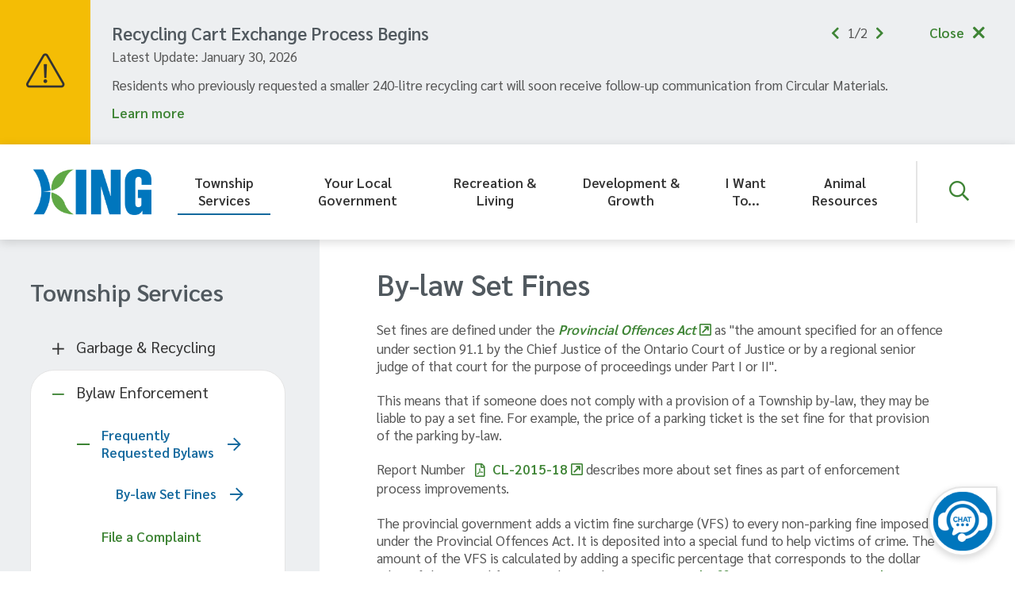

--- FILE ---
content_type: text/html; charset=UTF-8
request_url: https://www.king.ca/setfines
body_size: 45720
content:
<!DOCTYPE html><html lang="en" dir="ltr" prefix="content: http://purl.org/rss/1.0/modules/content/ dc: http://purl.org/dc/terms/ foaf: http://xmlns.com/foaf/0.1/ og: http://ogp.me/ns# rdfs: http://www.w3.org/2000/01/rdf-schema# schema: http://schema.org/ sioc: http://rdfs.org/sioc/ns# sioct: http://rdfs.org/sioc/types# skos: http://www.w3.org/2004/02/skos/core# xsd: http://www.w3.org/2001/XMLSchema# "><head><meta charset="utf-8" /><meta name="description" content="Set fines are defined under the Provincial Offences Act as &quot;the amount specified for an offence under section 91.1 by the Chief Justice of the Ontario Court of Justice or by a regional senior judge of that court for the purpose of proceedings under Part I or II&quot;.  This means that if someone does not comply with a provision of a Township by-law, they may be liable to pay a set fine. For example, the price of a parking ticket is the set fine for that provision of the parking by-law." /><meta property="og:site_name" content="Township Of King" /><meta property="og:url" content="https://www.king.ca/setfines" /><meta property="og:title" content="By-law Set Fines" /><meta property="og:image" content="https://www.king.ca/sites/default/files/king-social-logo.png" /><meta property="og:image:secure_url" content="https://www.king.ca/sites/default/files/king-social-logo.png" /><meta property="og:image:alt" content="Township Of King" /><meta name="twitter:card" content="summary" /><meta name="twitter:description" content="Set fines are defined under the Provincial Offences Act as &quot;the amount specified for an offence under section 91.1 by the Chief Justice of the Ontario Court of Justice or by a regional senior judge of that court for the purpose of proceedings under Part I or II&quot;.  This means that if someone does not comply with a provision of a Township by-law, they may be liable to pay a set fine. For example, the price of a parking ticket is the set fine for that provision of the parking by-law." /><meta name="Generator" content="Drupal 9 (https://www.drupal.org)" /><meta name="MobileOptimized" content="width" /><meta name="HandheldFriendly" content="true" /><meta name="viewport" content="width=device-width, initial-scale=1.0" /><link rel="icon" href="/sites/default/files/favicon.ico" type="image/vnd.microsoft.icon" /><link rel="canonical" href="https://www.king.ca/setfines" /><link rel="shortlink" href="https://www.king.ca/node/3884" /><title>By-law Set Fines | Township Of King</title><link rel="stylesheet" media="all" href="/sites/default/files/css/css_yKi6cGEqPUfHkWht7MeIL8R1nxTjLjFSzeloRLlOASs.css" /><link rel="stylesheet" media="all" href="/sites/default/files/css/css_IP0ERQKbEFiWApEVrNB0bqOGVdkd90cFViD7pxLFtdo.css" /><link rel="stylesheet" media="print" href="/sites/default/files/css/css_hoW5UETkw0aV8EZlcCZNghnApBIK7Sa0M0u2Grq0t6U.css" /><link rel="stylesheet" media="all" href="//fonts.googleapis.com/css2?family=Sarabun:wght@400;500;600" /><link rel="apple-touch-icon" href="/themes/custom/king/images/apple-touch.png" /> <script>
(function(i,s,o,g,r,a,m){i['GoogleAnalyticsObject']=r;i[r]=i[r]||function(){
(i[r].q=i[r].q||[]).push(arguments)},i[r].l=1*new Date();a=s.createElement(o),
m=s.getElementsByTagName(o)[0];a.async=1;a.src=g;m.parentNode.insertBefore(a,m)
})(window,document,'script','https://www.google-analytics.com/analytics.js','ga');
ga('create', 'UA-1226829-1', 'auto');
ga('send', 'pageview');
</script> <script>
function Message_Received(event) {
var iframe = document.getElementById("MeetingsFrame");
if (iframe) iframe.style.height = event.data + "px";
}
window.addEventListener("message", Message_Received, false);
</script></head><body class="setfines page-node-3884 path-node page-node-type-page"> <a href="#main-content" class="visually-hidden focusable skip-link"> Skip to main content </a><div class="dialog-off-canvas-main-canvas" data-off-canvas-main-canvas><div class="alerts alerts__wrapper"><div class="alerts__carousel"><div class="region region-alerts"><div class="views-element-container block block-views block-views-blockemergency-alert-block-1" id="block-views-block-emergency-alert-block-1"><div><div class="view view-emergency-alert view-id-emergency_alert view-display-id-block_1 js-view-dom-id-298762933dec76d8197f1cd1762160cdbfc107a34ecfd2bcd1584775c4ee563d"><div class="view-header"> <i class="fas fa-exclamation-triangle"></i></div><div class="view-content"><div class="service-alert views-row"><div class="views-field views-field-title"><h3 class="field-content alerts__title">Recycling Cart Exchange Process Begins</h3></div><div class="views-field views-field-nothing"><span class="field-content"><div class="alerts__content" aria-hidden="false"><div class="alerts__updated">Latest Update: January 30, 2026</div>Residents who previously requested a smaller 240‑litre recycling cart will soon receive follow‑up communication from Circular Materials.<div class="alerts__link"><a href="/your-local-government/news-and-notices/service-alerts/recycling-cart-exchange-process-begins" title="Recycling Cart Exchange Process Begins">Learn more</a></div></div></span></div></div><div class="weekly-news views-row"><div class="views-field views-field-title"><h3 class="field-content alerts__title">Spend your summer working outside!</h3></div><div class="views-field views-field-nothing"><span class="field-content"><div class="alerts__content" aria-hidden="false"><div class="alerts__updated">Latest Update: January 21, 2026</div>King Township is hiring for seasonal, contract positions. Applications are open now until March 13. <div class="alerts__link"><a href="/your-local-government/news-and-notices/service-alerts/spend-your-summer-working-outside" title="Spend your summer working outside!">Learn more</a></div></div></span></div></div></div></div></div></div></div></div><div class="alerts__controls" tabindex="0"><div> <button class="alerts__control alerts__control--prev fas fa-chevron-left" tabindex="-1"></button> <span class="alerts__count"><span class="alerts__count--current"></span>/<span class="alerts__count--total"></span></span> <button class="alerts__control alerts__control--next fas fa-chevron-right" tabindex="-1"></button></div> <button class="alerts__toggle" aria-expanded="true" aria-label="Collapse the alerts banner">Close</button></div></div><header id="header" class="header header--desktop col-1-1" role="banner"><div class="l-container"><div class="header__logo"><div class="region region-header-logo"><div id="block-king-branding" class="block block-system block-system-branding-block"> <a href="/" rel="home" class="site-logo"> <img src="/sites/default/files/Perfect%20K.png" alt="Home" /> </a></div></div></div><div class="header__menu-search"><div class="region region-header-menu"> <nav role="navigation" aria-labelledby="block-header-menu-menu" id="block-header-menu" class="block block-menu navigation menu--main"><h2 class="visually-hidden" id="block-header-menu-menu">Header menu</h2><ul data-region="header_menu" class="menu"><li class="menu-item menu-item--top-level menu-item--collapsed menu-item--active-trail"> <button class="menu-item__trigger" aria-label="Expand the Township Services section of the menu" aria-expanded="false" data-url-base="/township-services">Township Services</button></li><li class="menu-item menu-item--top-level menu-item--collapsed"> <button class="menu-item__trigger" aria-label="Expand the Your Local Government section of the menu" aria-expanded="false" data-url-base="/your-local-government">Your Local Government</button></li><li class="menu-item menu-item--top-level menu-item--collapsed"> <button class="menu-item__trigger" aria-label="Expand the Recreation &amp; Living section of the menu" aria-expanded="false" data-url-base="/recreation-living">Recreation &amp; Living</button></li><li class="menu-item menu-item--top-level menu-item--collapsed"> <button class="menu-item__trigger" aria-label="Expand the Development &amp; Growth section of the menu" aria-expanded="false" data-url-base="/development-growth">Development &amp; Growth</button></li><li class="menu-item menu-item--top-level menu-item--collapsed"> <button class="menu-item__trigger" aria-label="Expand the I Want To... section of the menu" aria-expanded="false" data-url-base="/i-want">I Want To...</button></li><li class="menu-item menu-item--top-level"> <button class="menu-item__trigger" aria-label="Expand the Animal Resources section of the menu" aria-expanded="false" data-url-base="/animalresources">Animal Resources</button></li></ul> </nav></div> <button class="search__trigger" aria-label="Expand and focus in the search form" aria-expanded="false" aria-controls="search-form-wrapper"></button></div></div><div class="menu__wrapper" aria-hidden="true"><div class="l-container"><div class="menu__title-close"> <button class="menu__close" aria-expanded="true" aria-label="Close the menu and return focus to the main menu"><span class="menu__close-label">Close</span><span class="menu__close-icon fas fa-times" aria-hidden="true"></span></button><h2 class="menu__section-title"></h2></div><div class="region region-menu-main"> <nav role="navigation" aria-labelledby="block-king-mainnavigation-menu" id="block-king-mainnavigation" class="block block-menu navigation menu--main"><h2 class="visually-hidden" id="block-king-mainnavigation-menu">Main navigation</h2><ul data-region="menu_main" class="menu"><li class="menu-item menu-item--expanded menu-item--active-trail"> <a href="/township-services" data-drupal-link-system-path="node/16">Township Services</a><ul class="menu"><li class="menu-item menu-item--expanded"><h3 class="menu-item menu-item--expanded menu-item__title" tabindex="0"><span class="fal fa-recycle menu-item__icon" aria-hidden="true"></span>Garbage &amp; Recycling</h3><ul class="menu"><li class="menu-item"> <a href="/waste" data-drupal-link-system-path="node/22">Waste Collection Calendar</a></li><li class="menu-item"> <a href="/recycling" data-drupal-link-system-path="node/23">Blue Box Recycling Program</a></li><li class="menu-item"> <a href="/collection" data-drupal-link-system-path="node/1682">Collection Resources</a></li><li class="menu-item"> <a href="/composting" data-drupal-link-system-path="node/24">Composting</a></li><li class="menu-item"> <a href="/curbsidegiveaway" data-drupal-link-system-path="node/137">Curbside Giveaway Days</a></li><li class="menu-item"> <a href="/township-services/garbage-recycling/household-hazardous-waste" data-drupal-link-system-path="node/26">Household Hazardous Waste</a></li><li class="menu-item"> <a href="/LargeItemCollection" data-drupal-link-system-path="node/138">Large Item Collection</a></li><li class="menu-item"> <a href="/TextileDiversion" data-drupal-link-system-path="node/27">Textile Diversion</a></li><li class="menu-item"> <a href="/yardwaste" data-drupal-link-system-path="node/25">Yard Waste Collection</a></li><li class="menu-item"> <a href="/batteryrecycling" data-drupal-link-system-path="node/143829">Battery Recycling Program</a></li><li class="menu-item"> <a href="https://forms.king.ca/Forms/FORM-ADM-106-Garbage-Bag-Tags">Garbage Tags </a></li></ul></li><li class="menu-item menu-item--expanded menu-item--active-trail"><h3 class="menu-item menu-item--expanded menu-item--active-trail menu-item__title" tabindex="0"><span class="fal fa-fas fa-gavel menu-item__icon" aria-hidden="true"></span>Bylaw Enforcement</h3><ul class="menu"><li class="menu-item menu-item--collapsed menu-item--active-trail"> <a href="/frequently-requested-bylaws" data-drupal-link-system-path="node/140">Frequently Requested Bylaws</a></li><li class="menu-item"> <a href="/by-law" title="File a Complaint" data-drupal-link-system-path="node/70">File a Complaint</a></li><li class="menu-item"> <a href="/parking" data-drupal-link-system-path="node/147">Parking</a></li></ul></li><li class="menu-item menu-item--expanded"><h3 class="menu-item menu-item--expanded menu-item__title" tabindex="0"><span class="fal fa-fas fa-fire-alt menu-item__icon" aria-hidden="true"></span>Fire &amp; Emergency Services</h3><ul class="menu"><li class="menu-item"> <a href="/fire" data-drupal-link-system-path="node/904">Our Team</a></li><li class="menu-item menu-item--collapsed"> <a href="/township-services/fire-emergency-services/emergency-preparedness" data-drupal-link-system-path="node/53">Emergency Preparedness</a></li><li class="menu-item"> <a href="/fireprevention" title="Fire &amp; Life Safety Education" data-drupal-link-system-path="node/145">Prevention &amp; Education</a></li><li class="menu-item"> <a href="/BurningInKing" data-drupal-link-system-path="node/52">Open Air Burning By-Law</a></li><li class="menu-item"> <a href="/township-services/fire-emergency-services/suppression" data-drupal-link-system-path="node/51">Suppression</a></li><li class="menu-item"> <a href="/firefighterrecruitment" data-drupal-link-system-path="node/146">Firefighter Recruitment</a></li><li class="menu-item"> <a href="/township-services/fire-emergency-services/faq" title="FAQ" data-drupal-link-system-path="node/906">FAQ</a></li></ul></li><li class="menu-item menu-item--expanded"><h3 class="menu-item menu-item--expanded menu-item__title" tabindex="0"><span class="fal fa-fas fa-road menu-item__icon" aria-hidden="true"></span>Public Works</h3><ul class="menu"><li class="menu-item"> <a href="https://www.king.ca/AssetManagement">Asset Management</a></li><li class="menu-item"> <a href="/capitalengineering" data-drupal-link-system-path="node/532510">Capital Engineering</a></li><li class="menu-item"> <a href="/parks" data-drupal-link-system-path="node/130">Parks and Forestry Operations</a></li><li class="menu-item"> <a href="/environmental" data-drupal-link-system-path="node/533790">Environmental Services</a></li><li class="menu-item"> <a href="/transportation" data-drupal-link-system-path="node/533789">Transportation Services</a></li></ul></li><li class="menu-item menu-item--expanded"><h3 class="menu-item menu-item--expanded menu-item__title" tabindex="0"><span class="fal fa-fas fa-tombstone-alt menu-item__icon" aria-hidden="true"></span>Cemeteries</h3><ul class="menu"><li class="menu-item"> <a href="/township-services/cemeteries/nobleton-community-cemetery" data-drupal-link-system-path="node/152">Nobleton Community Cemetery</a></li><li class="menu-item"> <a href="/cemeteries" data-drupal-link-system-path="node/153">Pioneer Cemeteries</a></li></ul></li></ul></li><li class="menu-item menu-item--expanded"> <a href="/your-local-government" data-drupal-link-system-path="node/18">Your Local Government</a><ul class="menu"><li class="menu-item menu-item--expanded"><h3 class="menu-item menu-item--expanded menu-item__title" tabindex="0"><span class="fal fa-fas fa-users-class menu-item__icon" aria-hidden="true"></span>Council</h3><ul class="menu"><li class="menu-item menu-item--collapsed"> <a href="/accountability" data-drupal-link-system-path="node/163">Accountability &amp; Transparency</a></li><li class="menu-item"> <a href="/MeetCouncil" data-drupal-link-system-path="node/906196">Meet the Mayor and Council</a></li><li class="menu-item"> <a href="/meetings" data-drupal-link-system-path="node/721586">Meetings - Agendas and Minutes</a></li><li class="menu-item"> <a href="/committees" data-drupal-link-system-path="node/109">Council, Committees &amp; Boards</a></li><li class="menu-item menu-item--collapsed"> <a href="/your-local-government/council/mayors-office" data-drupal-link-system-path="node/161">Mayor&#039;s Office</a></li><li class="menu-item menu-item--collapsed"> <a href="/council" data-drupal-link-system-path="node/162">Mayor and Council</a></li><li class="menu-item"> <a href="/your-local-government/council/ward-boundaries" title="Ward Boundaries" data-drupal-link-system-path="node/1683">Ward Boundaries</a></li><li class="menu-item"> <a href="/elections" data-drupal-link-system-path="node/107">Municipal Elections</a></li></ul></li><li class="menu-item menu-item--expanded"><h3 class="menu-item menu-item--expanded menu-item__title" tabindex="0"><span class="fal fa-building menu-item__icon" aria-hidden="true"></span>King Township</h3><ul class="menu"><li class="menu-item"> <a href="/advertising" data-drupal-link-system-path="node/814482">Advertising</a></li><li class="menu-item"> <a href="/departments" title="Departments" data-drupal-link-system-path="node/1685">Departments</a></li><li class="menu-item"> <a href="/landacknowledgement" data-drupal-link-system-path="node/188736">Land Acknowledgement</a></li><li class="menu-item menu-item--collapsed"> <a href="/serviceprofiles" data-drupal-link-system-path="node/640446">Service Profiles</a></li><li class="menu-item"> <a href="/claims" title="Insurance claims" data-drupal-link-system-path="node/13641">Insurance Claims</a></li><li class="menu-item"> <a href="/Top5" data-drupal-link-system-path="node/365588">Top 5 Trending Citizen Questions</a></li><li class="menu-item"> <a href="/your-local-government/king-township/procurement-services" data-drupal-link-system-path="node/172">Procurement Services</a></li><li class="menu-item"> <a href="/accessibility" data-drupal-link-system-path="node/171">Accessibility</a></li></ul></li><li class="menu-item menu-item--expanded"><h3 class="menu-item menu-item--expanded menu-item__title" tabindex="0"><span class="fal fa-fas fa-book-open menu-item__icon" aria-hidden="true"></span>Bylaws &amp; Policies</h3><ul class="menu"><li class="menu-item"> <a href="/policies" data-drupal-link-system-path="node/178">Corporate Policies</a></li><li class="menu-item"> <a href="/frequently-requested-bylaws" data-drupal-link-system-path="node/140">Frequently Requested Bylaws</a></li></ul></li><li class="menu-item menu-item--expanded"><h3 class="menu-item menu-item--expanded menu-item__title" tabindex="0"><span class="fal fa-fas fa-hands-usd menu-item__icon" aria-hidden="true"></span>Budget &amp; Finances</h3><ul class="menu"><li class="menu-item"> <a href="/your-local-government/budget-and-finances/audited-financial-statements" data-drupal-link-system-path="node/180">Audited Financial Statements</a></li><li class="menu-item"> <a href="/budget" data-drupal-link-system-path="node/181">Budgets</a></li><li class="menu-item"> <a href="/developmentcharges" data-drupal-link-system-path="node/182">Development Charges</a></li><li class="menu-item"> <a href="/your-local-government/budget-and-finances/fees-charges" data-drupal-link-system-path="node/183">Fees &amp; Charges</a></li><li class="menu-item"> <a href="/your-local-government/budget-and-finances/reserve-funds" data-drupal-link-system-path="node/3996">Reserve Funds</a></li><li class="menu-item"> <a href="/propertytaxes" data-drupal-link-system-path="node/184">Taxes &amp; Assessment</a></li><li class="menu-item"> <a href="/waterbilling" data-drupal-link-system-path="node/185">Water &amp; Wastewater Rates</a></li><li class="menu-item"> <a href="/financeFAQ" data-drupal-link-system-path="node/1630">Finance FAQ</a></li></ul></li><li class="menu-item menu-item--expanded"><h3 class="menu-item menu-item--expanded menu-item__title" tabindex="0"><span class="fal fa-fas fa-newspaper menu-item__icon" aria-hidden="true"></span>News &amp; Notices</h3><ul class="menu"><li class="menu-item"> <a href="https://www.king.ca/subscribe">King News</a></li><li class="menu-item"> <a href="/news" data-drupal-link-system-path="node/76">News Releases</a></li><li class="menu-item"> <a href="/servicealerts" data-drupal-link-system-path="node/77">Service Alerts</a></li><li class="menu-item"> <a href="/publicnotices" data-drupal-link-system-path="node/78">Public Notices &amp; Meetings</a></li></ul></li><li class="menu-item menu-item--expanded"><h3 class="menu-item menu-item--expanded menu-item__title" tabindex="0"><span class="fal fa-fas fa-user-tie menu-item__icon" aria-hidden="true"></span>Employment</h3><ul class="menu"><li class="menu-item"> <a href="/employment" title="Current job opportunities with the Township of King" data-drupal-link-system-path="node/175">Job Opportunities</a></li><li class="menu-item"> <a href="https://www.king.ca/township-services/fire-emergency-services/firefighter-recruitment">Volunteer Firefighters</a></li><li class="menu-item"> <a href="/your-local-government/employment/working-king" data-drupal-link-system-path="node/177">Working for King</a></li></ul></li><li class="menu-item menu-item--expanded"><h3 class="menu-item menu-item--expanded menu-item__title" tabindex="0"><span class="fal fa-fas fa-keynote menu-item__icon" aria-hidden="true"></span>Strategic Initiatives &amp; Master Plans</h3><ul class="menu"><li class="menu-item"> <a href="/strategicplan" data-drupal-link-system-path="node/187">Corporate Strategic Plan</a></li><li class="menu-item"> <a href="/masterplans" data-drupal-link-system-path="node/188">Master Plans</a></li><li class="menu-item"> <a href="/citizensurvey" data-drupal-link-system-path="node/296549">Citizen Survey</a></li><li class="menu-item"> <a href="/communityreport" data-drupal-link-system-path="node/61252">Community Reports</a></li><li class="menu-item"> <a href="/digitaltransformation" data-drupal-link-system-path="node/738312">Digital Transformation Framework</a></li><li class="menu-item"> <a href="/kingconnects" data-drupal-link-system-path="node/3961">King Connects Broadband</a></li></ul></li><li class="menu-item menu-item--expanded"><h3 class="menu-item menu-item--expanded menu-item__title" tabindex="0"><span class="fal fa-fal fa-scroll menu-item__icon" aria-hidden="true"></span>Access to Information</h3><ul class="menu"><li class="menu-item"> <a href="/foi" data-drupal-link-system-path="node/173">Freedom of Information Request</a></li><li class="menu-item"> <a href="/records" data-drupal-link-system-path="node/174">Records Management</a></li></ul></li></ul></li><li class="menu-item menu-item--expanded"> <a href="/recreation-living" data-drupal-link-system-path="node/19">Recreation &amp; Living</a><ul class="menu"><li class="menu-item menu-item--expanded"><h3 class="menu-item menu-item--expanded menu-item__title" tabindex="0"><span class="fal fa-fas fa-swimmer menu-item__icon" aria-hidden="true"></span>Recreation &amp; Leisure</h3><ul class="menu"><li class="menu-item"> <a href="/communityservices" data-drupal-link-system-path="node/191">About Community Services</a></li><li class="menu-item"> <a href="/recreation" data-drupal-link-system-path="node/1621">Recreation Programs</a></li><li class="menu-item"> <a href="https://townshipofking.perfectmind.com/23793/Clients/BookMe4?widgetId=15f6af07-39c5-473e-b053-96653f77a406">Register for Programs</a></li><li class="menu-item"> <a href="/recpass" data-drupal-link-system-path="node/847337">RecPass</a></li><li class="menu-item"> <a href="/JRPM" data-drupal-link-system-path="node/587254">Recreation and Parks Month</a></li><li class="menu-item"> <a href="/DropinPrograms" data-drupal-link-system-path="node/194">Drop-In Programs</a></li><li class="menu-item"> <a href="/aquatics" data-drupal-link-system-path="node/826446">Aquatics</a></li><li class="menu-item"> <a href="/camps" data-drupal-link-system-path="node/113">Camps</a></li><li class="menu-item"> <a href="/Inclusion" data-drupal-link-system-path="node/1663">Inclusion Services</a></li><li class="menu-item"> <a href="/fitness" data-drupal-link-system-path="node/847336">Fitness Centres</a></li><li class="menu-item"> <a href="/leagues" data-drupal-link-system-path="node/400607">Leagues</a></li><li class="menu-item"> <a href="/partypackages" data-drupal-link-system-path="node/704650">Party Packages</a></li><li class="menu-item"> <a href="/seniors" data-drupal-link-system-path="node/114">Seniors (55+)</a></li><li class="menu-item"> <a href="/highfive" data-drupal-link-system-path="node/125">HIGH FIVE</a></li><li class="menu-item"> <a href="/zancorcentre" data-drupal-link-system-path="node/43862">Zancor Centre</a></li></ul></li><li class="menu-item menu-item--expanded"><h3 class="menu-item menu-item--expanded menu-item__title" tabindex="0"><span class="fal fa-fas fa-tint menu-item__icon" aria-hidden="true"></span>Cold Creek Conservation Area</h3><ul class="menu"><li class="menu-item"> <a href="/coldcreek" data-drupal-link-system-path="node/1623">Cold Creek Conservation Area</a></li></ul></li><li class="menu-item menu-item--expanded"><h3 class="menu-item menu-item--expanded menu-item__title" tabindex="0"><span class="fal fa-binoculars menu-item__icon" aria-hidden="true"></span>Tourism</h3><ul class="menu"><li class="menu-item"> <a href="/experienceking" data-drupal-link-system-path="node/1580">ExperienceKing</a></li><li class="menu-item menu-item--collapsed"> <a href="/experiences" data-drupal-link-system-path="node/1599">Experiences</a></li><li class="menu-item"> <a href="/communitycalendar" title="Link to community events." data-drupal-link-system-path="node/10">Events</a></li><li class="menu-item menu-item--collapsed"> <a href="/dining" data-drupal-link-system-path="node/1601">Dining</a></li><li class="menu-item"> <a href="/recreation-living/tourism/stay" data-drupal-link-system-path="node/1602">Stay</a></li><li class="menu-item"> <a href="/recreation-living/recreation-leisure/tourism/venues" data-drupal-link-system-path="node/1603">Venues</a></li></ul></li><li class="menu-item menu-item--expanded"><h3 class="menu-item menu-item--expanded menu-item__title" tabindex="0"><span class="fal fa-fas fa-calendar-star menu-item__icon" aria-hidden="true"></span>Events</h3><ul class="menu"><li class="menu-item"> <a href="/events" data-drupal-link-system-path="node/823031">Special Events</a></li><li class="menu-item"> <a href="/communitycalendar" data-drupal-link-system-path="node/10">Events Calendar</a></li><li class="menu-item"> <a href="/EnvironmentalEvents" data-drupal-link-system-path="node/488252">Environmental Events</a></li><li class="menu-item"> <a href="/sponsorship" data-drupal-link-system-path="node/337413">Sponsorship</a></li><li class="menu-item"> <a href="http://www.kingfooddrink.ca">King Food and Drink Fest</a></li><li class="menu-item"> <a href="/nobletonvictoriaday" data-drupal-link-system-path="node/469586">Nobleton Victoria Day</a></li><li class="menu-item"> <a href="/kingtoberfest" data-drupal-link-system-path="node/784079">Kingtoberfest</a></li><li class="menu-item"> <a href="/sidewalkablesaturday" data-drupal-link-system-path="node/966329">Sidewalkable Saturday</a></li><li class="menu-item"> <a href="/tasteofking" data-drupal-link-system-path="node/883743">Taste of King</a></li></ul></li><li class="menu-item menu-item--expanded"><h3 class="menu-item menu-item--expanded menu-item__title" tabindex="0"><span class="fal fa-fas fa-home-heart menu-item__icon" aria-hidden="true"></span>Community Engagement</h3><ul class="menu"><li class="menu-item"> <a href="/communitygroups" data-drupal-link-system-path="node/198">Community Groups</a></li><li class="menu-item"> <a href="/recreation-living/community-engagement/community-resources" data-drupal-link-system-path="node/189">Community Resources</a></li><li class="menu-item"> <a href="/CommunityGrants" data-drupal-link-system-path="node/201">Community Grants</a></li><li class="menu-item"> <a href="https://www.enrichking.ca/">Enrich King</a></li><li class="menu-item"> <a href="https://www.kinglibrary.ca/">Public Library</a></li></ul></li><li class="menu-item menu-item--expanded"><h3 class="menu-item menu-item--expanded menu-item__title" tabindex="0"><span class="fal fa-fas fa-mountains menu-item__icon" aria-hidden="true"></span>Parks, Trails &amp; Forestry</h3><ul class="menu"><li class="menu-item"> <a href="/parks" data-drupal-link-system-path="node/130">Parks</a></li><li class="menu-item"> <a href="/trails" data-drupal-link-system-path="node/129">Trails</a></li><li class="menu-item"> <a href="/Forestry%26Trees" data-drupal-link-system-path="node/190">Forestry &amp; Trees</a></li><li class="menu-item"> <a href="/myparks" data-drupal-link-system-path="node/638898">My Parks</a></li></ul></li><li class="menu-item menu-item--expanded"><h3 class="menu-item menu-item--expanded menu-item__title" tabindex="0"><span class="fal fa-fas fa-landmark-alt menu-item__icon" aria-hidden="true"></span>Heritage &amp; Culture</h3><ul class="menu"><li class="menu-item"> <a href="/175" data-drupal-link-system-path="node/915816">King 175</a></li><li class="menu-item"> <a href="/KHCC" data-drupal-link-system-path="node/133">King Heritage &amp; Cultural Centre</a></li><li class="menu-item"> <a href="/recreation-living/heritage-and-culture/heritage-properties" data-drupal-link-system-path="node/132">Heritage Properties</a></li><li class="menu-item"> <a href="/recreation-living/heritage-and-culture/historic-king" data-drupal-link-system-path="node/206">Historic King</a></li><li class="menu-item"> <a href="/recreation-living/heritage-and-culture/places-worship" data-drupal-link-system-path="node/134">Places of Worship</a></li><li class="menu-item"> <a href="/cemeteries" data-drupal-link-system-path="node/153">Pioneer Cemeteries</a></li></ul></li><li class="menu-item menu-item--expanded"><h3 class="menu-item menu-item--expanded menu-item__title" tabindex="0"><span class="fal fa-fas fa-map-signs menu-item__icon" aria-hidden="true"></span>Book a Facility</h3><ul class="menu"><li class="menu-item"> <a href="/schomberghallupdate" title="Schomberg Community Hall update" data-drupal-link-system-path="node/17413">Schomberg Community Hall</a></li><li class="menu-item"> <a href="/facilities" data-drupal-link-system-path="node/294">Facilities</a></li><li class="menu-item"> <a href="/bookafacility" data-drupal-link-system-path="node/292">Book a Facility</a></li></ul></li><li class="menu-item menu-item--expanded"><h3 class="menu-item menu-item--expanded menu-item__title" tabindex="0"><span class="fal fa-fas fa-heart menu-item__icon" aria-hidden="true"></span>Volunteer Opportunities</h3><ul class="menu"><li class="menu-item"> <a href="/volunteers" data-drupal-link-system-path="node/208">Volunteers</a></li><li class="menu-item menu-item--collapsed"> <a href="/myat" data-drupal-link-system-path="node/207">Mayor&#039;s Youth Action Team</a></li><li class="menu-item menu-item--collapsed"> <a href="/awards" data-drupal-link-system-path="node/209">Volunteer Appreciation</a></li></ul></li></ul></li><li class="menu-item menu-item--expanded"> <a href="/development-growth" data-drupal-link-system-path="node/20">Development &amp; Growth</a><ul class="menu"><li class="menu-item"><a href="/CityView" data-drupal-link-system-path="node/897686">CityView Portal</a></li><li class="menu-item menu-item--expanded"><h3 class="menu-item menu-item--expanded menu-item__title" tabindex="0"><span class="fal fa-fas fa-city menu-item__icon" aria-hidden="true"></span>Building Division</h3><ul class="menu"><li class="menu-item menu-item--collapsed"> <a href="/buildingdivision" data-drupal-link-system-path="node/218562">Building Division Home Page</a></li></ul></li><li class="menu-item menu-item--expanded"><h3 class="menu-item menu-item--expanded menu-item__title" tabindex="0"><span class="fal fa-fas fa-pen-alt menu-item__icon" aria-hidden="true"></span>Planning &amp; Land Use</h3><ul class="menu"><li class="menu-item"> <a href="/development-growth/planning-land-use/policy-planning" data-drupal-link-system-path="node/214">Policy Planning</a></li><li class="menu-item"> <a href="/DevelopmentPlanning" data-drupal-link-system-path="node/217">Development Planning</a></li><li class="menu-item"> <a href="/devmap" data-drupal-link-system-path="node/840658">Development Application Map</a></li><li class="menu-item"> <a href="/BookPlanningAppointment" data-drupal-link-system-path="node/840661">Speak with Staff</a></li><li class="menu-item"> <a href="/ZoningCertificate" title="Confirm compliance with Township Zoning By-laws" data-drupal-link-system-path="node/482257">Zoning Review and Certificate</a></li><li class="menu-item"> <a href="/cofameetings" data-drupal-link-system-path="node/85">Committee of Adjustment</a></li><li class="menu-item"> <a href="/heritage" data-drupal-link-system-path="node/213">Heritage Planning</a></li><li class="menu-item"> <a href="/development-growth/planning-land-use/reference-documents" data-drupal-link-system-path="node/215">Reference Documents</a></li></ul></li><li class="menu-item menu-item--expanded"><h3 class="menu-item menu-item--expanded menu-item__title" tabindex="0"><span class="fal fa-fas fa-chart-line menu-item__icon" aria-hidden="true"></span>Economic Development</h3><ul class="menu"><li class="menu-item"> <a href="/economicking" data-drupal-link-system-path="node/1581">EconomicKING</a></li><li class="menu-item"> <a href="/BusinessAndTariffSupport" data-drupal-link-system-path="node/893945">Tariff information and related resources</a></li><li class="menu-item menu-item--collapsed"> <a href="/business" data-drupal-link-system-path="node/1557">Your Business</a></li><li class="menu-item menu-item--collapsed"> <a href="/OurCommunity" data-drupal-link-system-path="node/1584">Our Community</a></li><li class="menu-item menu-item--collapsed"> <a href="/OurEconomy" data-drupal-link-system-path="node/1591">Our Economy</a></li><li class="menu-item menu-item--collapsed"> <a href="/BusinessResources" data-drupal-link-system-path="node/100891">Resources &amp; Updates</a></li></ul></li><li class="menu-item menu-item--expanded"><h3 class="menu-item menu-item--expanded menu-item__title" tabindex="0"><span class="fal fa-fas fa-leaf menu-item__icon" aria-hidden="true"></span>Environmental Sustainability</h3><ul class="menu"><li class="menu-item menu-item--collapsed"> <a href="/EnvironmentKing" data-drupal-link-system-path="node/46">Environment King</a></li><li class="menu-item menu-item--collapsed"> <a href="/climatechange" data-drupal-link-system-path="node/211">Climate Change</a></li></ul></li><li class="menu-item menu-item--expanded"><h3 class="menu-item menu-item--expanded menu-item__title" tabindex="0"><span class="fal fa-&lt;i class=&quot;fa-sharp fa-light fa-clipboard&quot;&gt;&lt;/i&gt; menu-item__icon" aria-hidden="true"></span>Development Engineering</h3><ul class="menu"><li class="menu-item"> <a href="/dev-eng-approval" data-drupal-link-system-path="node/673652">Development Engineering Approval</a></li><li class="menu-item"> <a href="/entrancepermit" data-drupal-link-system-path="node/319349">Entrance Permits</a></li><li class="menu-item"> <a href="/HardLandscapingExemption" data-drupal-link-system-path="node/562852">Hard Landscaping Exemption</a></li><li class="menu-item"> <a href="/naturalizedbuffer" title="Naturized Buffers" data-drupal-link-system-path="node/6268">Naturalized Buffer</a></li><li class="menu-item"> <a href="/poolpermit" data-drupal-link-system-path="node/4164">Pool Permits</a></li><li class="menu-item"> <a href="/sitefillpermit" data-drupal-link-system-path="node/319348">Site Alteration and Fill Permits</a></li></ul></li><li class="menu-item"><a href="https://www.king.ca/majorprojects">Major Projects</a></li></ul></li><li class="menu-item menu-item--expanded"> <a href="/i-want" data-drupal-link-system-path="node/21">I Want To...</a><ul class="menu"><li class="menu-item menu-item--expanded"><h3 class="menu-item menu-item--expanded menu-item__title" tabindex="0"><span class="fal fa-fas fa-dollar-sign menu-item__icon" aria-hidden="true"></span>Pay or Purchase</h3><ul class="menu"><li class="menu-item"> <a href="/OLT" data-drupal-link-system-path="node/811947">OLT Municipal Processing Fees – Non-Committee of Adjustment</a></li><li class="menu-item"> <a href="/propertytaxes" data-drupal-link-system-path="node/184">Taxes</a></li><li class="menu-item"> <a href="/your-local-government/budget-and-finances/water-wastewater-rates">Water Bill</a></li><li class="menu-item"> <a href="/recycling" data-drupal-link-system-path="node/23">Recycling &amp; Green Bins</a></li><li class="menu-item"> <a href="/collection" data-drupal-link-system-path="node/1682">Garbage Tags</a></li><li class="menu-item"> <a href="/LargeItemCollection" data-drupal-link-system-path="node/138">Bulk Item Tag</a></li><li class="menu-item"> <a href="/LargeItemCollection" data-drupal-link-system-path="node/138">Large Appliance Pickup</a></li><li class="menu-item"> <a href="https://parkking.ca/">Parking Ticket</a></li><li class="menu-item"> <a href="/petlicence" data-drupal-link-system-path="node/231">Pet Licence</a></li><li class="menu-item"> <a href="/i-want/pay-or-purchase/kennels-and-doggie-day-care-licence" data-drupal-link-system-path="node/1620">Kennels and Doggie Day Care Licence</a></li><li class="menu-item"> <a href="/i-want/pay-or-purchase/property-signs-911-address" data-drupal-link-system-path="node/232">Property Signs (911) Address</a></li><li class="menu-item"> <a href="/composter-rain-barrel" data-drupal-link-system-path="node/233">Composter &amp; Rain Barrel</a></li><li class="menu-item"> <a href="/i-want/pay-or-purchase/tax-certificate" data-drupal-link-system-path="node/234">Tax Certificate</a></li></ul></li><li class="menu-item menu-item--expanded"><h3 class="menu-item menu-item--expanded menu-item__title" tabindex="0"><span class="fal fa-fas fa-user-check menu-item__icon" aria-hidden="true"></span>Apply or Register</h3><ul class="menu"><li class="menu-item"> <a href="/i-want/apply-or-register/employment-opportunities" data-drupal-link-system-path="node/235">Employment Opportunities</a></li><li class="menu-item menu-item--collapsed"> <a href="/permits-and-licences" data-drupal-link-system-path="node/3628">Permits and Licences</a></li><li class="menu-item"> <a href="/communityservices" data-drupal-link-system-path="node/191">Recreation Programs</a></li><li class="menu-item"> <a href="/township-services/bylaw-enforcement/enforcement-issues/fire-open-air-burning" data-drupal-link-system-path="node/325">Burn Permit</a></li><li class="menu-item"> <a href="/marriage" data-drupal-link-system-path="node/238">Marriage Licence or Civil Ceremony</a></li><li class="menu-item"> <a href="/i-want/apply-or-register/mailing-address-changes" data-drupal-link-system-path="node/239">Mailing Address Changes</a></li><li class="menu-item"> <a href="/i-want/apply-or-register/pre-authorized-taxwater-payments" data-drupal-link-system-path="node/240">Pre-Authorized Tax/Water Payments</a></li><li class="menu-item"> <a href="/i-want/apply-or-register/forms-applications" data-drupal-link-system-path="node/241">Forms &amp; Applications</a></li></ul></li><li class="menu-item menu-item--expanded"><h3 class="menu-item menu-item--expanded menu-item__title" tabindex="0"><span class="fal fa-fas fa-calendar-check menu-item__icon" aria-hidden="true"></span>Book, Report &amp; Inquire</h3><ul class="menu"><li class="menu-item"> <a href="/serviceking" data-drupal-link-system-path="node/957101">Contact us - ServiceKing</a></li><li class="menu-item"> <a href="/i-want/book-report-inquire/book-facility-or-park" data-drupal-link-system-path="node/243">Book a Facility or Park</a></li><li class="menu-item"> <a href="/by-law" data-drupal-link-system-path="node/70">Bylaw Complaint</a></li><li class="menu-item"> <a href="/i-want/book-report-inquire/broken-green-or-blue-bin" data-drupal-link-system-path="node/244">Broken Green or Blue Bin</a></li><li class="menu-item"> <a href="/commissioner" data-drupal-link-system-path="node/245">Commissioner Services</a></li><li class="menu-item"> <a href="/formalcomplaint" data-drupal-link-system-path="node/246">Formal Complaint</a></li><li class="menu-item"> <a href="/i-want/book-report-inquire/freedom-information-request" data-drupal-link-system-path="node/247">Freedom of Information Request</a></li><li class="menu-item"> <a href="/wildlife" data-drupal-link-system-path="node/142">Wild Animals</a></li><li class="menu-item"> <a href="/i-want/book-report-inquire/building-construction-complaint" data-drupal-link-system-path="node/249">Building Construction Complaint</a></li><li class="menu-item"> <a href="/i-want/book-report-inquire/missed-garbage" data-drupal-link-system-path="node/293">Missed Garbage</a></li><li class="menu-item"> <a href="/i-want/book-report-inquire/missed-garbage?request=bylaw" data-drupal-link-query="{&quot;request&quot;:&quot;bylaw&quot;}" data-drupal-link-system-path="node/293">Parking Complaint</a></li><li class="menu-item"> <a href="/i-want/book-report-inquire/missed-garbage?request=roads" data-drupal-link-query="{&quot;request&quot;:&quot;roads&quot;}" data-drupal-link-system-path="node/293">Pothole Repairs</a></li><li class="menu-item"> <a href="/i-want/book-report-inquire/missed-garbage?request=roads" data-drupal-link-query="{&quot;request&quot;:&quot;roads&quot;}" data-drupal-link-system-path="node/293">Road &amp; Signage Repairs</a></li><li class="menu-item"> <a href="/i-want/book-report-inquire/missed-garbage?request=roads" data-drupal-link-query="{&quot;request&quot;:&quot;roads&quot;}" data-drupal-link-system-path="node/293">Sidewalks</a></li><li class="menu-item"> <a href="/i-want/book-report-inquire/missed-garbage?request=public-works" data-drupal-link-query="{&quot;request&quot;:&quot;public-works&quot;}" data-drupal-link-system-path="node/293">Streetlight Outages</a></li><li class="menu-item"> <a href="/TreeIssue" data-drupal-link-system-path="node/32">Tree Issue</a></li><li class="menu-item"> <a href="/township-services/water/water-permits-licences" data-drupal-link-system-path="node/160">Water Issues &amp; Service</a></li></ul></li><li class="menu-item menu-item--expanded"><h3 class="menu-item menu-item--expanded menu-item__title" tabindex="0"><span class="fal fa-fas fa-telescope menu-item__icon" aria-hidden="true"></span>Look Up or Explore</h3><ul class="menu"><li class="menu-item"> <a href="/designcriteria" title="Design Criteria and Standard Drawing Details" data-drupal-link-system-path="node/3852">Design Criteria and Standard Drawing Details</a></li><li class="menu-item"> <a href="/webfeedback" data-drupal-link-system-path="node/3663">New Website Launched</a></li><li class="menu-item"> <a href="/majorprojects" data-drupal-link-system-path="node/100">Construction Projects</a></li><li class="menu-item"> <a href="/i-want/look-or-explore/property-information" data-drupal-link-system-path="node/260">Property Information</a></li><li class="menu-item"> <a href="/i-want/look-or-explore/engineering-plans-drawings" data-drupal-link-system-path="node/261">Engineering Plans &amp; Drawings</a></li><li class="menu-item"> <a href="https://www.king.ca/recreation-living/recreation-leisure/tourism/experienceking">ExperienceKING</a></li><li class="menu-item"> <a href="/i-want/look-or-explore/publications-directory" data-drupal-link-system-path="node/3436">Publications Directory</a></li><li class="menu-item"> <a href="/maps" data-drupal-link-system-path="node/84">Maps</a></li><li class="menu-item"> <a href="/i-want/look-or-explore/open-data-information" data-drupal-link-system-path="node/263">Open Data &amp; Information</a></li><li class="menu-item"> <a href="/i-want/look-or-explore/parks-trails" data-drupal-link-system-path="node/264">Parks &amp; Trails</a></li><li class="menu-item"> <a href="/subscribe" data-drupal-link-system-path="node/265">Social Media Channels</a></li><li class="menu-item"> <a href="/zoningbylaws" data-drupal-link-system-path="node/216">Zoning</a></li><li class="menu-item"> <a href="https://www.yrt.ca/en/schedules-and-maps/schedules-and-maps.aspx#Schedules">YRT Schedules</a></li></ul></li></ul></li><li class="menu-item"> <a href="/animalresources" data-drupal-link-system-path="node/1629">Animal Resources</a></li></ul> </nav></div></div></div><div class="search__overlay" id="search-form-wrapper" aria-hidden="true" aria-labelledby="search-form-label"><h2 class="search__label visually-hidden" id="search-form-label">Search form and popular searches list</h2><div class="search__wrapper"><div class="region region-search"><div class="search-block-form block block-search container-inline" data-drupal-selector="search-block-form" id="block-king-search" role="search"><form action="/search/pages" method="get" id="search-block-form" accept-charset="UTF-8"><div class="js-form-item form-item js-form-type-search form-type-search js-form-item-keys form-item-keys form-no-label"> <label for="edit-keys" class="visually-hidden">Search</label> <input title="Enter the terms you wish to search for." placeholder="Search the site..." data-drupal-selector="edit-keys" class="form-autocomplete form-search" data-key="search_block" type="search" id="edit-keys" name="keys" value="" size="15" maxlength="128" /></div><div data-drupal-selector="edit-actions" class="form-actions js-form-wrapper form-wrapper" id="edit-actions"><input data-drupal-selector="edit-submit" type="submit" id="edit-submit" value="Search" class="button js-form-submit form-submit" /></div></form></div></div></div><div class="region region-search-popular"><div class="views-element-container block block-views block-views-blockpopular-searches-block-1" id="block-views-block-popular-searches-block-1"><div><div class="view view-popular-searches view-id-popular_searches view-display-id-block_1 js-view-dom-id-e7bb3cc33a031ff24116996f18d496dc54b52b9dc27cb813d9e4cb1a100b9a36"><div class="view-header"><h5>Popular Searches</h5></div><div class="view-content"><div class="views-row"><div class="views-field views-field-field-popular-searches"><div class="field-content"><div class="item-list"><ul><li><a href="/i-want/apply-or-register" title="Registration Information">Registration Information</a></li><li><a href="/waste" title="Waste Collection">Waste Collection</a></li><li><a href="/news" title="News / Media Releases">News / Media Releases</a></li><li><a href="/i-want/look-or-explore/parks-trails" title="Parks &amp;amp; Trails">Parks &amp;amp; Trails</a></li></ul></div></div></div></div></div></div></div></div></div></div></header><header id="header--mobile" class="header header--mobile col-1-1" role="banner"><div class="l-container"> <button class="header__menu-trigger" aria-expanded="false" aria-label="Expand the menu" aria-controls="header__menu-wrapper" id="header__menu-trigger"></button><div class="header__logo"><div class="region region-header-logo"><div id="block-king-branding" class="block block-system block-system-branding-block"> <a href="/" rel="home" class="site-logo"> <img src="/sites/default/files/Perfect%20K.png" alt="Home" /> </a></div></div></div> <button class="header__search-trigger" aria-expanded="false" aria-label="Expand the search form" aria-controls="header__search-wrapper" id="header__search-trigger"></button></div><div class="header__menu-wrapper" id="header__menu-wrapper" aria-hidden="true"><div class="region region-menu-mobile"> <nav role="navigation" aria-labelledby="block-mainnavigation-menu" id="block-mainnavigation" class="block block-menu navigation menu--main"><h2 class="visually-hidden" id="block-mainnavigation-menu">Mobile menu</h2><ul data-region="menu_mobile" class="menu"><li class="menu-item menu-item--expanded menu-item--active-trail menu-item--open"> <button class="menu-item__link-wrapper menu-item__button" aria-label="Collapse the Township Services section of the menu" aria-expanded="true">Township Services</button><ul class="menu"><li class="menu-item menu-item--expanded"> <button class="menu-item__link-wrapper menu-item__button" aria-label="Expand the Garbage &amp; Recycling section of the menu" aria-expanded="false">Garbage &amp; Recycling</button><ul class="menu"><li class="menu-item"> <span class="menu-item__link-wrapper"><a href="/waste" data-drupal-link-system-path="node/22">Waste Collection Calendar</a></span></li><li class="menu-item"> <span class="menu-item__link-wrapper"><a href="/recycling" data-drupal-link-system-path="node/23">Blue Box Recycling Program</a></span></li><li class="menu-item"> <span class="menu-item__link-wrapper"><a href="/collection" data-drupal-link-system-path="node/1682">Collection Resources</a></span></li><li class="menu-item"> <span class="menu-item__link-wrapper"><a href="/composting" data-drupal-link-system-path="node/24">Composting</a></span></li><li class="menu-item"> <span class="menu-item__link-wrapper"><a href="/curbsidegiveaway" data-drupal-link-system-path="node/137">Curbside Giveaway Days</a></span></li><li class="menu-item"> <span class="menu-item__link-wrapper"><a href="/township-services/garbage-recycling/household-hazardous-waste" data-drupal-link-system-path="node/26">Household Hazardous Waste</a></span></li><li class="menu-item"> <span class="menu-item__link-wrapper"><a href="/LargeItemCollection" data-drupal-link-system-path="node/138">Large Item Collection</a></span></li><li class="menu-item"> <span class="menu-item__link-wrapper"><a href="/TextileDiversion" data-drupal-link-system-path="node/27">Textile Diversion</a></span></li><li class="menu-item"> <span class="menu-item__link-wrapper"><a href="/yardwaste" data-drupal-link-system-path="node/25">Yard Waste Collection</a></span></li><li class="menu-item"> <span class="menu-item__link-wrapper"><a href="/batteryrecycling" data-drupal-link-system-path="node/143829">Battery Recycling Program</a></span></li><li class="menu-item"> <span class="menu-item__link-wrapper"><a href="https://forms.king.ca/Forms/FORM-ADM-106-Garbage-Bag-Tags">Garbage Tags </a></span></li></ul></li><li class="menu-item menu-item--expanded menu-item--active-trail"> <button class="menu-item__link-wrapper menu-item__button" aria-label="Collapse the Bylaw Enforcement section of the menu" aria-expanded="true">Bylaw Enforcement</button><ul class="menu"><li class="menu-item menu-item--expanded menu-item--active-trail"> <span class="menu-item__link-wrapper"> <button class="submenu-trigger is-open" aria-expanded="true" aria-label="Collapse the Frequently Requested Bylaws section of the menu"></button> <a href="/frequently-requested-bylaws" data-drupal-link-system-path="node/140">Frequently Requested Bylaws</a> </span><ul class="menu"><li class="menu-item menu-item--active-trail"> <span class="menu-item__link-wrapper"><a href="/setfines" data-drupal-link-system-path="node/3884" class="is-active">By-law Set Fines</a></span></li></ul></li><li class="menu-item"> <span class="menu-item__link-wrapper"><a href="/by-law" title="File a Complaint" data-drupal-link-system-path="node/70">File a Complaint</a></span></li><li class="menu-item"> <span class="menu-item__link-wrapper"><a href="/parking" data-drupal-link-system-path="node/147">Parking</a></span></li></ul></li><li class="menu-item menu-item--expanded"> <button class="menu-item__link-wrapper menu-item__button" aria-label="Expand the Fire &amp; Emergency Services section of the menu" aria-expanded="false">Fire &amp; Emergency Services</button><ul class="menu"><li class="menu-item"> <span class="menu-item__link-wrapper"><a href="/fire" data-drupal-link-system-path="node/904">Our Team</a></span></li><li class="menu-item menu-item--expanded"> <span class="menu-item__link-wrapper"> <button class="submenu-trigger" aria-expanded="false" aria-label="Expand the Emergency Preparedness section of the menu"></button> <a href="/township-services/fire-emergency-services/emergency-preparedness" data-drupal-link-system-path="node/53">Emergency Preparedness</a> </span><ul class="menu"><li class="menu-item"> <span class="menu-item__link-wrapper"><a href="/township-services/fire-emergency-services/emergency-preparedness/preparing-your-home-family" data-drupal-link-system-path="node/57">Preparing Your Home &amp; Family</a></span></li></ul></li><li class="menu-item"> <span class="menu-item__link-wrapper"><a href="/fireprevention" title="Fire &amp; Life Safety Education" data-drupal-link-system-path="node/145">Prevention &amp; Education</a></span></li><li class="menu-item"> <span class="menu-item__link-wrapper"><a href="/BurningInKing" data-drupal-link-system-path="node/52">Open Air Burning By-Law</a></span></li><li class="menu-item"> <span class="menu-item__link-wrapper"><a href="/township-services/fire-emergency-services/suppression" data-drupal-link-system-path="node/51">Suppression</a></span></li><li class="menu-item"> <span class="menu-item__link-wrapper"><a href="/firefighterrecruitment" data-drupal-link-system-path="node/146">Firefighter Recruitment</a></span></li><li class="menu-item"> <span class="menu-item__link-wrapper"><a href="/township-services/fire-emergency-services/faq" title="FAQ" data-drupal-link-system-path="node/906">FAQ</a></span></li></ul></li><li class="menu-item menu-item--expanded"> <button class="menu-item__link-wrapper menu-item__button" aria-label="Expand the Public Works section of the menu" aria-expanded="false">Public Works</button><ul class="menu"><li class="menu-item"> <span class="menu-item__link-wrapper"><a href="https://www.king.ca/AssetManagement">Asset Management</a></span></li><li class="menu-item"> <span class="menu-item__link-wrapper"><a href="/capitalengineering" data-drupal-link-system-path="node/532510">Capital Engineering</a></span></li><li class="menu-item"> <span class="menu-item__link-wrapper"><a href="/parks" data-drupal-link-system-path="node/130">Parks and Forestry Operations</a></span></li><li class="menu-item"> <span class="menu-item__link-wrapper"><a href="/environmental" data-drupal-link-system-path="node/533790">Environmental Services</a></span></li><li class="menu-item"> <span class="menu-item__link-wrapper"><a href="/transportation" data-drupal-link-system-path="node/533789">Transportation Services</a></span></li></ul></li><li class="menu-item menu-item--expanded"> <button class="menu-item__link-wrapper menu-item__button" aria-label="Expand the Cemeteries section of the menu" aria-expanded="false">Cemeteries</button><ul class="menu"><li class="menu-item"> <span class="menu-item__link-wrapper"><a href="/township-services/cemeteries/nobleton-community-cemetery" data-drupal-link-system-path="node/152">Nobleton Community Cemetery</a></span></li><li class="menu-item"> <span class="menu-item__link-wrapper"><a href="/cemeteries" data-drupal-link-system-path="node/153">Pioneer Cemeteries</a></span></li></ul></li></ul></li><li class="menu-item menu-item--expanded"> <button class="menu-item__link-wrapper menu-item__button" aria-label="Expand the Your Local Government section of the menu" aria-expanded="false">Your Local Government</button><ul class="menu"><li class="menu-item menu-item--expanded"> <button class="menu-item__link-wrapper menu-item__button" aria-label="Expand the Council section of the menu" aria-expanded="false">Council</button><ul class="menu"><li class="menu-item menu-item--expanded"> <span class="menu-item__link-wrapper"> <button class="submenu-trigger" aria-expanded="false" aria-label="Expand the Accountability &amp; Transparency section of the menu"></button> <a href="/accountability" data-drupal-link-system-path="node/163">Accountability &amp; Transparency</a> </span><ul class="menu"><li class="menu-item"> <span class="menu-item__link-wrapper"><a href="/publicconductpolicy" data-drupal-link-system-path="node/925654">Public Conduct Policy</a></span></li></ul></li><li class="menu-item"> <span class="menu-item__link-wrapper"><a href="/MeetCouncil" data-drupal-link-system-path="node/906196">Meet the Mayor and Council</a></span></li><li class="menu-item"> <span class="menu-item__link-wrapper"><a href="/meetings" data-drupal-link-system-path="node/721586">Meetings - Agendas and Minutes</a></span></li><li class="menu-item"> <span class="menu-item__link-wrapper"><a href="/committees" data-drupal-link-system-path="node/109">Council, Committees &amp; Boards</a></span></li><li class="menu-item menu-item--expanded"> <span class="menu-item__link-wrapper"> <button class="submenu-trigger" aria-expanded="false" aria-label="Expand the Mayor&#039;s Office section of the menu"></button> <a href="/your-local-government/council/mayors-office" data-drupal-link-system-path="node/161">Mayor&#039;s Office</a> </span><ul class="menu"><li class="menu-item"> <span class="menu-item__link-wrapper"><a href="/golftournament" data-drupal-link-system-path="node/15314">Mayor&#039;s Annual Golf Tournament</a></span></li><li class="menu-item"> <span class="menu-item__link-wrapper"><a href="/mayorchamberluncheon" data-drupal-link-system-path="node/562824">Mayor&#039;s Chamber Luncheon</a></span></li><li class="menu-item"> <span class="menu-item__link-wrapper"><a href="/mayorsgala" title="Mayor&#039;s Cultural Gala" data-drupal-link-system-path="node/149704">Mayor&#039;s Cultural Gala</a></span></li><li class="menu-item"> <span class="menu-item__link-wrapper"><a href="/mayoraldecisions" data-drupal-link-system-path="node/949164">Mayoral Decisions</a></span></li><li class="menu-item"> <span class="menu-item__link-wrapper"><a href="/MayorsPancakeBreakfast" data-drupal-link-system-path="node/284083">Mayor&#039;s Pancake Breakfast</a></span></li></ul></li><li class="menu-item menu-item--expanded"> <span class="menu-item__link-wrapper"> <button class="submenu-trigger" aria-expanded="false" aria-label="Expand the Mayor and Council section of the menu"></button> <a href="/council" data-drupal-link-system-path="node/162">Mayor and Council</a> </span><ul class="menu"><li class="menu-item"> <span class="menu-item__link-wrapper"><a href="/council/councils-statements-remuneration" data-drupal-link-system-path="node/721585">Council&#039;s Statements of Remuneration</a></span></li></ul></li><li class="menu-item"> <span class="menu-item__link-wrapper"><a href="/your-local-government/council/ward-boundaries" title="Ward Boundaries" data-drupal-link-system-path="node/1683">Ward Boundaries</a></span></li><li class="menu-item"> <span class="menu-item__link-wrapper"><a href="/elections" data-drupal-link-system-path="node/107">Municipal Elections</a></span></li></ul></li><li class="menu-item menu-item--expanded"> <button class="menu-item__link-wrapper menu-item__button" aria-label="Expand the King Township section of the menu" aria-expanded="false">King Township</button><ul class="menu"><li class="menu-item"> <span class="menu-item__link-wrapper"><a href="/advertising" data-drupal-link-system-path="node/814482">Advertising</a></span></li><li class="menu-item"> <span class="menu-item__link-wrapper"><a href="/departments" title="Departments" data-drupal-link-system-path="node/1685">Departments</a></span></li><li class="menu-item"> <span class="menu-item__link-wrapper"><a href="/landacknowledgement" data-drupal-link-system-path="node/188736">Land Acknowledgement</a></span></li><li class="menu-item menu-item--expanded"> <span class="menu-item__link-wrapper"> <button class="submenu-trigger" aria-expanded="false" aria-label="Expand the Service Profiles section of the menu"></button> <a href="/serviceprofiles" data-drupal-link-system-path="node/640446">Service Profiles</a> </span><ul class="menu"><li class="menu-item"> <span class="menu-item__link-wrapper"><a href="/serviceperformance" data-drupal-link-system-path="node/729876">Service Performance Reporting &amp; Dashboard</a></span></li><li class="menu-item"> <span class="menu-item__link-wrapper"><a href="/greeningking" data-drupal-link-system-path="node/978914">Greening KING</a></span></li><li class="menu-item"> <span class="menu-item__link-wrapper"><a href="/keepingkingsafe" data-drupal-link-system-path="node/640610">Keeping KING Safe</a></span></li><li class="menu-item"> <span class="menu-item__link-wrapper"><a href="/maintainingking" data-drupal-link-system-path="node/640665">Maintaining KING</a></span></li><li class="menu-item"> <span class="menu-item__link-wrapper"><a href="/planningandgrowingking" data-drupal-link-system-path="node/640666">Planning and Growing KING</a></span></li><li class="menu-item"> <span class="menu-item__link-wrapper"><a href="/servingking" data-drupal-link-system-path="node/640667">Serving KING</a></span></li><li class="menu-item"> <span class="menu-item__link-wrapper"><a href="/governingking" data-drupal-link-system-path="node/640668">Governing KING</a></span></li><li class="menu-item"> <span class="menu-item__link-wrapper"><a href="/supportingking" data-drupal-link-system-path="node/640669">Supporting KING</a></span></li></ul></li><li class="menu-item"> <span class="menu-item__link-wrapper"><a href="/claims" title="Insurance claims" data-drupal-link-system-path="node/13641">Insurance Claims</a></span></li><li class="menu-item"> <span class="menu-item__link-wrapper"><a href="/Top5" data-drupal-link-system-path="node/365588">Top 5 Trending Citizen Questions</a></span></li><li class="menu-item"> <span class="menu-item__link-wrapper"><a href="/your-local-government/king-township/procurement-services" data-drupal-link-system-path="node/172">Procurement Services</a></span></li><li class="menu-item"> <span class="menu-item__link-wrapper"><a href="/accessibility" data-drupal-link-system-path="node/171">Accessibility</a></span></li></ul></li><li class="menu-item menu-item--expanded"> <button class="menu-item__link-wrapper menu-item__button" aria-label="Expand the Bylaws &amp; Policies section of the menu" aria-expanded="false">Bylaws &amp; Policies</button><ul class="menu"><li class="menu-item"> <span class="menu-item__link-wrapper"><a href="/policies" data-drupal-link-system-path="node/178">Corporate Policies</a></span></li><li class="menu-item"> <span class="menu-item__link-wrapper"><a href="/frequently-requested-bylaws" data-drupal-link-system-path="node/140">Frequently Requested Bylaws</a></span></li></ul></li><li class="menu-item menu-item--expanded"> <button class="menu-item__link-wrapper menu-item__button" aria-label="Expand the Budget &amp; Finances section of the menu" aria-expanded="false">Budget &amp; Finances</button><ul class="menu"><li class="menu-item"> <span class="menu-item__link-wrapper"><a href="/your-local-government/budget-and-finances/audited-financial-statements" data-drupal-link-system-path="node/180">Audited Financial Statements</a></span></li><li class="menu-item"> <span class="menu-item__link-wrapper"><a href="/budget" data-drupal-link-system-path="node/181">Budgets</a></span></li><li class="menu-item"> <span class="menu-item__link-wrapper"><a href="/developmentcharges" data-drupal-link-system-path="node/182">Development Charges</a></span></li><li class="menu-item"> <span class="menu-item__link-wrapper"><a href="/your-local-government/budget-and-finances/fees-charges" data-drupal-link-system-path="node/183">Fees &amp; Charges</a></span></li><li class="menu-item"> <span class="menu-item__link-wrapper"><a href="/your-local-government/budget-and-finances/reserve-funds" data-drupal-link-system-path="node/3996">Reserve Funds</a></span></li><li class="menu-item"> <span class="menu-item__link-wrapper"><a href="/propertytaxes" data-drupal-link-system-path="node/184">Taxes &amp; Assessment</a></span></li><li class="menu-item"> <span class="menu-item__link-wrapper"><a href="/waterbilling" data-drupal-link-system-path="node/185">Water &amp; Wastewater Rates</a></span></li><li class="menu-item"> <span class="menu-item__link-wrapper"><a href="/financeFAQ" data-drupal-link-system-path="node/1630">Finance FAQ</a></span></li></ul></li><li class="menu-item menu-item--expanded"> <button class="menu-item__link-wrapper menu-item__button" aria-label="Expand the News &amp; Notices section of the menu" aria-expanded="false">News &amp; Notices</button><ul class="menu"><li class="menu-item"> <span class="menu-item__link-wrapper"><a href="https://www.king.ca/subscribe">King News</a></span></li><li class="menu-item"> <span class="menu-item__link-wrapper"><a href="/news" data-drupal-link-system-path="node/76">News Releases</a></span></li><li class="menu-item"> <span class="menu-item__link-wrapper"><a href="/servicealerts" data-drupal-link-system-path="node/77">Service Alerts</a></span></li><li class="menu-item"> <span class="menu-item__link-wrapper"><a href="/publicnotices" data-drupal-link-system-path="node/78">Public Notices &amp; Meetings</a></span></li></ul></li><li class="menu-item menu-item--expanded"> <button class="menu-item__link-wrapper menu-item__button" aria-label="Expand the Employment section of the menu" aria-expanded="false">Employment</button><ul class="menu"><li class="menu-item"> <span class="menu-item__link-wrapper"><a href="/employment" title="Current job opportunities with the Township of King" data-drupal-link-system-path="node/175">Job Opportunities</a></span></li><li class="menu-item"> <span class="menu-item__link-wrapper"><a href="https://www.king.ca/township-services/fire-emergency-services/firefighter-recruitment">Volunteer Firefighters</a></span></li><li class="menu-item"> <span class="menu-item__link-wrapper"><a href="/your-local-government/employment/working-king" data-drupal-link-system-path="node/177">Working for King</a></span></li></ul></li><li class="menu-item menu-item--expanded"> <button class="menu-item__link-wrapper menu-item__button" aria-label="Expand the Strategic Initiatives &amp; Master Plans section of the menu" aria-expanded="false">Strategic Initiatives &amp; Master Plans</button><ul class="menu"><li class="menu-item"> <span class="menu-item__link-wrapper"><a href="/strategicplan" data-drupal-link-system-path="node/187">Corporate Strategic Plan</a></span></li><li class="menu-item"> <span class="menu-item__link-wrapper"><a href="/masterplans" data-drupal-link-system-path="node/188">Master Plans</a></span></li><li class="menu-item"> <span class="menu-item__link-wrapper"><a href="/citizensurvey" data-drupal-link-system-path="node/296549">Citizen Survey</a></span></li><li class="menu-item"> <span class="menu-item__link-wrapper"><a href="/communityreport" data-drupal-link-system-path="node/61252">Community Reports</a></span></li><li class="menu-item"> <span class="menu-item__link-wrapper"><a href="/digitaltransformation" data-drupal-link-system-path="node/738312">Digital Transformation Framework</a></span></li><li class="menu-item"> <span class="menu-item__link-wrapper"><a href="/kingconnects" data-drupal-link-system-path="node/3961">King Connects Broadband</a></span></li></ul></li><li class="menu-item menu-item--expanded"> <button class="menu-item__link-wrapper menu-item__button" aria-label="Expand the Access to Information section of the menu" aria-expanded="false">Access to Information</button><ul class="menu"><li class="menu-item"> <span class="menu-item__link-wrapper"><a href="/foi" data-drupal-link-system-path="node/173">Freedom of Information Request</a></span></li><li class="menu-item"> <span class="menu-item__link-wrapper"><a href="/records" data-drupal-link-system-path="node/174">Records Management</a></span></li></ul></li></ul></li><li class="menu-item menu-item--expanded"> <button class="menu-item__link-wrapper menu-item__button" aria-label="Expand the Recreation &amp; Living section of the menu" aria-expanded="false">Recreation &amp; Living</button><ul class="menu"><li class="menu-item menu-item--expanded"> <button class="menu-item__link-wrapper menu-item__button" aria-label="Expand the Recreation &amp; Leisure section of the menu" aria-expanded="false">Recreation &amp; Leisure</button><ul class="menu"><li class="menu-item"> <span class="menu-item__link-wrapper"><a href="/communityservices" data-drupal-link-system-path="node/191">About Community Services</a></span></li><li class="menu-item"> <span class="menu-item__link-wrapper"><a href="/recreation" data-drupal-link-system-path="node/1621">Recreation Programs</a></span></li><li class="menu-item"> <span class="menu-item__link-wrapper"><a href="https://townshipofking.perfectmind.com/23793/Clients/BookMe4?widgetId=15f6af07-39c5-473e-b053-96653f77a406">Register for Programs</a></span></li><li class="menu-item"> <span class="menu-item__link-wrapper"><a href="/recpass" data-drupal-link-system-path="node/847337">RecPass</a></span></li><li class="menu-item"> <span class="menu-item__link-wrapper"><a href="/JRPM" data-drupal-link-system-path="node/587254">Recreation and Parks Month</a></span></li><li class="menu-item"> <span class="menu-item__link-wrapper"><a href="/DropinPrograms" data-drupal-link-system-path="node/194">Drop-In Programs</a></span></li><li class="menu-item"> <span class="menu-item__link-wrapper"><a href="/aquatics" data-drupal-link-system-path="node/826446">Aquatics</a></span></li><li class="menu-item"> <span class="menu-item__link-wrapper"><a href="/camps" data-drupal-link-system-path="node/113">Camps</a></span></li><li class="menu-item"> <span class="menu-item__link-wrapper"><a href="/Inclusion" data-drupal-link-system-path="node/1663">Inclusion Services</a></span></li><li class="menu-item"> <span class="menu-item__link-wrapper"><a href="/fitness" data-drupal-link-system-path="node/847336">Fitness Centres</a></span></li><li class="menu-item"> <span class="menu-item__link-wrapper"><a href="/leagues" data-drupal-link-system-path="node/400607">Leagues</a></span></li><li class="menu-item"> <span class="menu-item__link-wrapper"><a href="/partypackages" data-drupal-link-system-path="node/704650">Party Packages</a></span></li><li class="menu-item"> <span class="menu-item__link-wrapper"><a href="/seniors" data-drupal-link-system-path="node/114">Seniors (55+)</a></span></li><li class="menu-item"> <span class="menu-item__link-wrapper"><a href="/highfive" data-drupal-link-system-path="node/125">HIGH FIVE</a></span></li><li class="menu-item"> <span class="menu-item__link-wrapper"><a href="/zancorcentre" data-drupal-link-system-path="node/43862">Zancor Centre</a></span></li></ul></li><li class="menu-item menu-item--expanded"> <button class="menu-item__link-wrapper menu-item__button" aria-label="Expand the Cold Creek Conservation Area section of the menu" aria-expanded="false">Cold Creek Conservation Area</button><ul class="menu"><li class="menu-item"> <span class="menu-item__link-wrapper"><a href="/coldcreek" data-drupal-link-system-path="node/1623">Cold Creek Conservation Area</a></span></li></ul></li><li class="menu-item menu-item--expanded"> <button class="menu-item__link-wrapper menu-item__button" aria-label="Expand the Tourism section of the menu" aria-expanded="false">Tourism</button><ul class="menu"><li class="menu-item"> <span class="menu-item__link-wrapper"><a href="/experienceking" data-drupal-link-system-path="node/1580">ExperienceKing</a></span></li><li class="menu-item menu-item--expanded"> <span class="menu-item__link-wrapper"> <button class="submenu-trigger" aria-expanded="false" aria-label="Expand the Experiences section of the menu"></button> <a href="/experiences" data-drupal-link-system-path="node/1599">Experiences</a> </span><ul class="menu"><li class="menu-item"> <span class="menu-item__link-wrapper"><a href="/outdoorexperiences" data-drupal-link-system-path="node/1604">Outdoors</a></span></li><li class="menu-item"> <span class="menu-item__link-wrapper"><a href="/experiences/adventure" data-drupal-link-system-path="node/1605">Adventure</a></span></li><li class="menu-item"> <span class="menu-item__link-wrapper"><a href="/experiences/countryside" data-drupal-link-system-path="node/1606">Countryside</a></span></li><li class="menu-item"> <span class="menu-item__link-wrapper"><a href="/experiences/good-soul" data-drupal-link-system-path="node/1607">Good For The Soul</a></span></li></ul></li><li class="menu-item"> <span class="menu-item__link-wrapper"><a href="/communitycalendar" title="Link to community events." data-drupal-link-system-path="node/10">Events</a></span></li><li class="menu-item menu-item--expanded"> <span class="menu-item__link-wrapper"> <button class="submenu-trigger" aria-expanded="false" aria-label="Expand the Dining section of the menu"></button> <a href="/dining" data-drupal-link-system-path="node/1601">Dining</a> </span><ul class="menu"><li class="menu-item"> <span class="menu-item__link-wrapper"><a href="/dining/fine-dining" data-drupal-link-system-path="node/3438">Fine Dining</a></span></li><li class="menu-item"> <span class="menu-item__link-wrapper"><a href="/dining/casual-fare" data-drupal-link-system-path="node/3439">Casual Fare</a></span></li><li class="menu-item"> <span class="menu-item__link-wrapper"><a href="/dining/coffee-shops-and-bakeries" data-drupal-link-system-path="node/3440">Coffee Shops and Bakeries</a></span></li><li class="menu-item"> <span class="menu-item__link-wrapper"><a href="/dining/countryside-cuisine" data-drupal-link-system-path="node/3441">Countryside Cuisine</a></span></li></ul></li><li class="menu-item"> <span class="menu-item__link-wrapper"><a href="/recreation-living/tourism/stay" data-drupal-link-system-path="node/1602">Stay</a></span></li><li class="menu-item"> <span class="menu-item__link-wrapper"><a href="/recreation-living/recreation-leisure/tourism/venues" data-drupal-link-system-path="node/1603">Venues</a></span></li></ul></li><li class="menu-item menu-item--expanded"> <button class="menu-item__link-wrapper menu-item__button" aria-label="Expand the Events section of the menu" aria-expanded="false">Events</button><ul class="menu"><li class="menu-item"> <span class="menu-item__link-wrapper"><a href="/events" data-drupal-link-system-path="node/823031">Special Events</a></span></li><li class="menu-item"> <span class="menu-item__link-wrapper"><a href="/communitycalendar" data-drupal-link-system-path="node/10">Events Calendar</a></span></li><li class="menu-item"> <span class="menu-item__link-wrapper"><a href="/EnvironmentalEvents" data-drupal-link-system-path="node/488252">Environmental Events</a></span></li><li class="menu-item"> <span class="menu-item__link-wrapper"><a href="/sponsorship" data-drupal-link-system-path="node/337413">Sponsorship</a></span></li><li class="menu-item"> <span class="menu-item__link-wrapper"><a href="http://www.kingfooddrink.ca">King Food and Drink Fest</a></span></li><li class="menu-item"> <span class="menu-item__link-wrapper"><a href="/nobletonvictoriaday" data-drupal-link-system-path="node/469586">Nobleton Victoria Day</a></span></li><li class="menu-item"> <span class="menu-item__link-wrapper"><a href="/kingtoberfest" data-drupal-link-system-path="node/784079">Kingtoberfest</a></span></li><li class="menu-item"> <span class="menu-item__link-wrapper"><a href="/sidewalkablesaturday" data-drupal-link-system-path="node/966329">Sidewalkable Saturday</a></span></li><li class="menu-item"> <span class="menu-item__link-wrapper"><a href="/tasteofking" data-drupal-link-system-path="node/883743">Taste of King</a></span></li></ul></li><li class="menu-item menu-item--expanded"> <button class="menu-item__link-wrapper menu-item__button" aria-label="Expand the Community Engagement section of the menu" aria-expanded="false">Community Engagement</button><ul class="menu"><li class="menu-item"> <span class="menu-item__link-wrapper"><a href="/communitygroups" data-drupal-link-system-path="node/198">Community Groups</a></span></li><li class="menu-item"> <span class="menu-item__link-wrapper"><a href="/recreation-living/community-engagement/community-resources" data-drupal-link-system-path="node/189">Community Resources</a></span></li><li class="menu-item"> <span class="menu-item__link-wrapper"><a href="/CommunityGrants" data-drupal-link-system-path="node/201">Community Grants</a></span></li><li class="menu-item"> <span class="menu-item__link-wrapper"><a href="https://www.enrichking.ca/">Enrich King</a></span></li><li class="menu-item"> <span class="menu-item__link-wrapper"><a href="https://www.kinglibrary.ca/">Public Library</a></span></li></ul></li><li class="menu-item menu-item--expanded"> <button class="menu-item__link-wrapper menu-item__button" aria-label="Expand the Parks, Trails &amp; Forestry section of the menu" aria-expanded="false">Parks, Trails &amp; Forestry</button><ul class="menu"><li class="menu-item"> <span class="menu-item__link-wrapper"><a href="/parks" data-drupal-link-system-path="node/130">Parks</a></span></li><li class="menu-item"> <span class="menu-item__link-wrapper"><a href="/trails" data-drupal-link-system-path="node/129">Trails</a></span></li><li class="menu-item"> <span class="menu-item__link-wrapper"><a href="/Forestry%26Trees" data-drupal-link-system-path="node/190">Forestry &amp; Trees</a></span></li><li class="menu-item"> <span class="menu-item__link-wrapper"><a href="/myparks" data-drupal-link-system-path="node/638898">My Parks</a></span></li></ul></li><li class="menu-item menu-item--expanded"> <button class="menu-item__link-wrapper menu-item__button" aria-label="Expand the Heritage &amp; Culture section of the menu" aria-expanded="false">Heritage &amp; Culture</button><ul class="menu"><li class="menu-item"> <span class="menu-item__link-wrapper"><a href="/175" data-drupal-link-system-path="node/915816">King 175</a></span></li><li class="menu-item"> <span class="menu-item__link-wrapper"><a href="/KHCC" data-drupal-link-system-path="node/133">King Heritage &amp; Cultural Centre</a></span></li><li class="menu-item"> <span class="menu-item__link-wrapper"><a href="/recreation-living/heritage-and-culture/heritage-properties" data-drupal-link-system-path="node/132">Heritage Properties</a></span></li><li class="menu-item"> <span class="menu-item__link-wrapper"><a href="/recreation-living/heritage-and-culture/historic-king" data-drupal-link-system-path="node/206">Historic King</a></span></li><li class="menu-item"> <span class="menu-item__link-wrapper"><a href="/recreation-living/heritage-and-culture/places-worship" data-drupal-link-system-path="node/134">Places of Worship</a></span></li><li class="menu-item"> <span class="menu-item__link-wrapper"><a href="/cemeteries" data-drupal-link-system-path="node/153">Pioneer Cemeteries</a></span></li></ul></li><li class="menu-item menu-item--expanded"> <button class="menu-item__link-wrapper menu-item__button" aria-label="Expand the Book a Facility section of the menu" aria-expanded="false">Book a Facility</button><ul class="menu"><li class="menu-item"> <span class="menu-item__link-wrapper"><a href="/schomberghallupdate" title="Schomberg Community Hall update" data-drupal-link-system-path="node/17413">Schomberg Community Hall</a></span></li><li class="menu-item"> <span class="menu-item__link-wrapper"><a href="/facilities" data-drupal-link-system-path="node/294">Facilities</a></span></li><li class="menu-item"> <span class="menu-item__link-wrapper"><a href="/bookafacility" data-drupal-link-system-path="node/292">Book a Facility</a></span></li></ul></li><li class="menu-item menu-item--expanded"> <button class="menu-item__link-wrapper menu-item__button" aria-label="Expand the Volunteer Opportunities section of the menu" aria-expanded="false">Volunteer Opportunities</button><ul class="menu"><li class="menu-item"> <span class="menu-item__link-wrapper"><a href="/volunteers" data-drupal-link-system-path="node/208">Volunteers</a></span></li><li class="menu-item menu-item--expanded"> <span class="menu-item__link-wrapper"> <button class="submenu-trigger" aria-expanded="false" aria-label="Expand the Mayor&#039;s Youth Action Team section of the menu"></button> <a href="/myat" data-drupal-link-system-path="node/207">Mayor&#039;s Youth Action Team</a> </span><ul class="menu"><li class="menu-item"> <span class="menu-item__link-wrapper"><a href="/YOF" data-drupal-link-system-path="node/883005">Youth Opportunity Fair</a></span></li></ul></li><li class="menu-item menu-item--expanded"> <span class="menu-item__link-wrapper"> <button class="submenu-trigger" aria-expanded="false" aria-label="Expand the Volunteer Appreciation section of the menu"></button> <a href="/awards" data-drupal-link-system-path="node/209">Volunteer Appreciation</a> </span><ul class="menu"><li class="menu-item"> <span class="menu-item__link-wrapper"><a href="/awardrecipients" title="Past Volunteer Appreciation Award Winners" data-drupal-link-system-path="node/345449">Past Volunteer Appreciation Award Winners</a></span></li></ul></li></ul></li></ul></li><li class="menu-item menu-item--expanded"> <button class="menu-item__link-wrapper menu-item__button" aria-label="Expand the Development &amp; Growth section of the menu" aria-expanded="false">Development &amp; Growth</button><ul class="menu"><li class="menu-item"> <span class="menu-item__link-wrapper"> <a href="/CityView" data-drupal-link-system-path="node/897686">CityView Portal</a> </span></li><li class="menu-item menu-item--expanded"> <button class="menu-item__link-wrapper menu-item__button" aria-label="Expand the Building Division section of the menu" aria-expanded="false">Building Division</button><ul class="menu"><li class="menu-item menu-item--expanded"> <span class="menu-item__link-wrapper"> <button class="submenu-trigger" aria-expanded="false" aria-label="Expand the Building Division Home Page section of the menu"></button> <a href="/buildingdivision" data-drupal-link-system-path="node/218562">Building Division Home Page</a> </span><ul class="menu"><li class="menu-item"> <span class="menu-item__link-wrapper"><a href="/buildingpermits" title="Building Permit Applications" data-drupal-link-system-path="node/10943">Building Permit Applications</a></span></li><li class="menu-item"> <span class="menu-item__link-wrapper"><a href="/inspectionbooking" data-drupal-link-system-path="node/219">Inspections Booking (Building Permits)</a></span></li><li class="menu-item"> <span class="menu-item__link-wrapper"><a href="/requests" data-drupal-link-system-path="node/221">Documents and Property Requests</a></span></li><li class="menu-item"> <span class="menu-item__link-wrapper"><a href="/buildingdivision/municipal-security-deposit-and-refund-request" data-drupal-link-system-path="node/8343">Municipal Security Deposit and Refund Request</a></span></li><li class="menu-item"> <span class="menu-item__link-wrapper"><a href="/buildingdivision/septic-maintenance-inspection-program" data-drupal-link-system-path="node/106663">Septic Maintenance Inspection Program</a></span></li><li class="menu-item"> <span class="menu-item__link-wrapper"><a href="/buildingdivision/climatic-data" data-drupal-link-system-path="node/339919">Climatic Data</a></span></li><li class="menu-item"> <span class="menu-item__link-wrapper"><a href="/buildingdivision/reporting" data-drupal-link-system-path="node/220">Reporting</a></span></li><li class="menu-item"> <span class="menu-item__link-wrapper"><a href="/buildingdivision/questions-or-concerns" data-drupal-link-system-path="node/35">Questions or Concerns</a></span></li><li class="menu-item"> <span class="menu-item__link-wrapper"><a href="/buildingdivision/applicable-law-other-building-resources" data-drupal-link-system-path="node/94">Applicable Law &amp; Other Building Resources</a></span></li><li class="menu-item"> <span class="menu-item__link-wrapper"><a href="/buildingdivision/who-we-are" data-drupal-link-system-path="node/706260">Who We Are</a></span></li></ul></li></ul></li><li class="menu-item menu-item--expanded"> <button class="menu-item__link-wrapper menu-item__button" aria-label="Expand the Planning &amp; Land Use section of the menu" aria-expanded="false">Planning &amp; Land Use</button><ul class="menu"><li class="menu-item"> <span class="menu-item__link-wrapper"><a href="/development-growth/planning-land-use/policy-planning" data-drupal-link-system-path="node/214">Policy Planning</a></span></li><li class="menu-item"> <span class="menu-item__link-wrapper"><a href="/DevelopmentPlanning" data-drupal-link-system-path="node/217">Development Planning</a></span></li><li class="menu-item"> <span class="menu-item__link-wrapper"><a href="/devmap" data-drupal-link-system-path="node/840658">Development Application Map</a></span></li><li class="menu-item"> <span class="menu-item__link-wrapper"><a href="/BookPlanningAppointment" data-drupal-link-system-path="node/840661">Speak with Staff</a></span></li><li class="menu-item"> <span class="menu-item__link-wrapper"><a href="/ZoningCertificate" title="Confirm compliance with Township Zoning By-laws" data-drupal-link-system-path="node/482257">Zoning Review and Certificate</a></span></li><li class="menu-item"> <span class="menu-item__link-wrapper"><a href="/cofameetings" data-drupal-link-system-path="node/85">Committee of Adjustment</a></span></li><li class="menu-item"> <span class="menu-item__link-wrapper"><a href="/heritage" data-drupal-link-system-path="node/213">Heritage Planning</a></span></li><li class="menu-item"> <span class="menu-item__link-wrapper"><a href="/development-growth/planning-land-use/reference-documents" data-drupal-link-system-path="node/215">Reference Documents</a></span></li></ul></li><li class="menu-item menu-item--expanded"> <button class="menu-item__link-wrapper menu-item__button" aria-label="Expand the Economic Development section of the menu" aria-expanded="false">Economic Development</button><ul class="menu"><li class="menu-item"> <span class="menu-item__link-wrapper"><a href="/economicking" data-drupal-link-system-path="node/1581">EconomicKING</a></span></li><li class="menu-item"> <span class="menu-item__link-wrapper"><a href="/BusinessAndTariffSupport" data-drupal-link-system-path="node/893945">Tariff information and related resources</a></span></li><li class="menu-item menu-item--expanded"> <span class="menu-item__link-wrapper"> <button class="submenu-trigger" aria-expanded="false" aria-label="Expand the Your Business section of the menu"></button> <a href="/business" data-drupal-link-system-path="node/1557">Your Business</a> </span><ul class="menu"><li class="menu-item"> <span class="menu-item__link-wrapper"><a href="/business/starting-and-expanding-your-business" data-drupal-link-system-path="node/1558">Starting and Expanding Your Business</a></span></li><li class="menu-item"> <span class="menu-item__link-wrapper"><a href="/CIP" data-drupal-link-system-path="node/1575">Community Improvement Plan</a></span></li><li class="menu-item"> <span class="menu-item__link-wrapper"><a href="/business/zoning" data-drupal-link-system-path="node/1572">Zoning</a></span></li><li class="menu-item"> <span class="menu-item__link-wrapper"><a href="/business/permits-licences" data-drupal-link-system-path="node/1573">Permits &amp; Licences</a></span></li><li class="menu-item"> <span class="menu-item__link-wrapper"><a href="/business/employment-lands" data-drupal-link-system-path="node/1576">Employment Lands</a></span></li><li class="menu-item"> <span class="menu-item__link-wrapper"><a href="/business/dev-charges" data-drupal-link-system-path="node/1574">Fees &amp; Charges</a></span></li><li class="menu-item"> <span class="menu-item__link-wrapper"><a href="/business/real-estate-leasing" data-drupal-link-system-path="node/1577">Real Estate &amp; Leasing</a></span></li><li class="menu-item"> <span class="menu-item__link-wrapper"><a href="/development-growth/economic-development/your-business/commercial-plazas" data-drupal-link-system-path="node/1578">Commercial Plazas</a></span></li><li class="menu-item"> <span class="menu-item__link-wrapper"><a href="/business/innovation" data-drupal-link-system-path="node/1582">Innovation</a></span></li></ul></li><li class="menu-item menu-item--expanded"> <span class="menu-item__link-wrapper"> <button class="submenu-trigger" aria-expanded="false" aria-label="Expand the Our Community section of the menu"></button> <a href="/OurCommunity" data-drupal-link-system-path="node/1584">Our Community</a> </span><ul class="menu"><li class="menu-item"> <span class="menu-item__link-wrapper"><a href="/OurCommunity/location" data-drupal-link-system-path="node/1585">Location</a></span></li><li class="menu-item"> <span class="menu-item__link-wrapper"><a href="/OurCommunity/numbers" data-drupal-link-system-path="node/1586">By The Numbers</a></span></li><li class="menu-item"> <span class="menu-item__link-wrapper"><a href="/OurCommunity/king-city" data-drupal-link-system-path="node/1587">King City</a></span></li><li class="menu-item"> <span class="menu-item__link-wrapper"><a href="/OurCommunity/nobleton" data-drupal-link-system-path="node/1588">Nobleton</a></span></li><li class="menu-item"> <span class="menu-item__link-wrapper"><a href="/OurCommunity/schomberg" data-drupal-link-system-path="node/1589">Schomberg</a></span></li><li class="menu-item"> <span class="menu-item__link-wrapper"><a href="/OurCommunity/rural-king" data-drupal-link-system-path="node/1590">Rural King</a></span></li></ul></li><li class="menu-item menu-item--expanded"> <span class="menu-item__link-wrapper"> <button class="submenu-trigger" aria-expanded="false" aria-label="Expand the Our Economy section of the menu"></button> <a href="/OurEconomy" data-drupal-link-system-path="node/1591">Our Economy</a> </span><ul class="menu"><li class="menu-item"> <span class="menu-item__link-wrapper"><a href="/OurEconomy/manufacturing" data-drupal-link-system-path="node/1592">Manufacturing</a></span></li><li class="menu-item"> <span class="menu-item__link-wrapper"><a href="/shopking" data-drupal-link-system-path="node/3924">shopKing</a></span></li><li class="menu-item"> <span class="menu-item__link-wrapper"><a href="/OurEconomy/agriculture" data-drupal-link-system-path="node/1593">Agriculture</a></span></li><li class="menu-item"> <span class="menu-item__link-wrapper"><a href="/OurEconomy/retail-service" data-drupal-link-system-path="node/1594">Retail &amp; Service</a></span></li><li class="menu-item"> <span class="menu-item__link-wrapper"><a href="/OurEconomy/construction" data-drupal-link-system-path="node/1595">Construction</a></span></li><li class="menu-item"> <span class="menu-item__link-wrapper"><a href="/development-growth/economic-development/our-economy/equine" data-drupal-link-system-path="node/1596">Equine</a></span></li><li class="menu-item"> <span class="menu-item__link-wrapper"><a href="/OurEconomy/tourism-and-hospitality" data-drupal-link-system-path="node/1597">Tourism and Hospitality</a></span></li><li class="menu-item"> <span class="menu-item__link-wrapper"><a href="/OurEconomy/spotlight-business" data-drupal-link-system-path="node/1598">Spotlight on Business</a></span></li></ul></li><li class="menu-item menu-item--expanded"> <span class="menu-item__link-wrapper"> <button class="submenu-trigger" aria-expanded="false" aria-label="Expand the Resources &amp; Updates section of the menu"></button> <a href="/BusinessResources" data-drupal-link-system-path="node/100891">Resources &amp; Updates</a> </span><ul class="menu"><li class="menu-item"> <span class="menu-item__link-wrapper"><a href="/BusinessResources/business-directory" data-drupal-link-system-path="node/1609">Business Directory</a></span></li><li class="menu-item"> <span class="menu-item__link-wrapper"><a href="https://www.king.ca/development-growth/economic-development/our-economy/tourism-and-hospitality">Community Tourism Plan </a></span></li><li class="menu-item"> <span class="menu-item__link-wrapper"><a href="/EconomicResources/schomberg-main-street-strategy-action-plan" data-drupal-link-system-path="node/1610">Schomberg Main Street Strategy &amp; Action Plan</a></span></li></ul></li></ul></li><li class="menu-item menu-item--expanded"> <button class="menu-item__link-wrapper menu-item__button" aria-label="Expand the Environmental Sustainability section of the menu" aria-expanded="false">Environmental Sustainability</button><ul class="menu"><li class="menu-item menu-item--expanded"> <span class="menu-item__link-wrapper"> <button class="submenu-trigger" aria-expanded="false" aria-label="Expand the Environment King section of the menu"></button> <a href="/EnvironmentKing" data-drupal-link-system-path="node/46">Environment King</a> </span><ul class="menu"><li class="menu-item"> <span class="menu-item__link-wrapper"><a href="/CommunityCleanup" data-drupal-link-system-path="node/881954">King Community Clean Up</a></span></li><li class="menu-item"> <span class="menu-item__link-wrapper"><a href="/BeeCityCertification" data-drupal-link-system-path="node/444149">Bee City Certification</a></span></li><li class="menu-item"> <span class="menu-item__link-wrapper"><a href="/BirdFriendlyCity" data-drupal-link-system-path="node/444148">Bird Friendly City Certification</a></span></li><li class="menu-item"> <span class="menu-item__link-wrapper"><a href="/communitygardens" data-drupal-link-system-path="node/43">Community Gardens</a></span></li><li class="menu-item"> <span class="menu-item__link-wrapper"><a href="/seedsavingprogram" data-drupal-link-system-path="node/403301">Community Seed Saving Program &amp; Lending Library</a></span></li><li class="menu-item"> <span class="menu-item__link-wrapper"><a href="/greenyards" data-drupal-link-system-path="node/400692">Green Yards Program</a></span></li><li class="menu-item"> <span class="menu-item__link-wrapper"><a href="/TreeCanopy" data-drupal-link-system-path="node/595227">Growing Our Tree Canopy</a></span></li><li class="menu-item"> <span class="menu-item__link-wrapper"><a href="/KEAT" data-drupal-link-system-path="node/704981">K.E.A.T</a></span></li><li class="menu-item"> <span class="menu-item__link-wrapper"><a href="/wastediversion" data-drupal-link-system-path="node/487901">Waste Diversion</a></span></li><li class="menu-item"> <span class="menu-item__link-wrapper"><a href="/invasivespeciesmanagement" data-drupal-link-system-path="node/487926">Invasive Species Management</a></span></li><li class="menu-item"> <span class="menu-item__link-wrapper"><a href="/MayorsMonarchPledge" data-drupal-link-system-path="node/444195">Mayors&#039; Monarch Pledge</a></span></li><li class="menu-item"> <span class="menu-item__link-wrapper"><a href="/FoodCycler" data-drupal-link-system-path="node/739440">FoodCycler</a></span></li></ul></li><li class="menu-item menu-item--expanded"> <span class="menu-item__link-wrapper"> <button class="submenu-trigger" aria-expanded="false" aria-label="Expand the Climate Change section of the menu"></button> <a href="/climatechange" data-drupal-link-system-path="node/211">Climate Change</a> </span><ul class="menu"><li class="menu-item"> <span class="menu-item__link-wrapper"><a href="/corporateenergy" data-drupal-link-system-path="node/859845">Corporate Energy Conservation and Managment</a></span></li><li class="menu-item"> <span class="menu-item__link-wrapper"><a href="/communityclimatechange" data-drupal-link-system-path="node/860378">Community Climate Action</a></span></li></ul></li></ul></li><li class="menu-item menu-item--expanded"> <button class="menu-item__link-wrapper menu-item__button" aria-label="Expand the Development Engineering section of the menu" aria-expanded="false">Development Engineering</button><ul class="menu"><li class="menu-item"> <span class="menu-item__link-wrapper"><a href="/dev-eng-approval" data-drupal-link-system-path="node/673652">Development Engineering Approval</a></span></li><li class="menu-item"> <span class="menu-item__link-wrapper"><a href="/entrancepermit" data-drupal-link-system-path="node/319349">Entrance Permits</a></span></li><li class="menu-item"> <span class="menu-item__link-wrapper"><a href="/HardLandscapingExemption" data-drupal-link-system-path="node/562852">Hard Landscaping Exemption</a></span></li><li class="menu-item"> <span class="menu-item__link-wrapper"><a href="/naturalizedbuffer" title="Naturized Buffers" data-drupal-link-system-path="node/6268">Naturalized Buffer</a></span></li><li class="menu-item"> <span class="menu-item__link-wrapper"><a href="/poolpermit" data-drupal-link-system-path="node/4164">Pool Permits</a></span></li><li class="menu-item"> <span class="menu-item__link-wrapper"><a href="/sitefillpermit" data-drupal-link-system-path="node/319348">Site Alteration and Fill Permits</a></span></li></ul></li><li class="menu-item"> <span class="menu-item__link-wrapper"> <a href="https://www.king.ca/majorprojects">Major Projects</a> </span></li></ul></li><li class="menu-item menu-item--expanded"> <button class="menu-item__link-wrapper menu-item__button" aria-label="Expand the I Want To... section of the menu" aria-expanded="false">I Want To...</button><ul class="menu"><li class="menu-item menu-item--expanded"> <button class="menu-item__link-wrapper menu-item__button" aria-label="Expand the Pay or Purchase section of the menu" aria-expanded="false">Pay or Purchase</button><ul class="menu"><li class="menu-item"> <span class="menu-item__link-wrapper"><a href="/OLT" data-drupal-link-system-path="node/811947">OLT Municipal Processing Fees – Non-Committee of Adjustment</a></span></li><li class="menu-item"> <span class="menu-item__link-wrapper"><a href="/propertytaxes" data-drupal-link-system-path="node/184">Taxes</a></span></li><li class="menu-item"> <span class="menu-item__link-wrapper"><a href="/your-local-government/budget-and-finances/water-wastewater-rates">Water Bill</a></span></li><li class="menu-item"> <span class="menu-item__link-wrapper"><a href="/recycling" data-drupal-link-system-path="node/23">Recycling &amp; Green Bins</a></span></li><li class="menu-item"> <span class="menu-item__link-wrapper"><a href="/collection" data-drupal-link-system-path="node/1682">Garbage Tags</a></span></li><li class="menu-item"> <span class="menu-item__link-wrapper"><a href="/LargeItemCollection" data-drupal-link-system-path="node/138">Bulk Item Tag</a></span></li><li class="menu-item"> <span class="menu-item__link-wrapper"><a href="/LargeItemCollection" data-drupal-link-system-path="node/138">Large Appliance Pickup</a></span></li><li class="menu-item"> <span class="menu-item__link-wrapper"><a href="https://parkking.ca/">Parking Ticket</a></span></li><li class="menu-item"> <span class="menu-item__link-wrapper"><a href="/petlicence" data-drupal-link-system-path="node/231">Pet Licence</a></span></li><li class="menu-item"> <span class="menu-item__link-wrapper"><a href="/i-want/pay-or-purchase/kennels-and-doggie-day-care-licence" data-drupal-link-system-path="node/1620">Kennels and Doggie Day Care Licence</a></span></li><li class="menu-item"> <span class="menu-item__link-wrapper"><a href="/i-want/pay-or-purchase/property-signs-911-address" data-drupal-link-system-path="node/232">Property Signs (911) Address</a></span></li><li class="menu-item"> <span class="menu-item__link-wrapper"><a href="/composter-rain-barrel" data-drupal-link-system-path="node/233">Composter &amp; Rain Barrel</a></span></li><li class="menu-item"> <span class="menu-item__link-wrapper"><a href="/i-want/pay-or-purchase/tax-certificate" data-drupal-link-system-path="node/234">Tax Certificate</a></span></li></ul></li><li class="menu-item menu-item--expanded"> <button class="menu-item__link-wrapper menu-item__button" aria-label="Expand the Apply or Register section of the menu" aria-expanded="false">Apply or Register</button><ul class="menu"><li class="menu-item"> <span class="menu-item__link-wrapper"><a href="/i-want/apply-or-register/employment-opportunities" data-drupal-link-system-path="node/235">Employment Opportunities</a></span></li><li class="menu-item menu-item--expanded"> <span class="menu-item__link-wrapper"> <button class="submenu-trigger" aria-expanded="false" aria-label="Expand the Permits and Licences section of the menu"></button> <a href="/permits-and-licences" data-drupal-link-system-path="node/3628">Permits and Licences</a> </span><ul class="menu"><li class="menu-item"> <span class="menu-item__link-wrapper"><a href="/i-want/apply-or-register/permits-and-licences/lottery-licences" data-drupal-link-system-path="node/1650">Lottery Licences</a></span></li><li class="menu-item"> <span class="menu-item__link-wrapper"><a href="/i-want/apply-or-register/permits-and-licences/film-permit" data-drupal-link-system-path="node/3415">Film Permit</a></span></li><li class="menu-item"> <span class="menu-item__link-wrapper"><a href="/liquorlicence" title="Liquor Licence" data-drupal-link-system-path="node/4200">Liquor Licence</a></span></li><li class="menu-item"> <span class="menu-item__link-wrapper"><a href="/noiseexemptions" data-drupal-link-system-path="node/1648">Noise Exemptions</a></span></li><li class="menu-item"> <span class="menu-item__link-wrapper"><a href="/i-want/apply-or-register/permits-and-licences/road-occupancy-special-events" data-drupal-link-system-path="node/1651">Road Occupancy for Special Events</a></span></li></ul></li><li class="menu-item"> <span class="menu-item__link-wrapper"><a href="/communityservices" data-drupal-link-system-path="node/191">Recreation Programs</a></span></li><li class="menu-item"> <span class="menu-item__link-wrapper"><a href="/township-services/bylaw-enforcement/enforcement-issues/fire-open-air-burning" data-drupal-link-system-path="node/325">Burn Permit</a></span></li><li class="menu-item"> <span class="menu-item__link-wrapper"><a href="/marriage" data-drupal-link-system-path="node/238">Marriage Licence or Civil Ceremony</a></span></li><li class="menu-item"> <span class="menu-item__link-wrapper"><a href="/i-want/apply-or-register/mailing-address-changes" data-drupal-link-system-path="node/239">Mailing Address Changes</a></span></li><li class="menu-item"> <span class="menu-item__link-wrapper"><a href="/i-want/apply-or-register/pre-authorized-taxwater-payments" data-drupal-link-system-path="node/240">Pre-Authorized Tax/Water Payments</a></span></li><li class="menu-item"> <span class="menu-item__link-wrapper"><a href="/i-want/apply-or-register/forms-applications" data-drupal-link-system-path="node/241">Forms &amp; Applications</a></span></li></ul></li><li class="menu-item menu-item--expanded"> <button class="menu-item__link-wrapper menu-item__button" aria-label="Expand the Book, Report &amp; Inquire section of the menu" aria-expanded="false">Book, Report &amp; Inquire</button><ul class="menu"><li class="menu-item"> <span class="menu-item__link-wrapper"><a href="/serviceking" data-drupal-link-system-path="node/957101">Contact us - ServiceKing</a></span></li><li class="menu-item"> <span class="menu-item__link-wrapper"><a href="/i-want/book-report-inquire/book-facility-or-park" data-drupal-link-system-path="node/243">Book a Facility or Park</a></span></li><li class="menu-item"> <span class="menu-item__link-wrapper"><a href="/by-law" data-drupal-link-system-path="node/70">Bylaw Complaint</a></span></li><li class="menu-item"> <span class="menu-item__link-wrapper"><a href="/i-want/book-report-inquire/broken-green-or-blue-bin" data-drupal-link-system-path="node/244">Broken Green or Blue Bin</a></span></li><li class="menu-item"> <span class="menu-item__link-wrapper"><a href="/commissioner" data-drupal-link-system-path="node/245">Commissioner Services</a></span></li><li class="menu-item"> <span class="menu-item__link-wrapper"><a href="/formalcomplaint" data-drupal-link-system-path="node/246">Formal Complaint</a></span></li><li class="menu-item"> <span class="menu-item__link-wrapper"><a href="/i-want/book-report-inquire/freedom-information-request" data-drupal-link-system-path="node/247">Freedom of Information Request</a></span></li><li class="menu-item"> <span class="menu-item__link-wrapper"><a href="/wildlife" data-drupal-link-system-path="node/142">Wild Animals</a></span></li><li class="menu-item"> <span class="menu-item__link-wrapper"><a href="/i-want/book-report-inquire/building-construction-complaint" data-drupal-link-system-path="node/249">Building Construction Complaint</a></span></li><li class="menu-item"> <span class="menu-item__link-wrapper"><a href="/i-want/book-report-inquire/missed-garbage" data-drupal-link-system-path="node/293">Missed Garbage</a></span></li><li class="menu-item"> <span class="menu-item__link-wrapper"><a href="/i-want/book-report-inquire/missed-garbage?request=bylaw" data-drupal-link-query="{&quot;request&quot;:&quot;bylaw&quot;}" data-drupal-link-system-path="node/293">Parking Complaint</a></span></li><li class="menu-item"> <span class="menu-item__link-wrapper"><a href="/i-want/book-report-inquire/missed-garbage?request=roads" data-drupal-link-query="{&quot;request&quot;:&quot;roads&quot;}" data-drupal-link-system-path="node/293">Pothole Repairs</a></span></li><li class="menu-item"> <span class="menu-item__link-wrapper"><a href="/i-want/book-report-inquire/missed-garbage?request=roads" data-drupal-link-query="{&quot;request&quot;:&quot;roads&quot;}" data-drupal-link-system-path="node/293">Road &amp; Signage Repairs</a></span></li><li class="menu-item"> <span class="menu-item__link-wrapper"><a href="/i-want/book-report-inquire/missed-garbage?request=roads" data-drupal-link-query="{&quot;request&quot;:&quot;roads&quot;}" data-drupal-link-system-path="node/293">Sidewalks</a></span></li><li class="menu-item"> <span class="menu-item__link-wrapper"><a href="/i-want/book-report-inquire/missed-garbage?request=public-works" data-drupal-link-query="{&quot;request&quot;:&quot;public-works&quot;}" data-drupal-link-system-path="node/293">Streetlight Outages</a></span></li><li class="menu-item"> <span class="menu-item__link-wrapper"><a href="/TreeIssue" data-drupal-link-system-path="node/32">Tree Issue</a></span></li><li class="menu-item"> <span class="menu-item__link-wrapper"><a href="/township-services/water/water-permits-licences" data-drupal-link-system-path="node/160">Water Issues &amp; Service</a></span></li></ul></li><li class="menu-item menu-item--expanded"> <button class="menu-item__link-wrapper menu-item__button" aria-label="Expand the Look Up or Explore section of the menu" aria-expanded="false">Look Up or Explore</button><ul class="menu"><li class="menu-item"> <span class="menu-item__link-wrapper"><a href="/designcriteria" title="Design Criteria and Standard Drawing Details" data-drupal-link-system-path="node/3852">Design Criteria and Standard Drawing Details</a></span></li><li class="menu-item"> <span class="menu-item__link-wrapper"><a href="/webfeedback" data-drupal-link-system-path="node/3663">New Website Launched</a></span></li><li class="menu-item"> <span class="menu-item__link-wrapper"><a href="/majorprojects" data-drupal-link-system-path="node/100">Construction Projects</a></span></li><li class="menu-item"> <span class="menu-item__link-wrapper"><a href="/i-want/look-or-explore/property-information" data-drupal-link-system-path="node/260">Property Information</a></span></li><li class="menu-item"> <span class="menu-item__link-wrapper"><a href="/i-want/look-or-explore/engineering-plans-drawings" data-drupal-link-system-path="node/261">Engineering Plans &amp; Drawings</a></span></li><li class="menu-item"> <span class="menu-item__link-wrapper"><a href="https://www.king.ca/recreation-living/recreation-leisure/tourism/experienceking">ExperienceKING</a></span></li><li class="menu-item"> <span class="menu-item__link-wrapper"><a href="/i-want/look-or-explore/publications-directory" data-drupal-link-system-path="node/3436">Publications Directory</a></span></li><li class="menu-item"> <span class="menu-item__link-wrapper"><a href="/maps" data-drupal-link-system-path="node/84">Maps</a></span></li><li class="menu-item"> <span class="menu-item__link-wrapper"><a href="/i-want/look-or-explore/open-data-information" data-drupal-link-system-path="node/263">Open Data &amp; Information</a></span></li><li class="menu-item"> <span class="menu-item__link-wrapper"><a href="/i-want/look-or-explore/parks-trails" data-drupal-link-system-path="node/264">Parks &amp; Trails</a></span></li><li class="menu-item"> <span class="menu-item__link-wrapper"><a href="/subscribe" data-drupal-link-system-path="node/265">Social Media Channels</a></span></li><li class="menu-item"> <span class="menu-item__link-wrapper"><a href="/zoningbylaws" data-drupal-link-system-path="node/216">Zoning</a></span></li><li class="menu-item"> <span class="menu-item__link-wrapper"><a href="https://www.yrt.ca/en/schedules-and-maps/schedules-and-maps.aspx#Schedules">YRT Schedules</a></span></li></ul></li></ul></li><li class="menu-item"> <span class="menu-item__link-wrapper"> <a href="/animalresources" data-drupal-link-system-path="node/1629">Animal Resources</a> </span></li></ul> </nav></div></div><div class="header__search-wrapper" id="header__search-wrapper" aria-hidden="true" aria-labelledby="search-form-label"><h2 class="search__label visually-hidden" id="search-form-label">Search form and popular searches list</h2><div class="search__wrapper"><div class="region region-search"><div class="search-block-form block block-search container-inline" data-drupal-selector="search-block-form" id="block-king-search" role="search"><form action="/search/pages" method="get" id="search-block-form" accept-charset="UTF-8"><div class="js-form-item form-item js-form-type-search form-type-search js-form-item-keys form-item-keys form-no-label"> <label for="edit-keys" class="visually-hidden">Search</label> <input title="Enter the terms you wish to search for." placeholder="Search the site..." data-drupal-selector="edit-keys" class="form-autocomplete form-search" data-key="search_block" type="search" id="edit-keys" name="keys" value="" size="15" maxlength="128" /></div><div data-drupal-selector="edit-actions" class="form-actions js-form-wrapper form-wrapper" id="edit-actions"><input data-drupal-selector="edit-submit" type="submit" id="edit-submit" value="Search" class="button js-form-submit form-submit" /></div></form></div></div></div><div class="region region-search-popular"><div class="views-element-container block block-views block-views-blockpopular-searches-block-1" id="block-views-block-popular-searches-block-1"><div><div class="view view-popular-searches view-id-popular_searches view-display-id-block_1 js-view-dom-id-e7bb3cc33a031ff24116996f18d496dc54b52b9dc27cb813d9e4cb1a100b9a36"><div class="view-header"><h5>Popular Searches</h5></div><div class="view-content"><div class="views-row"><div class="views-field views-field-field-popular-searches"><div class="field-content"><div class="item-list"><ul><li><a href="/i-want/apply-or-register" title="Registration Information">Registration Information</a></li><li><a href="/waste" title="Waste Collection">Waste Collection</a></li><li><a href="/news" title="News / Media Releases">News / Media Releases</a></li><li><a href="/i-want/look-or-explore/parks-trails" title="Parks &amp;amp; Trails">Parks &amp;amp; Trails</a></li></ul></div></div></div></div></div></div></div></div></div></div></header> <main role="main"> <a id="main-content" tabindex="-1"></a><div class="l-container l-container--no-pad"><div class="layout-sidebar"><aside class="layout-sidebar__wrapper" role="complementary"><div class="region region-sidebar-first"> <nav role="navigation" aria-labelledby="block-king-mainnavigation-2-menu" id="block-king-mainnavigation-2" class="block block-menu navigation menu--main"><h2 class="visually-hidden" id="block-king-mainnavigation-2-menu">Section navigation</h2><ul data-region="sidebar_first" class="menu"><li class="menu-item menu-item--expanded menu-item--active-trail"> <span class="menu-item__link-wrapper"><h2 class="menu-item__link-wrapper-label">Township Services</h2></span><ul class="menu"><li class="menu-item menu-item--expanded"> <span class="menu-item__link-wrapper"><a href="/township-services/garbage-recycling" data-drupal-link-system-path="node/1622">Garbage &amp; Recycling</a> <button class="submenu-trigger" aria-expanded="false" aria-label="Expand this section of the menu"></button> </span><ul class="menu"><li class="menu-item"> <span class="menu-item__link-wrapper"><a href="/waste" data-drupal-link-system-path="node/22">Waste Collection Calendar</a></span></li><li class="menu-item"> <span class="menu-item__link-wrapper"><a href="/recycling" data-drupal-link-system-path="node/23">Blue Box Recycling Program</a></span></li><li class="menu-item"> <span class="menu-item__link-wrapper"><a href="/collection" data-drupal-link-system-path="node/1682">Collection Resources</a></span></li><li class="menu-item"> <span class="menu-item__link-wrapper"><a href="/composting" data-drupal-link-system-path="node/24">Composting</a></span></li><li class="menu-item"> <span class="menu-item__link-wrapper"><a href="/curbsidegiveaway" data-drupal-link-system-path="node/137">Curbside Giveaway Days</a></span></li><li class="menu-item"> <span class="menu-item__link-wrapper"><a href="/township-services/garbage-recycling/household-hazardous-waste" data-drupal-link-system-path="node/26">Household Hazardous Waste</a></span></li><li class="menu-item"> <span class="menu-item__link-wrapper"><a href="/LargeItemCollection" data-drupal-link-system-path="node/138">Large Item Collection</a></span></li><li class="menu-item"> <span class="menu-item__link-wrapper"><a href="/TextileDiversion" data-drupal-link-system-path="node/27">Textile Diversion</a></span></li><li class="menu-item"> <span class="menu-item__link-wrapper"><a href="/yardwaste" data-drupal-link-system-path="node/25">Yard Waste Collection</a></span></li><li class="menu-item"> <span class="menu-item__link-wrapper"><a href="/batteryrecycling" data-drupal-link-system-path="node/143829">Battery Recycling Program</a></span></li><li class="menu-item"> <span class="menu-item__link-wrapper"><a href="https://forms.king.ca/Forms/FORM-ADM-106-Garbage-Bag-Tags">Garbage Tags </a></span></li></ul></li><li class="menu-item menu-item--expanded menu-item--active-trail"> <span class="menu-item__link-wrapper"><a href="/township-services/bylaw-enforcement" data-drupal-link-system-path="node/105">Bylaw Enforcement</a> <button class="submenu-trigger is-open" aria-expanded="true" aria-label="Collapse this section of the menu"></button> </span><ul class="menu"><li class="menu-item menu-item--expanded menu-item--active-trail"> <span class="menu-item__link-wrapper"><a href="/frequently-requested-bylaws" data-drupal-link-system-path="node/140">Frequently Requested Bylaws</a> <button class="submenu-trigger is-open" aria-expanded="true" aria-label="Collapse this section of the menu"></button> </span><ul class="menu"><li class="menu-item menu-item--active-trail"> <span class="menu-item__link-wrapper"><a href="/setfines" data-drupal-link-system-path="node/3884" class="is-active">By-law Set Fines</a></span></li></ul></li><li class="menu-item"> <span class="menu-item__link-wrapper"><a href="/by-law" title="File a Complaint" data-drupal-link-system-path="node/70">File a Complaint</a></span></li><li class="menu-item"> <span class="menu-item__link-wrapper"><a href="/parking" data-drupal-link-system-path="node/147">Parking</a></span></li></ul></li><li class="menu-item menu-item--expanded"> <span class="menu-item__link-wrapper"><a href="/township-services/fire-emergency-services" data-drupal-link-system-path="node/47">Fire &amp; Emergency Services</a> <button class="submenu-trigger" aria-expanded="false" aria-label="Expand this section of the menu"></button> </span><ul class="menu"><li class="menu-item"> <span class="menu-item__link-wrapper"><a href="/fire" data-drupal-link-system-path="node/904">Our Team</a></span></li><li class="menu-item menu-item--expanded"> <span class="menu-item__link-wrapper"><a href="/township-services/fire-emergency-services/emergency-preparedness" data-drupal-link-system-path="node/53">Emergency Preparedness</a> <button class="submenu-trigger" aria-expanded="false" aria-label="Expand this section of the menu"></button> </span><ul class="menu"><li class="menu-item"> <span class="menu-item__link-wrapper"><a href="/township-services/fire-emergency-services/emergency-preparedness/preparing-your-home-family" data-drupal-link-system-path="node/57">Preparing Your Home &amp; Family</a></span></li></ul></li><li class="menu-item"> <span class="menu-item__link-wrapper"><a href="/fireprevention" title="Fire &amp; Life Safety Education" data-drupal-link-system-path="node/145">Prevention &amp; Education</a></span></li><li class="menu-item"> <span class="menu-item__link-wrapper"><a href="/BurningInKing" data-drupal-link-system-path="node/52">Open Air Burning By-Law</a></span></li><li class="menu-item"> <span class="menu-item__link-wrapper"><a href="/township-services/fire-emergency-services/suppression" data-drupal-link-system-path="node/51">Suppression</a></span></li><li class="menu-item"> <span class="menu-item__link-wrapper"><a href="/firefighterrecruitment" data-drupal-link-system-path="node/146">Firefighter Recruitment</a></span></li><li class="menu-item"> <span class="menu-item__link-wrapper"><a href="/township-services/fire-emergency-services/faq" title="FAQ" data-drupal-link-system-path="node/906">FAQ</a></span></li></ul></li><li class="menu-item menu-item--expanded"> <span class="menu-item__link-wrapper"><a href="/publicworks" data-drupal-link-system-path="node/532509">Public Works</a> <button class="submenu-trigger" aria-expanded="false" aria-label="Expand this section of the menu"></button> </span><ul class="menu"><li class="menu-item"> <span class="menu-item__link-wrapper"><a href="https://www.king.ca/AssetManagement">Asset Management</a></span></li><li class="menu-item"> <span class="menu-item__link-wrapper"><a href="/capitalengineering" data-drupal-link-system-path="node/532510">Capital Engineering</a></span></li><li class="menu-item"> <span class="menu-item__link-wrapper"><a href="/parks" data-drupal-link-system-path="node/130">Parks and Forestry Operations</a></span></li><li class="menu-item"> <span class="menu-item__link-wrapper"><a href="/environmental" data-drupal-link-system-path="node/533790">Environmental Services</a></span></li><li class="menu-item"> <span class="menu-item__link-wrapper"><a href="/transportation" data-drupal-link-system-path="node/533789">Transportation Services</a></span></li></ul></li><li class="menu-item menu-item--expanded"> <span class="menu-item__link-wrapper"><a href="/township-services/cemeteries" data-drupal-link-system-path="node/151">Cemeteries</a> <button class="submenu-trigger" aria-expanded="false" aria-label="Expand this section of the menu"></button> </span><ul class="menu"><li class="menu-item"> <span class="menu-item__link-wrapper"><a href="/township-services/cemeteries/nobleton-community-cemetery" data-drupal-link-system-path="node/152">Nobleton Community Cemetery</a></span></li><li class="menu-item"> <span class="menu-item__link-wrapper"><a href="/cemeteries" data-drupal-link-system-path="node/153">Pioneer Cemeteries</a></span></li></ul></li></ul></li><li class="menu-item menu-item--expanded"> <span class="menu-item__link-wrapper"><h2 class="menu-item__link-wrapper-label">Your Local Government</h2></span><ul class="menu"><li class="menu-item menu-item--expanded"> <span class="menu-item__link-wrapper"><a href="/your-local-government/council" data-drupal-link-system-path="node/108">Council</a> <button class="submenu-trigger" aria-expanded="false" aria-label="Expand this section of the menu"></button> </span><ul class="menu"><li class="menu-item menu-item--expanded"> <span class="menu-item__link-wrapper"><a href="/accountability" data-drupal-link-system-path="node/163">Accountability &amp; Transparency</a> <button class="submenu-trigger" aria-expanded="false" aria-label="Expand this section of the menu"></button> </span><ul class="menu"><li class="menu-item"> <span class="menu-item__link-wrapper"><a href="/publicconductpolicy" data-drupal-link-system-path="node/925654">Public Conduct Policy</a></span></li></ul></li><li class="menu-item"> <span class="menu-item__link-wrapper"><a href="/MeetCouncil" data-drupal-link-system-path="node/906196">Meet the Mayor and Council</a></span></li><li class="menu-item"> <span class="menu-item__link-wrapper"><a href="/meetings" data-drupal-link-system-path="node/721586">Meetings - Agendas and Minutes</a></span></li><li class="menu-item"> <span class="menu-item__link-wrapper"><a href="/committees" data-drupal-link-system-path="node/109">Council, Committees &amp; Boards</a></span></li><li class="menu-item menu-item--expanded"> <span class="menu-item__link-wrapper"><a href="/your-local-government/council/mayors-office" data-drupal-link-system-path="node/161">Mayor&#039;s Office</a> <button class="submenu-trigger" aria-expanded="false" aria-label="Expand this section of the menu"></button> </span><ul class="menu"><li class="menu-item"> <span class="menu-item__link-wrapper"><a href="/golftournament" data-drupal-link-system-path="node/15314">Mayor&#039;s Annual Golf Tournament</a></span></li><li class="menu-item"> <span class="menu-item__link-wrapper"><a href="/mayorchamberluncheon" data-drupal-link-system-path="node/562824">Mayor&#039;s Chamber Luncheon</a></span></li><li class="menu-item"> <span class="menu-item__link-wrapper"><a href="/mayorsgala" title="Mayor&#039;s Cultural Gala" data-drupal-link-system-path="node/149704">Mayor&#039;s Cultural Gala</a></span></li><li class="menu-item"> <span class="menu-item__link-wrapper"><a href="/mayoraldecisions" data-drupal-link-system-path="node/949164">Mayoral Decisions</a></span></li><li class="menu-item"> <span class="menu-item__link-wrapper"><a href="/MayorsPancakeBreakfast" data-drupal-link-system-path="node/284083">Mayor&#039;s Pancake Breakfast</a></span></li></ul></li><li class="menu-item menu-item--expanded"> <span class="menu-item__link-wrapper"><a href="/council" data-drupal-link-system-path="node/162">Mayor and Council</a> <button class="submenu-trigger" aria-expanded="false" aria-label="Expand this section of the menu"></button> </span><ul class="menu"><li class="menu-item"> <span class="menu-item__link-wrapper"><a href="/council/councils-statements-remuneration" data-drupal-link-system-path="node/721585">Council&#039;s Statements of Remuneration</a></span></li></ul></li><li class="menu-item"> <span class="menu-item__link-wrapper"><a href="/your-local-government/council/ward-boundaries" title="Ward Boundaries" data-drupal-link-system-path="node/1683">Ward Boundaries</a></span></li><li class="menu-item"> <span class="menu-item__link-wrapper"><a href="/elections" data-drupal-link-system-path="node/107">Municipal Elections</a></span></li></ul></li><li class="menu-item menu-item--expanded"> <span class="menu-item__link-wrapper"><a href="/your-local-government/king-township" data-drupal-link-system-path="node/1684">King Township</a> <button class="submenu-trigger" aria-expanded="false" aria-label="Expand this section of the menu"></button> </span><ul class="menu"><li class="menu-item"> <span class="menu-item__link-wrapper"><a href="/advertising" data-drupal-link-system-path="node/814482">Advertising</a></span></li><li class="menu-item"> <span class="menu-item__link-wrapper"><a href="/departments" title="Departments" data-drupal-link-system-path="node/1685">Departments</a></span></li><li class="menu-item"> <span class="menu-item__link-wrapper"><a href="/landacknowledgement" data-drupal-link-system-path="node/188736">Land Acknowledgement</a></span></li><li class="menu-item menu-item--expanded"> <span class="menu-item__link-wrapper"><a href="/serviceprofiles" data-drupal-link-system-path="node/640446">Service Profiles</a> <button class="submenu-trigger" aria-expanded="false" aria-label="Expand this section of the menu"></button> </span><ul class="menu"><li class="menu-item"> <span class="menu-item__link-wrapper"><a href="/serviceperformance" data-drupal-link-system-path="node/729876">Service Performance Reporting &amp; Dashboard</a></span></li><li class="menu-item"> <span class="menu-item__link-wrapper"><a href="/greeningking" data-drupal-link-system-path="node/978914">Greening KING</a></span></li><li class="menu-item"> <span class="menu-item__link-wrapper"><a href="/keepingkingsafe" data-drupal-link-system-path="node/640610">Keeping KING Safe</a></span></li><li class="menu-item"> <span class="menu-item__link-wrapper"><a href="/maintainingking" data-drupal-link-system-path="node/640665">Maintaining KING</a></span></li><li class="menu-item"> <span class="menu-item__link-wrapper"><a href="/planningandgrowingking" data-drupal-link-system-path="node/640666">Planning and Growing KING</a></span></li><li class="menu-item"> <span class="menu-item__link-wrapper"><a href="/servingking" data-drupal-link-system-path="node/640667">Serving KING</a></span></li><li class="menu-item"> <span class="menu-item__link-wrapper"><a href="/governingking" data-drupal-link-system-path="node/640668">Governing KING</a></span></li><li class="menu-item"> <span class="menu-item__link-wrapper"><a href="/supportingking" data-drupal-link-system-path="node/640669">Supporting KING</a></span></li></ul></li><li class="menu-item"> <span class="menu-item__link-wrapper"><a href="/claims" title="Insurance claims" data-drupal-link-system-path="node/13641">Insurance Claims</a></span></li><li class="menu-item"> <span class="menu-item__link-wrapper"><a href="/Top5" data-drupal-link-system-path="node/365588">Top 5 Trending Citizen Questions</a></span></li><li class="menu-item"> <span class="menu-item__link-wrapper"><a href="/your-local-government/king-township/procurement-services" data-drupal-link-system-path="node/172">Procurement Services</a></span></li><li class="menu-item"> <span class="menu-item__link-wrapper"><a href="/accessibility" data-drupal-link-system-path="node/171">Accessibility</a></span></li></ul></li><li class="menu-item menu-item--expanded"> <span class="menu-item__link-wrapper"><a href="/your-local-government/bylaws-policies" data-drupal-link-system-path="node/168">Bylaws &amp; Policies</a> <button class="submenu-trigger" aria-expanded="false" aria-label="Expand this section of the menu"></button> </span><ul class="menu"><li class="menu-item"> <span class="menu-item__link-wrapper"><a href="/policies" data-drupal-link-system-path="node/178">Corporate Policies</a></span></li><li class="menu-item"> <span class="menu-item__link-wrapper"><a href="/frequently-requested-bylaws" data-drupal-link-system-path="node/140">Frequently Requested Bylaws</a></span></li></ul></li><li class="menu-item menu-item--expanded"> <span class="menu-item__link-wrapper"><a href="/your-local-government/budget-and-finances" data-drupal-link-system-path="node/167">Budget &amp; Finances</a> <button class="submenu-trigger" aria-expanded="false" aria-label="Expand this section of the menu"></button> </span><ul class="menu"><li class="menu-item"> <span class="menu-item__link-wrapper"><a href="/your-local-government/budget-and-finances/audited-financial-statements" data-drupal-link-system-path="node/180">Audited Financial Statements</a></span></li><li class="menu-item"> <span class="menu-item__link-wrapper"><a href="/budget" data-drupal-link-system-path="node/181">Budgets</a></span></li><li class="menu-item"> <span class="menu-item__link-wrapper"><a href="/developmentcharges" data-drupal-link-system-path="node/182">Development Charges</a></span></li><li class="menu-item"> <span class="menu-item__link-wrapper"><a href="/your-local-government/budget-and-finances/fees-charges" data-drupal-link-system-path="node/183">Fees &amp; Charges</a></span></li><li class="menu-item"> <span class="menu-item__link-wrapper"><a href="/your-local-government/budget-and-finances/reserve-funds" data-drupal-link-system-path="node/3996">Reserve Funds</a></span></li><li class="menu-item"> <span class="menu-item__link-wrapper"><a href="/propertytaxes" data-drupal-link-system-path="node/184">Taxes &amp; Assessment</a></span></li><li class="menu-item"> <span class="menu-item__link-wrapper"><a href="/waterbilling" data-drupal-link-system-path="node/185">Water &amp; Wastewater Rates</a></span></li><li class="menu-item"> <span class="menu-item__link-wrapper"><a href="/financeFAQ" data-drupal-link-system-path="node/1630">Finance FAQ</a></span></li></ul></li><li class="menu-item menu-item--expanded"> <span class="menu-item__link-wrapper"><a href="/your-local-government/news-and-notices" data-drupal-link-system-path="node/166">News &amp; Notices</a> <button class="submenu-trigger" aria-expanded="false" aria-label="Expand this section of the menu"></button> </span><ul class="menu"><li class="menu-item"> <span class="menu-item__link-wrapper"><a href="https://www.king.ca/subscribe">King News</a></span></li><li class="menu-item"> <span class="menu-item__link-wrapper"><a href="/news" data-drupal-link-system-path="node/76">News Releases</a></span></li><li class="menu-item"> <span class="menu-item__link-wrapper"><a href="/servicealerts" data-drupal-link-system-path="node/77">Service Alerts</a></span></li><li class="menu-item"> <span class="menu-item__link-wrapper"><a href="/publicnotices" data-drupal-link-system-path="node/78">Public Notices &amp; Meetings</a></span></li></ul></li><li class="menu-item menu-item--expanded"> <span class="menu-item__link-wrapper"><a href="/your-local-government/employment" data-drupal-link-system-path="node/169">Employment</a> <button class="submenu-trigger" aria-expanded="false" aria-label="Expand this section of the menu"></button> </span><ul class="menu"><li class="menu-item"> <span class="menu-item__link-wrapper"><a href="/employment" title="Current job opportunities with the Township of King" data-drupal-link-system-path="node/175">Job Opportunities</a></span></li><li class="menu-item"> <span class="menu-item__link-wrapper"><a href="https://www.king.ca/township-services/fire-emergency-services/firefighter-recruitment">Volunteer Firefighters</a></span></li><li class="menu-item"> <span class="menu-item__link-wrapper"><a href="/your-local-government/employment/working-king" data-drupal-link-system-path="node/177">Working for King</a></span></li></ul></li><li class="menu-item menu-item--expanded"> <span class="menu-item__link-wrapper"><a href="/your-local-government/strategic-initiatives-master-plans" data-drupal-link-system-path="node/897">Strategic Initiatives &amp; Master Plans</a> <button class="submenu-trigger" aria-expanded="false" aria-label="Expand this section of the menu"></button> </span><ul class="menu"><li class="menu-item"> <span class="menu-item__link-wrapper"><a href="/strategicplan" data-drupal-link-system-path="node/187">Corporate Strategic Plan</a></span></li><li class="menu-item"> <span class="menu-item__link-wrapper"><a href="/masterplans" data-drupal-link-system-path="node/188">Master Plans</a></span></li><li class="menu-item"> <span class="menu-item__link-wrapper"><a href="/citizensurvey" data-drupal-link-system-path="node/296549">Citizen Survey</a></span></li><li class="menu-item"> <span class="menu-item__link-wrapper"><a href="/communityreport" data-drupal-link-system-path="node/61252">Community Reports</a></span></li><li class="menu-item"> <span class="menu-item__link-wrapper"><a href="/digitaltransformation" data-drupal-link-system-path="node/738312">Digital Transformation Framework</a></span></li><li class="menu-item"> <span class="menu-item__link-wrapper"><a href="/kingconnects" data-drupal-link-system-path="node/3961">King Connects Broadband</a></span></li></ul></li><li class="menu-item menu-item--expanded"> <span class="menu-item__link-wrapper"><a href="/your-local-government/access-information" data-drupal-link-system-path="node/170">Access to Information</a> <button class="submenu-trigger" aria-expanded="false" aria-label="Expand this section of the menu"></button> </span><ul class="menu"><li class="menu-item"> <span class="menu-item__link-wrapper"><a href="/foi" data-drupal-link-system-path="node/173">Freedom of Information Request</a></span></li><li class="menu-item"> <span class="menu-item__link-wrapper"><a href="/records" data-drupal-link-system-path="node/174">Records Management</a></span></li></ul></li></ul></li><li class="menu-item menu-item--expanded"> <span class="menu-item__link-wrapper"><h2 class="menu-item__link-wrapper-label">Recreation &amp; Living</h2></span><ul class="menu"><li class="menu-item menu-item--expanded"> <span class="menu-item__link-wrapper"><a href="/recreation-living/recreation-leisure" data-drupal-link-system-path="node/111">Recreation &amp; Leisure</a> <button class="submenu-trigger" aria-expanded="false" aria-label="Expand this section of the menu"></button> </span><ul class="menu"><li class="menu-item"> <span class="menu-item__link-wrapper"><a href="/communityservices" data-drupal-link-system-path="node/191">About Community Services</a></span></li><li class="menu-item"> <span class="menu-item__link-wrapper"><a href="/recreation" data-drupal-link-system-path="node/1621">Recreation Programs</a></span></li><li class="menu-item"> <span class="menu-item__link-wrapper"><a href="https://townshipofking.perfectmind.com/23793/Clients/BookMe4?widgetId=15f6af07-39c5-473e-b053-96653f77a406">Register for Programs</a></span></li><li class="menu-item"> <span class="menu-item__link-wrapper"><a href="/recpass" data-drupal-link-system-path="node/847337">RecPass</a></span></li><li class="menu-item"> <span class="menu-item__link-wrapper"><a href="/JRPM" data-drupal-link-system-path="node/587254">Recreation and Parks Month</a></span></li><li class="menu-item"> <span class="menu-item__link-wrapper"><a href="/DropinPrograms" data-drupal-link-system-path="node/194">Drop-In Programs</a></span></li><li class="menu-item"> <span class="menu-item__link-wrapper"><a href="/aquatics" data-drupal-link-system-path="node/826446">Aquatics</a></span></li><li class="menu-item"> <span class="menu-item__link-wrapper"><a href="/camps" data-drupal-link-system-path="node/113">Camps</a></span></li><li class="menu-item"> <span class="menu-item__link-wrapper"><a href="/Inclusion" data-drupal-link-system-path="node/1663">Inclusion Services</a></span></li><li class="menu-item"> <span class="menu-item__link-wrapper"><a href="/fitness" data-drupal-link-system-path="node/847336">Fitness Centres</a></span></li><li class="menu-item"> <span class="menu-item__link-wrapper"><a href="/leagues" data-drupal-link-system-path="node/400607">Leagues</a></span></li><li class="menu-item"> <span class="menu-item__link-wrapper"><a href="/partypackages" data-drupal-link-system-path="node/704650">Party Packages</a></span></li><li class="menu-item"> <span class="menu-item__link-wrapper"><a href="/seniors" data-drupal-link-system-path="node/114">Seniors (55+)</a></span></li><li class="menu-item"> <span class="menu-item__link-wrapper"><a href="/highfive" data-drupal-link-system-path="node/125">HIGH FIVE</a></span></li><li class="menu-item"> <span class="menu-item__link-wrapper"><a href="/zancorcentre" data-drupal-link-system-path="node/43862">Zancor Centre</a></span></li></ul></li><li class="menu-item menu-item--expanded"> <span class="menu-item__link-wrapper"><a href="https://www.coldcreek.ca/">Cold Creek Conservation Area</a> <button class="submenu-trigger" aria-expanded="false" aria-label="Expand this section of the menu"></button> </span><ul class="menu"><li class="menu-item"> <span class="menu-item__link-wrapper"><a href="/coldcreek" data-drupal-link-system-path="node/1623">Cold Creek Conservation Area</a></span></li></ul></li><li class="menu-item menu-item--expanded"> <span class="menu-item__link-wrapper"><a href="/recreation-living/tourism" data-drupal-link-system-path="node/1686">Tourism</a> <button class="submenu-trigger" aria-expanded="false" aria-label="Expand this section of the menu"></button> </span><ul class="menu"><li class="menu-item"> <span class="menu-item__link-wrapper"><a href="/experienceking" data-drupal-link-system-path="node/1580">ExperienceKing</a></span></li><li class="menu-item menu-item--expanded"> <span class="menu-item__link-wrapper"><a href="/experiences" data-drupal-link-system-path="node/1599">Experiences</a> <button class="submenu-trigger" aria-expanded="false" aria-label="Expand this section of the menu"></button> </span><ul class="menu"><li class="menu-item"> <span class="menu-item__link-wrapper"><a href="/outdoorexperiences" data-drupal-link-system-path="node/1604">Outdoors</a></span></li><li class="menu-item"> <span class="menu-item__link-wrapper"><a href="/experiences/adventure" data-drupal-link-system-path="node/1605">Adventure</a></span></li><li class="menu-item"> <span class="menu-item__link-wrapper"><a href="/experiences/countryside" data-drupal-link-system-path="node/1606">Countryside</a></span></li><li class="menu-item"> <span class="menu-item__link-wrapper"><a href="/experiences/good-soul" data-drupal-link-system-path="node/1607">Good For The Soul</a></span></li></ul></li><li class="menu-item"> <span class="menu-item__link-wrapper"><a href="/communitycalendar" title="Link to community events." data-drupal-link-system-path="node/10">Events</a></span></li><li class="menu-item menu-item--expanded"> <span class="menu-item__link-wrapper"><a href="/dining" data-drupal-link-system-path="node/1601">Dining</a> <button class="submenu-trigger" aria-expanded="false" aria-label="Expand this section of the menu"></button> </span><ul class="menu"><li class="menu-item"> <span class="menu-item__link-wrapper"><a href="/dining/fine-dining" data-drupal-link-system-path="node/3438">Fine Dining</a></span></li><li class="menu-item"> <span class="menu-item__link-wrapper"><a href="/dining/casual-fare" data-drupal-link-system-path="node/3439">Casual Fare</a></span></li><li class="menu-item"> <span class="menu-item__link-wrapper"><a href="/dining/coffee-shops-and-bakeries" data-drupal-link-system-path="node/3440">Coffee Shops and Bakeries</a></span></li><li class="menu-item"> <span class="menu-item__link-wrapper"><a href="/dining/countryside-cuisine" data-drupal-link-system-path="node/3441">Countryside Cuisine</a></span></li></ul></li><li class="menu-item"> <span class="menu-item__link-wrapper"><a href="/recreation-living/tourism/stay" data-drupal-link-system-path="node/1602">Stay</a></span></li><li class="menu-item"> <span class="menu-item__link-wrapper"><a href="/recreation-living/recreation-leisure/tourism/venues" data-drupal-link-system-path="node/1603">Venues</a></span></li></ul></li><li class="menu-item menu-item--expanded"> <span class="menu-item__link-wrapper"><a href="/recreation-living/events" data-drupal-link-system-path="node/196">Events</a> <button class="submenu-trigger" aria-expanded="false" aria-label="Expand this section of the menu"></button> </span><ul class="menu"><li class="menu-item"> <span class="menu-item__link-wrapper"><a href="/events" data-drupal-link-system-path="node/823031">Special Events</a></span></li><li class="menu-item"> <span class="menu-item__link-wrapper"><a href="/communitycalendar" data-drupal-link-system-path="node/10">Events Calendar</a></span></li><li class="menu-item"> <span class="menu-item__link-wrapper"><a href="/EnvironmentalEvents" data-drupal-link-system-path="node/488252">Environmental Events</a></span></li><li class="menu-item"> <span class="menu-item__link-wrapper"><a href="/sponsorship" data-drupal-link-system-path="node/337413">Sponsorship</a></span></li><li class="menu-item"> <span class="menu-item__link-wrapper"><a href="http://www.kingfooddrink.ca">King Food and Drink Fest</a></span></li><li class="menu-item"> <span class="menu-item__link-wrapper"><a href="/nobletonvictoriaday" data-drupal-link-system-path="node/469586">Nobleton Victoria Day</a></span></li><li class="menu-item"> <span class="menu-item__link-wrapper"><a href="/kingtoberfest" data-drupal-link-system-path="node/784079">Kingtoberfest</a></span></li><li class="menu-item"> <span class="menu-item__link-wrapper"><a href="/sidewalkablesaturday" data-drupal-link-system-path="node/966329">Sidewalkable Saturday</a></span></li><li class="menu-item"> <span class="menu-item__link-wrapper"><a href="/tasteofking" data-drupal-link-system-path="node/883743">Taste of King</a></span></li></ul></li><li class="menu-item menu-item--expanded"> <span class="menu-item__link-wrapper"><a href="/recreation-living/community-engagement" data-drupal-link-system-path="node/197">Community Engagement</a> <button class="submenu-trigger" aria-expanded="false" aria-label="Expand this section of the menu"></button> </span><ul class="menu"><li class="menu-item"> <span class="menu-item__link-wrapper"><a href="/communitygroups" data-drupal-link-system-path="node/198">Community Groups</a></span></li><li class="menu-item"> <span class="menu-item__link-wrapper"><a href="/recreation-living/community-engagement/community-resources" data-drupal-link-system-path="node/189">Community Resources</a></span></li><li class="menu-item"> <span class="menu-item__link-wrapper"><a href="/CommunityGrants" data-drupal-link-system-path="node/201">Community Grants</a></span></li><li class="menu-item"> <span class="menu-item__link-wrapper"><a href="https://www.enrichking.ca/">Enrich King</a></span></li><li class="menu-item"> <span class="menu-item__link-wrapper"><a href="https://www.kinglibrary.ca/">Public Library</a></span></li></ul></li><li class="menu-item menu-item--expanded"> <span class="menu-item__link-wrapper"><a href="/recreation-living/parks-trails-forestry" data-drupal-link-system-path="node/127">Parks, Trails &amp; Forestry</a> <button class="submenu-trigger" aria-expanded="false" aria-label="Expand this section of the menu"></button> </span><ul class="menu"><li class="menu-item"> <span class="menu-item__link-wrapper"><a href="/parks" data-drupal-link-system-path="node/130">Parks</a></span></li><li class="menu-item"> <span class="menu-item__link-wrapper"><a href="/trails" data-drupal-link-system-path="node/129">Trails</a></span></li><li class="menu-item"> <span class="menu-item__link-wrapper"><a href="/Forestry%26Trees" data-drupal-link-system-path="node/190">Forestry &amp; Trees</a></span></li><li class="menu-item"> <span class="menu-item__link-wrapper"><a href="/myparks" data-drupal-link-system-path="node/638898">My Parks</a></span></li></ul></li><li class="menu-item menu-item--expanded"> <span class="menu-item__link-wrapper"><a href="/recreation-living/heritage-and-culture" data-drupal-link-system-path="node/131">Heritage &amp; Culture</a> <button class="submenu-trigger" aria-expanded="false" aria-label="Expand this section of the menu"></button> </span><ul class="menu"><li class="menu-item"> <span class="menu-item__link-wrapper"><a href="/175" data-drupal-link-system-path="node/915816">King 175</a></span></li><li class="menu-item"> <span class="menu-item__link-wrapper"><a href="/KHCC" data-drupal-link-system-path="node/133">King Heritage &amp; Cultural Centre</a></span></li><li class="menu-item"> <span class="menu-item__link-wrapper"><a href="/recreation-living/heritage-and-culture/heritage-properties" data-drupal-link-system-path="node/132">Heritage Properties</a></span></li><li class="menu-item"> <span class="menu-item__link-wrapper"><a href="/recreation-living/heritage-and-culture/historic-king" data-drupal-link-system-path="node/206">Historic King</a></span></li><li class="menu-item"> <span class="menu-item__link-wrapper"><a href="/recreation-living/heritage-and-culture/places-worship" data-drupal-link-system-path="node/134">Places of Worship</a></span></li><li class="menu-item"> <span class="menu-item__link-wrapper"><a href="/cemeteries" data-drupal-link-system-path="node/153">Pioneer Cemeteries</a></span></li></ul></li><li class="menu-item menu-item--expanded"> <span class="menu-item__link-wrapper"><a href="/recreation-living/facilities-outdoor-spaces" data-drupal-link-system-path="node/103">Book a Facility</a> <button class="submenu-trigger" aria-expanded="false" aria-label="Expand this section of the menu"></button> </span><ul class="menu"><li class="menu-item"> <span class="menu-item__link-wrapper"><a href="/schomberghallupdate" title="Schomberg Community Hall update" data-drupal-link-system-path="node/17413">Schomberg Community Hall</a></span></li><li class="menu-item"> <span class="menu-item__link-wrapper"><a href="/facilities" data-drupal-link-system-path="node/294">Facilities</a></span></li><li class="menu-item"> <span class="menu-item__link-wrapper"><a href="/bookafacility" data-drupal-link-system-path="node/292">Book a Facility</a></span></li></ul></li><li class="menu-item menu-item--expanded"> <span class="menu-item__link-wrapper"><a href="/recreation-living/volunteering" data-drupal-link-system-path="node/200">Volunteer Opportunities</a> <button class="submenu-trigger" aria-expanded="false" aria-label="Expand this section of the menu"></button> </span><ul class="menu"><li class="menu-item"> <span class="menu-item__link-wrapper"><a href="/volunteers" data-drupal-link-system-path="node/208">Volunteers</a></span></li><li class="menu-item menu-item--expanded"> <span class="menu-item__link-wrapper"><a href="/myat" data-drupal-link-system-path="node/207">Mayor&#039;s Youth Action Team</a> <button class="submenu-trigger" aria-expanded="false" aria-label="Expand this section of the menu"></button> </span><ul class="menu"><li class="menu-item"> <span class="menu-item__link-wrapper"><a href="/YOF" data-drupal-link-system-path="node/883005">Youth Opportunity Fair</a></span></li></ul></li><li class="menu-item menu-item--expanded"> <span class="menu-item__link-wrapper"><a href="/awards" data-drupal-link-system-path="node/209">Volunteer Appreciation</a> <button class="submenu-trigger" aria-expanded="false" aria-label="Expand this section of the menu"></button> </span><ul class="menu"><li class="menu-item"> <span class="menu-item__link-wrapper"><a href="/awardrecipients" title="Past Volunteer Appreciation Award Winners" data-drupal-link-system-path="node/345449">Past Volunteer Appreciation Award Winners</a></span></li></ul></li></ul></li></ul></li><li class="menu-item menu-item--expanded"> <span class="menu-item__link-wrapper"><h2 class="menu-item__link-wrapper-label">Development &amp; Growth</h2></span><ul class="menu"><li class="menu-item"> <span class="menu-item__link-wrapper"><a href="/CityView" data-drupal-link-system-path="node/897686">CityView Portal</a></span></li><li class="menu-item menu-item--expanded"> <span class="menu-item__link-wrapper"><a href="/development-growth/building-and-septic-systems" data-drupal-link-system-path="node/90">Building Division</a> <button class="submenu-trigger" aria-expanded="false" aria-label="Expand this section of the menu"></button> </span><ul class="menu"><li class="menu-item menu-item--expanded"> <span class="menu-item__link-wrapper"><a href="/buildingdivision" data-drupal-link-system-path="node/218562">Building Division Home Page</a> <button class="submenu-trigger" aria-expanded="false" aria-label="Expand this section of the menu"></button> </span><ul class="menu"><li class="menu-item"> <span class="menu-item__link-wrapper"><a href="/buildingpermits" title="Building Permit Applications" data-drupal-link-system-path="node/10943">Building Permit Applications</a></span></li><li class="menu-item"> <span class="menu-item__link-wrapper"><a href="/inspectionbooking" data-drupal-link-system-path="node/219">Inspections Booking (Building Permits)</a></span></li><li class="menu-item"> <span class="menu-item__link-wrapper"><a href="/requests" data-drupal-link-system-path="node/221">Documents and Property Requests</a></span></li><li class="menu-item"> <span class="menu-item__link-wrapper"><a href="/buildingdivision/municipal-security-deposit-and-refund-request" data-drupal-link-system-path="node/8343">Municipal Security Deposit and Refund Request</a></span></li><li class="menu-item"> <span class="menu-item__link-wrapper"><a href="/buildingdivision/septic-maintenance-inspection-program" data-drupal-link-system-path="node/106663">Septic Maintenance Inspection Program</a></span></li><li class="menu-item"> <span class="menu-item__link-wrapper"><a href="/buildingdivision/climatic-data" data-drupal-link-system-path="node/339919">Climatic Data</a></span></li><li class="menu-item"> <span class="menu-item__link-wrapper"><a href="/buildingdivision/reporting" data-drupal-link-system-path="node/220">Reporting</a></span></li><li class="menu-item"> <span class="menu-item__link-wrapper"><a href="/buildingdivision/questions-or-concerns" data-drupal-link-system-path="node/35">Questions or Concerns</a></span></li><li class="menu-item"> <span class="menu-item__link-wrapper"><a href="/buildingdivision/applicable-law-other-building-resources" data-drupal-link-system-path="node/94">Applicable Law &amp; Other Building Resources</a></span></li><li class="menu-item"> <span class="menu-item__link-wrapper"><a href="/buildingdivision/who-we-are" data-drupal-link-system-path="node/706260">Who We Are</a></span></li></ul></li></ul></li><li class="menu-item menu-item--expanded"> <span class="menu-item__link-wrapper"><a href="/development-growth/planning-land-use" data-drupal-link-system-path="node/79">Planning &amp; Land Use</a> <button class="submenu-trigger" aria-expanded="false" aria-label="Expand this section of the menu"></button> </span><ul class="menu"><li class="menu-item"> <span class="menu-item__link-wrapper"><a href="/development-growth/planning-land-use/policy-planning" data-drupal-link-system-path="node/214">Policy Planning</a></span></li><li class="menu-item"> <span class="menu-item__link-wrapper"><a href="/DevelopmentPlanning" data-drupal-link-system-path="node/217">Development Planning</a></span></li><li class="menu-item"> <span class="menu-item__link-wrapper"><a href="/devmap" data-drupal-link-system-path="node/840658">Development Application Map</a></span></li><li class="menu-item"> <span class="menu-item__link-wrapper"><a href="/BookPlanningAppointment" data-drupal-link-system-path="node/840661">Speak with Staff</a></span></li><li class="menu-item"> <span class="menu-item__link-wrapper"><a href="/ZoningCertificate" title="Confirm compliance with Township Zoning By-laws" data-drupal-link-system-path="node/482257">Zoning Review and Certificate</a></span></li><li class="menu-item"> <span class="menu-item__link-wrapper"><a href="/cofameetings" data-drupal-link-system-path="node/85">Committee of Adjustment</a></span></li><li class="menu-item"> <span class="menu-item__link-wrapper"><a href="/heritage" data-drupal-link-system-path="node/213">Heritage Planning</a></span></li><li class="menu-item"> <span class="menu-item__link-wrapper"><a href="/development-growth/planning-land-use/reference-documents" data-drupal-link-system-path="node/215">Reference Documents</a></span></li></ul></li><li class="menu-item menu-item--expanded"> <span class="menu-item__link-wrapper"><a href="/development-growth/economic-development" data-drupal-link-system-path="node/102">Economic Development</a> <button class="submenu-trigger" aria-expanded="false" aria-label="Expand this section of the menu"></button> </span><ul class="menu"><li class="menu-item"> <span class="menu-item__link-wrapper"><a href="/economicking" data-drupal-link-system-path="node/1581">EconomicKING</a></span></li><li class="menu-item"> <span class="menu-item__link-wrapper"><a href="/BusinessAndTariffSupport" data-drupal-link-system-path="node/893945">Tariff information and related resources</a></span></li><li class="menu-item menu-item--expanded"> <span class="menu-item__link-wrapper"><a href="/business" data-drupal-link-system-path="node/1557">Your Business</a> <button class="submenu-trigger" aria-expanded="false" aria-label="Expand this section of the menu"></button> </span><ul class="menu"><li class="menu-item"> <span class="menu-item__link-wrapper"><a href="/business/starting-and-expanding-your-business" data-drupal-link-system-path="node/1558">Starting and Expanding Your Business</a></span></li><li class="menu-item"> <span class="menu-item__link-wrapper"><a href="/CIP" data-drupal-link-system-path="node/1575">Community Improvement Plan</a></span></li><li class="menu-item"> <span class="menu-item__link-wrapper"><a href="/business/zoning" data-drupal-link-system-path="node/1572">Zoning</a></span></li><li class="menu-item"> <span class="menu-item__link-wrapper"><a href="/business/permits-licences" data-drupal-link-system-path="node/1573">Permits &amp; Licences</a></span></li><li class="menu-item"> <span class="menu-item__link-wrapper"><a href="/business/employment-lands" data-drupal-link-system-path="node/1576">Employment Lands</a></span></li><li class="menu-item"> <span class="menu-item__link-wrapper"><a href="/business/dev-charges" data-drupal-link-system-path="node/1574">Fees &amp; Charges</a></span></li><li class="menu-item"> <span class="menu-item__link-wrapper"><a href="/business/real-estate-leasing" data-drupal-link-system-path="node/1577">Real Estate &amp; Leasing</a></span></li><li class="menu-item"> <span class="menu-item__link-wrapper"><a href="/development-growth/economic-development/your-business/commercial-plazas" data-drupal-link-system-path="node/1578">Commercial Plazas</a></span></li><li class="menu-item"> <span class="menu-item__link-wrapper"><a href="/business/innovation" data-drupal-link-system-path="node/1582">Innovation</a></span></li></ul></li><li class="menu-item menu-item--expanded"> <span class="menu-item__link-wrapper"><a href="/OurCommunity" data-drupal-link-system-path="node/1584">Our Community</a> <button class="submenu-trigger" aria-expanded="false" aria-label="Expand this section of the menu"></button> </span><ul class="menu"><li class="menu-item"> <span class="menu-item__link-wrapper"><a href="/OurCommunity/location" data-drupal-link-system-path="node/1585">Location</a></span></li><li class="menu-item"> <span class="menu-item__link-wrapper"><a href="/OurCommunity/numbers" data-drupal-link-system-path="node/1586">By The Numbers</a></span></li><li class="menu-item"> <span class="menu-item__link-wrapper"><a href="/OurCommunity/king-city" data-drupal-link-system-path="node/1587">King City</a></span></li><li class="menu-item"> <span class="menu-item__link-wrapper"><a href="/OurCommunity/nobleton" data-drupal-link-system-path="node/1588">Nobleton</a></span></li><li class="menu-item"> <span class="menu-item__link-wrapper"><a href="/OurCommunity/schomberg" data-drupal-link-system-path="node/1589">Schomberg</a></span></li><li class="menu-item"> <span class="menu-item__link-wrapper"><a href="/OurCommunity/rural-king" data-drupal-link-system-path="node/1590">Rural King</a></span></li></ul></li><li class="menu-item menu-item--expanded"> <span class="menu-item__link-wrapper"><a href="/OurEconomy" data-drupal-link-system-path="node/1591">Our Economy</a> <button class="submenu-trigger" aria-expanded="false" aria-label="Expand this section of the menu"></button> </span><ul class="menu"><li class="menu-item"> <span class="menu-item__link-wrapper"><a href="/OurEconomy/manufacturing" data-drupal-link-system-path="node/1592">Manufacturing</a></span></li><li class="menu-item"> <span class="menu-item__link-wrapper"><a href="/shopking" data-drupal-link-system-path="node/3924">shopKing</a></span></li><li class="menu-item"> <span class="menu-item__link-wrapper"><a href="/OurEconomy/agriculture" data-drupal-link-system-path="node/1593">Agriculture</a></span></li><li class="menu-item"> <span class="menu-item__link-wrapper"><a href="/OurEconomy/retail-service" data-drupal-link-system-path="node/1594">Retail &amp; Service</a></span></li><li class="menu-item"> <span class="menu-item__link-wrapper"><a href="/OurEconomy/construction" data-drupal-link-system-path="node/1595">Construction</a></span></li><li class="menu-item"> <span class="menu-item__link-wrapper"><a href="/development-growth/economic-development/our-economy/equine" data-drupal-link-system-path="node/1596">Equine</a></span></li><li class="menu-item"> <span class="menu-item__link-wrapper"><a href="/OurEconomy/tourism-and-hospitality" data-drupal-link-system-path="node/1597">Tourism and Hospitality</a></span></li><li class="menu-item"> <span class="menu-item__link-wrapper"><a href="/OurEconomy/spotlight-business" data-drupal-link-system-path="node/1598">Spotlight on Business</a></span></li></ul></li><li class="menu-item menu-item--expanded"> <span class="menu-item__link-wrapper"><a href="/BusinessResources" data-drupal-link-system-path="node/100891">Resources &amp; Updates</a> <button class="submenu-trigger" aria-expanded="false" aria-label="Expand this section of the menu"></button> </span><ul class="menu"><li class="menu-item"> <span class="menu-item__link-wrapper"><a href="/BusinessResources/business-directory" data-drupal-link-system-path="node/1609">Business Directory</a></span></li><li class="menu-item"> <span class="menu-item__link-wrapper"><a href="https://www.king.ca/development-growth/economic-development/our-economy/tourism-and-hospitality">Community Tourism Plan </a></span></li><li class="menu-item"> <span class="menu-item__link-wrapper"><a href="/EconomicResources/schomberg-main-street-strategy-action-plan" data-drupal-link-system-path="node/1610">Schomberg Main Street Strategy &amp; Action Plan</a></span></li></ul></li></ul></li><li class="menu-item menu-item--expanded"> <span class="menu-item__link-wrapper"><a href="/development-growth/environmental-sustainability" data-drupal-link-system-path="node/40">Environmental Sustainability</a> <button class="submenu-trigger" aria-expanded="false" aria-label="Expand this section of the menu"></button> </span><ul class="menu"><li class="menu-item menu-item--expanded"> <span class="menu-item__link-wrapper"><a href="/EnvironmentKing" data-drupal-link-system-path="node/46">Environment King</a> <button class="submenu-trigger" aria-expanded="false" aria-label="Expand this section of the menu"></button> </span><ul class="menu"><li class="menu-item"> <span class="menu-item__link-wrapper"><a href="/CommunityCleanup" data-drupal-link-system-path="node/881954">King Community Clean Up</a></span></li><li class="menu-item"> <span class="menu-item__link-wrapper"><a href="/BeeCityCertification" data-drupal-link-system-path="node/444149">Bee City Certification</a></span></li><li class="menu-item"> <span class="menu-item__link-wrapper"><a href="/BirdFriendlyCity" data-drupal-link-system-path="node/444148">Bird Friendly City Certification</a></span></li><li class="menu-item"> <span class="menu-item__link-wrapper"><a href="/communitygardens" data-drupal-link-system-path="node/43">Community Gardens</a></span></li><li class="menu-item"> <span class="menu-item__link-wrapper"><a href="/seedsavingprogram" data-drupal-link-system-path="node/403301">Community Seed Saving Program &amp; Lending Library</a></span></li><li class="menu-item"> <span class="menu-item__link-wrapper"><a href="/greenyards" data-drupal-link-system-path="node/400692">Green Yards Program</a></span></li><li class="menu-item"> <span class="menu-item__link-wrapper"><a href="/TreeCanopy" data-drupal-link-system-path="node/595227">Growing Our Tree Canopy</a></span></li><li class="menu-item"> <span class="menu-item__link-wrapper"><a href="/KEAT" data-drupal-link-system-path="node/704981">K.E.A.T</a></span></li><li class="menu-item"> <span class="menu-item__link-wrapper"><a href="/wastediversion" data-drupal-link-system-path="node/487901">Waste Diversion</a></span></li><li class="menu-item"> <span class="menu-item__link-wrapper"><a href="/invasivespeciesmanagement" data-drupal-link-system-path="node/487926">Invasive Species Management</a></span></li><li class="menu-item"> <span class="menu-item__link-wrapper"><a href="/MayorsMonarchPledge" data-drupal-link-system-path="node/444195">Mayors&#039; Monarch Pledge</a></span></li><li class="menu-item"> <span class="menu-item__link-wrapper"><a href="/FoodCycler" data-drupal-link-system-path="node/739440">FoodCycler</a></span></li></ul></li><li class="menu-item menu-item--expanded"> <span class="menu-item__link-wrapper"><a href="/climatechange" data-drupal-link-system-path="node/211">Climate Change</a> <button class="submenu-trigger" aria-expanded="false" aria-label="Expand this section of the menu"></button> </span><ul class="menu"><li class="menu-item"> <span class="menu-item__link-wrapper"><a href="/corporateenergy" data-drupal-link-system-path="node/859845">Corporate Energy Conservation and Managment</a></span></li><li class="menu-item"> <span class="menu-item__link-wrapper"><a href="/communityclimatechange" data-drupal-link-system-path="node/860378">Community Climate Action</a></span></li></ul></li></ul></li><li class="menu-item menu-item--expanded"> <span class="menu-item__link-wrapper"><a href="/development-growth/development-engineering" data-drupal-link-system-path="node/4163">Development Engineering</a> <button class="submenu-trigger" aria-expanded="false" aria-label="Expand this section of the menu"></button> </span><ul class="menu"><li class="menu-item"> <span class="menu-item__link-wrapper"><a href="/dev-eng-approval" data-drupal-link-system-path="node/673652">Development Engineering Approval</a></span></li><li class="menu-item"> <span class="menu-item__link-wrapper"><a href="/entrancepermit" data-drupal-link-system-path="node/319349">Entrance Permits</a></span></li><li class="menu-item"> <span class="menu-item__link-wrapper"><a href="/HardLandscapingExemption" data-drupal-link-system-path="node/562852">Hard Landscaping Exemption</a></span></li><li class="menu-item"> <span class="menu-item__link-wrapper"><a href="/naturalizedbuffer" title="Naturized Buffers" data-drupal-link-system-path="node/6268">Naturalized Buffer</a></span></li><li class="menu-item"> <span class="menu-item__link-wrapper"><a href="/poolpermit" data-drupal-link-system-path="node/4164">Pool Permits</a></span></li><li class="menu-item"> <span class="menu-item__link-wrapper"><a href="/sitefillpermit" data-drupal-link-system-path="node/319348">Site Alteration and Fill Permits</a></span></li></ul></li><li class="menu-item"> <span class="menu-item__link-wrapper"><a href="https://www.king.ca/majorprojects">Major Projects</a></span></li></ul></li><li class="menu-item menu-item--expanded"> <span class="menu-item__link-wrapper"><h2 class="menu-item__link-wrapper-label">I Want To...</h2></span><ul class="menu"><li class="menu-item menu-item--expanded"> <span class="menu-item__link-wrapper"><a href="/i-want/pay-or-purchase" data-drupal-link-system-path="node/65">Pay or Purchase</a> <button class="submenu-trigger" aria-expanded="false" aria-label="Expand this section of the menu"></button> </span><ul class="menu"><li class="menu-item"> <span class="menu-item__link-wrapper"><a href="/OLT" data-drupal-link-system-path="node/811947">OLT Municipal Processing Fees – Non-Committee of Adjustment</a></span></li><li class="menu-item"> <span class="menu-item__link-wrapper"><a href="/propertytaxes" data-drupal-link-system-path="node/184">Taxes</a></span></li><li class="menu-item"> <span class="menu-item__link-wrapper"><a href="/your-local-government/budget-and-finances/water-wastewater-rates">Water Bill</a></span></li><li class="menu-item"> <span class="menu-item__link-wrapper"><a href="/recycling" data-drupal-link-system-path="node/23">Recycling &amp; Green Bins</a></span></li><li class="menu-item"> <span class="menu-item__link-wrapper"><a href="/collection" data-drupal-link-system-path="node/1682">Garbage Tags</a></span></li><li class="menu-item"> <span class="menu-item__link-wrapper"><a href="/LargeItemCollection" data-drupal-link-system-path="node/138">Bulk Item Tag</a></span></li><li class="menu-item"> <span class="menu-item__link-wrapper"><a href="/LargeItemCollection" data-drupal-link-system-path="node/138">Large Appliance Pickup</a></span></li><li class="menu-item"> <span class="menu-item__link-wrapper"><a href="https://parkking.ca/">Parking Ticket</a></span></li><li class="menu-item"> <span class="menu-item__link-wrapper"><a href="/petlicence" data-drupal-link-system-path="node/231">Pet Licence</a></span></li><li class="menu-item"> <span class="menu-item__link-wrapper"><a href="/i-want/pay-or-purchase/kennels-and-doggie-day-care-licence" data-drupal-link-system-path="node/1620">Kennels and Doggie Day Care Licence</a></span></li><li class="menu-item"> <span class="menu-item__link-wrapper"><a href="/i-want/pay-or-purchase/property-signs-911-address" data-drupal-link-system-path="node/232">Property Signs (911) Address</a></span></li><li class="menu-item"> <span class="menu-item__link-wrapper"><a href="/composter-rain-barrel" data-drupal-link-system-path="node/233">Composter &amp; Rain Barrel</a></span></li><li class="menu-item"> <span class="menu-item__link-wrapper"><a href="/i-want/pay-or-purchase/tax-certificate" data-drupal-link-system-path="node/234">Tax Certificate</a></span></li></ul></li><li class="menu-item menu-item--expanded"> <span class="menu-item__link-wrapper"><a href="/i-want/apply-or-register" data-drupal-link-system-path="node/112">Apply or Register</a> <button class="submenu-trigger" aria-expanded="false" aria-label="Expand this section of the menu"></button> </span><ul class="menu"><li class="menu-item"> <span class="menu-item__link-wrapper"><a href="/i-want/apply-or-register/employment-opportunities" data-drupal-link-system-path="node/235">Employment Opportunities</a></span></li><li class="menu-item menu-item--expanded"> <span class="menu-item__link-wrapper"><a href="/permits-and-licences" data-drupal-link-system-path="node/3628">Permits and Licences</a> <button class="submenu-trigger" aria-expanded="false" aria-label="Expand this section of the menu"></button> </span><ul class="menu"><li class="menu-item"> <span class="menu-item__link-wrapper"><a href="/i-want/apply-or-register/permits-and-licences/lottery-licences" data-drupal-link-system-path="node/1650">Lottery Licences</a></span></li><li class="menu-item"> <span class="menu-item__link-wrapper"><a href="/i-want/apply-or-register/permits-and-licences/film-permit" data-drupal-link-system-path="node/3415">Film Permit</a></span></li><li class="menu-item"> <span class="menu-item__link-wrapper"><a href="/liquorlicence" title="Liquor Licence" data-drupal-link-system-path="node/4200">Liquor Licence</a></span></li><li class="menu-item"> <span class="menu-item__link-wrapper"><a href="/noiseexemptions" data-drupal-link-system-path="node/1648">Noise Exemptions</a></span></li><li class="menu-item"> <span class="menu-item__link-wrapper"><a href="/i-want/apply-or-register/permits-and-licences/road-occupancy-special-events" data-drupal-link-system-path="node/1651">Road Occupancy for Special Events</a></span></li></ul></li><li class="menu-item"> <span class="menu-item__link-wrapper"><a href="/communityservices" data-drupal-link-system-path="node/191">Recreation Programs</a></span></li><li class="menu-item"> <span class="menu-item__link-wrapper"><a href="/township-services/bylaw-enforcement/enforcement-issues/fire-open-air-burning" data-drupal-link-system-path="node/325">Burn Permit</a></span></li><li class="menu-item"> <span class="menu-item__link-wrapper"><a href="/marriage" data-drupal-link-system-path="node/238">Marriage Licence or Civil Ceremony</a></span></li><li class="menu-item"> <span class="menu-item__link-wrapper"><a href="/i-want/apply-or-register/mailing-address-changes" data-drupal-link-system-path="node/239">Mailing Address Changes</a></span></li><li class="menu-item"> <span class="menu-item__link-wrapper"><a href="/i-want/apply-or-register/pre-authorized-taxwater-payments" data-drupal-link-system-path="node/240">Pre-Authorized Tax/Water Payments</a></span></li><li class="menu-item"> <span class="menu-item__link-wrapper"><a href="/i-want/apply-or-register/forms-applications" data-drupal-link-system-path="node/241">Forms &amp; Applications</a></span></li></ul></li><li class="menu-item menu-item--expanded"> <span class="menu-item__link-wrapper"><a href="/i-want/book-report-inquire" data-drupal-link-system-path="node/67">Book, Report &amp; Inquire</a> <button class="submenu-trigger" aria-expanded="false" aria-label="Expand this section of the menu"></button> </span><ul class="menu"><li class="menu-item"> <span class="menu-item__link-wrapper"><a href="/serviceking" data-drupal-link-system-path="node/957101">Contact us - ServiceKing</a></span></li><li class="menu-item"> <span class="menu-item__link-wrapper"><a href="/i-want/book-report-inquire/book-facility-or-park" data-drupal-link-system-path="node/243">Book a Facility or Park</a></span></li><li class="menu-item"> <span class="menu-item__link-wrapper"><a href="/by-law" data-drupal-link-system-path="node/70">Bylaw Complaint</a></span></li><li class="menu-item"> <span class="menu-item__link-wrapper"><a href="/i-want/book-report-inquire/broken-green-or-blue-bin" data-drupal-link-system-path="node/244">Broken Green or Blue Bin</a></span></li><li class="menu-item"> <span class="menu-item__link-wrapper"><a href="/commissioner" data-drupal-link-system-path="node/245">Commissioner Services</a></span></li><li class="menu-item"> <span class="menu-item__link-wrapper"><a href="/formalcomplaint" data-drupal-link-system-path="node/246">Formal Complaint</a></span></li><li class="menu-item"> <span class="menu-item__link-wrapper"><a href="/i-want/book-report-inquire/freedom-information-request" data-drupal-link-system-path="node/247">Freedom of Information Request</a></span></li><li class="menu-item"> <span class="menu-item__link-wrapper"><a href="/wildlife" data-drupal-link-system-path="node/142">Wild Animals</a></span></li><li class="menu-item"> <span class="menu-item__link-wrapper"><a href="/i-want/book-report-inquire/building-construction-complaint" data-drupal-link-system-path="node/249">Building Construction Complaint</a></span></li><li class="menu-item"> <span class="menu-item__link-wrapper"><a href="/i-want/book-report-inquire/missed-garbage" data-drupal-link-system-path="node/293">Missed Garbage</a></span></li><li class="menu-item"> <span class="menu-item__link-wrapper"><a href="/i-want/book-report-inquire/missed-garbage?request=bylaw" data-drupal-link-query="{&quot;request&quot;:&quot;bylaw&quot;}" data-drupal-link-system-path="node/293">Parking Complaint</a></span></li><li class="menu-item"> <span class="menu-item__link-wrapper"><a href="/i-want/book-report-inquire/missed-garbage?request=roads" data-drupal-link-query="{&quot;request&quot;:&quot;roads&quot;}" data-drupal-link-system-path="node/293">Pothole Repairs</a></span></li><li class="menu-item"> <span class="menu-item__link-wrapper"><a href="/i-want/book-report-inquire/missed-garbage?request=roads" data-drupal-link-query="{&quot;request&quot;:&quot;roads&quot;}" data-drupal-link-system-path="node/293">Road &amp; Signage Repairs</a></span></li><li class="menu-item"> <span class="menu-item__link-wrapper"><a href="/i-want/book-report-inquire/missed-garbage?request=roads" data-drupal-link-query="{&quot;request&quot;:&quot;roads&quot;}" data-drupal-link-system-path="node/293">Sidewalks</a></span></li><li class="menu-item"> <span class="menu-item__link-wrapper"><a href="/i-want/book-report-inquire/missed-garbage?request=public-works" data-drupal-link-query="{&quot;request&quot;:&quot;public-works&quot;}" data-drupal-link-system-path="node/293">Streetlight Outages</a></span></li><li class="menu-item"> <span class="menu-item__link-wrapper"><a href="/TreeIssue" data-drupal-link-system-path="node/32">Tree Issue</a></span></li><li class="menu-item"> <span class="menu-item__link-wrapper"><a href="/township-services/water/water-permits-licences" data-drupal-link-system-path="node/160">Water Issues &amp; Service</a></span></li></ul></li><li class="menu-item menu-item--expanded"> <span class="menu-item__link-wrapper"><a href="/i-want/look-or-explore" data-drupal-link-system-path="node/223">Look Up or Explore</a> <button class="submenu-trigger" aria-expanded="false" aria-label="Expand this section of the menu"></button> </span><ul class="menu"><li class="menu-item"> <span class="menu-item__link-wrapper"><a href="/designcriteria" title="Design Criteria and Standard Drawing Details" data-drupal-link-system-path="node/3852">Design Criteria and Standard Drawing Details</a></span></li><li class="menu-item"> <span class="menu-item__link-wrapper"><a href="/webfeedback" data-drupal-link-system-path="node/3663">New Website Launched</a></span></li><li class="menu-item"> <span class="menu-item__link-wrapper"><a href="/majorprojects" data-drupal-link-system-path="node/100">Construction Projects</a></span></li><li class="menu-item"> <span class="menu-item__link-wrapper"><a href="/i-want/look-or-explore/property-information" data-drupal-link-system-path="node/260">Property Information</a></span></li><li class="menu-item"> <span class="menu-item__link-wrapper"><a href="/i-want/look-or-explore/engineering-plans-drawings" data-drupal-link-system-path="node/261">Engineering Plans &amp; Drawings</a></span></li><li class="menu-item"> <span class="menu-item__link-wrapper"><a href="https://www.king.ca/recreation-living/recreation-leisure/tourism/experienceking">ExperienceKING</a></span></li><li class="menu-item"> <span class="menu-item__link-wrapper"><a href="/i-want/look-or-explore/publications-directory" data-drupal-link-system-path="node/3436">Publications Directory</a></span></li><li class="menu-item"> <span class="menu-item__link-wrapper"><a href="/maps" data-drupal-link-system-path="node/84">Maps</a></span></li><li class="menu-item"> <span class="menu-item__link-wrapper"><a href="/i-want/look-or-explore/open-data-information" data-drupal-link-system-path="node/263">Open Data &amp; Information</a></span></li><li class="menu-item"> <span class="menu-item__link-wrapper"><a href="/i-want/look-or-explore/parks-trails" data-drupal-link-system-path="node/264">Parks &amp; Trails</a></span></li><li class="menu-item"> <span class="menu-item__link-wrapper"><a href="/subscribe" data-drupal-link-system-path="node/265">Social Media Channels</a></span></li><li class="menu-item"> <span class="menu-item__link-wrapper"><a href="/zoningbylaws" data-drupal-link-system-path="node/216">Zoning</a></span></li><li class="menu-item"> <span class="menu-item__link-wrapper"><a href="https://www.yrt.ca/en/schedules-and-maps/schedules-and-maps.aspx#Schedules">YRT Schedules</a></span></li></ul></li></ul></li><li class="menu-item"> <span class="menu-item__link-wrapper"><h2 class="menu-item__link-wrapper-label">Animal Resources</h2></span></li></ul> </nav><div class="views-element-container block block-views block-views-blocksidebar-card-block-1" id="block-views-block-sidebar-card-block-1"><div><div class="view view-sidebar-card view-id-sidebar_card view-display-id-block_1 js-view-dom-id-0f2b6c9ff4d19b74672a39bebba49cf209ef4d13c651311a3621268703c82479"><div class="view-content"><div class="card views-row"><div class="views-field views-field-field-card-title"><h2 class="field-content card__title h3"></h2></div><div class="views-field views-field-field-card-snippet"><p class="field-content card__snippet"></p></div></div></div></div></div></div></div></aside></div><div class="layout-content"><div class="region region-highlighted"><div data-drupal-messages-fallback class="hidden"></div></div><div class="region region-content"><div id="block-king-page-title" class="block block-core block-page-title-block"><h1 class="page-title"><span property="schema:name" class="field field--name-title field--type-string field--label-hidden">By-law Set Fines</span></h1></div><div class="views-element-container block block-views block-views-blocknews-detail-date-block-1" id="block-views-block-news-detail-date-block-1"><div><div class="view view-news-detail-date view-id-news_detail_date view-display-id-block_1 js-view-dom-id-8519e067bcee0c614056a3b1de25abb73bc0a7ff1d4cec5efc72de01bd516492"></div></div></div><div class="views-element-container block block-views block-views-blockcouncillors-detail-block-1" id="block-views-block-councillors-detail-block-1"><div><div class="view view-councillors-detail view-id-councillors_detail view-display-id-block_1 js-view-dom-id-ee544fcf40b529944346452839f25484e17fd15c277840ff3fc69ffae9768319"></div></div></div><div id="block-king-king" class="block block-system block-system-main-block"> <article data-history-node-id="3884" role="article" about="/setfines" typeof="schema:WebPage" class="node node--type-page node--view-mode-full"> <span property="schema:name" content="By-law Set Fines" class="rdf-meta hidden"></span><div class="node__content"><div property="schema:text" class="clearfix text-formatted field field--name-body field--type-text-with-summary field--label-hidden field__item"><p>Set fines are defined under the <a href="https://www.ontario.ca/laws/statute/90p33" media_library="Media Library"><em>Provincial Offences Act</em></a> as "the amount specified for an offence under section 91.1 by the Chief Justice of the Ontario Court of Justice or by a regional senior judge of that court for the purpose of proceedings under Part I or II". </p><p>This means that if someone does not comply with a provision of a Township by-law, they may be liable to pay a set fine. For example, the price of a parking ticket is the set fine for that provision of the parking by-law.</p><p>Report Number <a href="https://king.civicweb.net/FileStorage/81C0C8E1CAB243C9A42D1B176CC8E02A-COW%20_4%20-%20CL-2015-18.pdf" media_library="Media Library">CL-2015-18</a> describes more about set fines as part of enforcement process improvements. </p><p>The provincial government adds a victim fine surcharge (VFS) to every non-parking fine imposed under the Provincial Offences Act. It is deposited into a special fund to help victims of crime. The amount of the VFS is calculated by adding a specific percentage that corresponds to the dollar value of the original fine. View the regulation: <a href="https://www.ontario.ca/laws/regulation/000161" media_library="Media Library">Provincial Offences Act, Ontario Regulation 161/00 Victim Fine Surcharges</a>. For more information on tickets and fines, <a href="https://www.attorneygeneral.jus.gov.on.ca/english/justice-ont/tickets_and_fines.php" media_library="Media Library">visit the Ministry of the Attorney General's page</a>. </p><p>The set fines for some of the most frequently requested by-laws are listed below for reference purposes. Consolidated schedules of set fines have been prepared for convenience of reference only and do not constitute the official version of the set fines. </p><p><a class="button" data-entity-substitution="canonical" data-entity-type="node" data-entity-uuid="c18a7067-b19a-4d99-813e-de4ea0e1fbc9" href="/frequently-requested-bylaws" media_library="Media Library">View Frequently Requested By-laws</a></p></div><div class="field field--name-field-accordion field--type-entity-reference-revisions field--label-hidden field__items"><div class="field__item"><div class="paragraph accordion paragraph--type--accordion paragraph--view-mode--default"><h2 class="accordion-group__title"><div class="field field--name-field-title field--type-string field--label-hidden field__item">By-law Set Fines</div></h2><ul class="accordion-group col-1-1 list-reset" aria-label="Accordion control group buttons"><li class="col-1-1 accordion-group__row"><div class="paragraph accordion paragraph--type--accordion-item paragraph--view-mode--default"> <button class="accordion__trigger" aria-expanded="false" aria-controls="accordion__content-" data-acc-id="true" id="accordion__trigger-"><div class="field field--name-field-title field--type-string field--label-hidden field__item">Animal Control By-law (2016-85)</div> </button><div class="accordion__content" aria-hidden="true" data-acc-id="true" id="accordion__content-"><div class="clearfix text-formatted field field--name-field-body field--type-text-long field--label-hidden field__item"><table border="1" cellpadding="1" cellspacing="1" style="width: 723.979px;"><tbody><tr><td style="width: 337px;"><strong>Short form wording</strong></td><td style="width: 109px;"><strong>Section</strong></td><td style="width: 113px;"><strong>Set Fine</strong></td></tr><tr><td style="width: 337px;">Fail to  register a dog with the Township</td><td style="width: 109px;">Section 3 a)</td><td style="width: 113px;">$205.00</td></tr><tr><td style="width: 337px;">Fail to register a cat with the Township</td><td style="width: 109px;">Section 3 a)</td><td style="width: 113px;">$205.00</td></tr><tr><td style="width: 337px;">Fail to renew or obtain a tag</td><td style="width: 109px;">Section 3 b)</td><td style="width: 113px;">$105.00</td></tr><tr><td style="width: 337px;">Fail to obtain a replacement tag, in the event of a lost tag</td><td style="width: 109px;">Section 3 d)</td><td style="width: 113px;">$105.00</td></tr><tr><td style="width: 337px;">Fail to affix valid tag on dog/cat</td><td style="width: 109px;">Section 3 c)</td><td style="width: 113px;">$105.00</td></tr><tr><td style="width: 337px;">Fail to provide a certificate of immunization, upon request</td><td style="width: 109px;">Section 3.6</td><td style="width: 113px;">$105.00</td></tr><tr><td style="width: 337px;">Providing false information to Township on application for dog/cat tag</td><td style="width: 109px;">Section 3.8</td><td style="width: 113px;">$105.00</td></tr><tr><td style="width: 337px;">Fail to notify the Township of a change of information as per submitted application for dog/cat tag</td><td style="width: 109px;">Section 3.9</td><td style="width: 113px;">$105.00</td></tr><tr><td style="width: 337px;">Removal of a dog/cat tag without consent of the owner</td><td style="width: 109px;">Section 3.12 </td><td style="width: 113px;">$205.00</td></tr><tr><td style="width: 337px;">Keeping more than four (4) dogs where unauthorized to do so</td><td style="width: 109px;">Section 3.16</td><td style="width: 113px;">$500.00</td></tr><tr><td style="width: 337px;">Keeping more than four (4) cats where unauthorized to do so</td><td style="width: 109px;">Section 3.17</td><td style="width: 113px;">$500.00</td></tr><tr><td style="width: 337px;">Fail to register a biting/menacing dog</td><td style="width: 109px;">Section 3.18 a)</td><td style="width: 113px;">$500.00</td></tr><tr><td style="width: 337px;">Transfer licence to another person/dog</td><td style="width: 109px;">Section 3.20</td><td style="width: 113px;">$105.00</td></tr><tr><td style="width: 337px;">Fail to provide an animal with a clean and sanitary environment free from fecal matter</td><td style="width: 109px;">Section 4 a)</td><td style="width: 113px;">$300.00</td></tr><tr><td style="width: 337px;">Fail to provide an animal with a clean and sanitary environment free from odour</td><td style="width: 109px;">Section 4 a)</td><td style="width: 113px;">$200.00</td></tr><tr><td style="width: 337px;">Fail to provide an animal with a clean and sanitary environment free from insect infestations</td><td style="width: 109px;">Section 4 a)</td><td style="width: 113px;">$300.00</td></tr><tr><td style="width: 337px;">Fail to provide an animal with a clean and sanitary environment free from rodent attractants</td><td style="width: 109px;">Section 4 a)</td><td style="width: 113px;">$300.00</td></tr><tr><td style="width: 337px;">Fail to provide an animal with adequate and appropriate care</td><td style="width: 109px;">Section 4 a)</td><td style="width: 113px;">$300.00</td></tr><tr><td style="width: 337px;">Fail to provide an animal with food to keep the animal in good health</td><td style="width: 109px;">Section 4 a)</td><td style="width: 113px;">$300.00</td></tr><tr><td style="width: 337px;">Fail to provide an animal with potable water to keep the animal in good health</td><td style="width: 109px;">Section 4 a)</td><td style="width: 113px;">$300.00</td></tr><tr><td style="width: 337px;">Fail to provide an animal with shelter to keep the animal in good health</td><td style="width: 109px;">Section 4 a)</td><td style="width: 113px;">$300.00</td></tr><tr><td style="width: 337px;">Fail to provide an animal with opportunity for physical activity to keep the animal in good health</td><td style="width: 109px;">Section 4 a)</td><td style="width: 113px;">$200.00</td></tr><tr><td style="width: 337px;">Fail to provide an animal with attention to keep the animal in good health</td><td style="width: 109px;">Section 4 a)</td><td style="width: 113px;">$300.00</td></tr><tr><td style="width: 337px;">Fail to provide an animal with grooming to keep the animal in good health</td><td style="width: 109px;">Section 4 a)</td><td style="width: 113px;">$300.00</td></tr><tr><td style="width: 337px;">Fail to provide an animal with sunlight to keep the animal in good health</td><td style="width: 109px;">Section 4 a)</td><td style="width: 113px;">$300.00</td></tr><tr><td style="width: 337px;">Fail to provide an animal with veterinary care to keep the animal in good health</td><td style="width: 109px;">Section 4 a)</td><td style="width: 113px;">$300.00</td></tr><tr><td style="width: 337px;">Fail to provide a cage/pen for an animal, where it can comfortably stand normally to its full height</td><td style="width: 109px;">Section 4.2 a)</td><td style="width: 113px;">$300.00</td></tr><tr><td style="width: 337px;">Fail to provide a cage/pen for an animal, where it can extend its legs and body to their natural full extent</td><td style="width: 109px;">Section 4.2 a)</td><td style="width: 113px;">$300.00</td></tr><tr><td style="width: 337px;">Fail to provide a cage/pen for an animal, where it can comfortably turn around</td><td style="width: 109px;">Section 4.2 a)</td><td style="width: 113px;">$300.00</td></tr><tr><td style="width: 337px;">Fail to provide a cage/pen for an animal, where it can comfortably lie down in a fully extended position</td><td style="width: 109px;">Section 4.2 a)</td><td style="width: 113px;">$300.00</td></tr><tr><td style="width: 337px;">Fail to provide a structurally sound, water-proof enclosure, with off-ground flooring</td><td style="width: 109px;">Section 4.2 b)i</td><td style="width: 113px;">$300.00</td></tr><tr><td style="width: 337px;">Keep enclosure/dog house less than 1.4 metres from the property line</td><td style="width: 109px;">Section 4.2 b)ii</td><td style="width: 113px;">$200.00</td></tr><tr><td style="width: 337px;">Fail to keep unsterilized cat/dog confined so as not to attract other animals</td><td style="width: 109px;">Section 4.3</td><td style="width: 113px;">$300.00</td></tr><tr><td style="width: 337px;">Restrain dog/cat by chain, rope or similar restraining device less than 3 metres in length</td><td style="width: 109px;">Section 4.4 d)</td><td style="width: 113px;">$300.00</td></tr><tr><td style="width: 337px;">Ensure animal has unrestricted movement within range of a tether/rope/chain</td><td style="width: 109px;">Section 4.4 b)</td><td style="width: 113px;">$300.00</td></tr><tr><td style="width: 337px;">Fail to provide a tether where the animal cannot injure itself</td><td style="width: 109px;">Section 4.4 c)</td><td style="width: 113px;">$300.00</td></tr><tr><td style="width: 337px;">Keeping an animal tethered with a choke collar, choke leash, or pronged collar</td><td style="width: 109px;">Section 4.4 e)</td><td style="width: 113px;">$300.00</td></tr><tr><td style="width: 337px;">Leaving an animal unattended where the public has access</td><td style="width: 109px;">Section 4.5</td><td style="width: 113px;">$400.00</td></tr><tr><td style="width: 337px;">Keeping an animal in a vehicle without suitable ventilation</td><td style="width: 109px;">Section 4.6 b)</td><td style="width: 113px;">$500.00</td></tr><tr><td style="width: 337px;">Keeping animal in motor vehicle exposed to extreme temperatures which can cause distress and/or death</td><td style="width: 109px;">Section 4.6 c)</td><td style="width: 113px;">$800.00</td></tr><tr><td style="width: 337px;">Keep animal outside passenger cab of a motor vehicle and not in fully enclosed trailer</td><td style="width: 109px;">Section 4.7</td><td style="width: 113px;">$400.00</td></tr><tr><td style="width: 337px;">Fail to obtain animals from approved sources</td><td style="width: 109px;">Section 4.8</td><td style="width: 113px;">$800.00</td></tr><tr><td style="width: 337px;">Permit an animal to be at large or to trespass</td><td style="width: 109px;">Section 4.9 </td><td style="width: 113px;">$300.00</td></tr><tr><td style="width: 337px;">Allow a dog in a prohibited area contrary to posted sign</td><td style="width: 109px;">Section 4.10</td><td style="width: 113px;">$400.00</td></tr><tr><td style="width: 337px;">Allow dogs to create excessive, constant, or persistent noise, through barking, whining, or crying</td><td style="width: 109px;">Section 4.11</td><td style="width: 113px;">$300.00</td></tr><tr><td style="width: 337px;">Fail to clean up and dispose of excrement</td><td style="width: 109px;">Section 4.12</td><td style="width: 113px;">$205.00</td></tr><tr><td style="width: 337px;">Feed a wild animal</td><td style="width: 109px;">Section 4.13</td><td style="width: 113px;">$150.00</td></tr><tr><td style="width: 337px;">Leave food or attractants outdoors as to attract wild animals</td><td style="width: 109px;">Section 4.13</td><td style="width: 113px;">$150.00</td></tr><tr><td style="width: 337px;">Permit a dog to bite or attack</td><td style="width: 109px;">Section 5</td><td style="width: 113px;">$400.00</td></tr><tr><td style="width: 337px;">Fail to keep a muzzle and tether on a menacing/biting dog.</td><td style="width: 109px;">Section 5.2 a)</td><td style="width: 113px;">$105.00</td></tr><tr><td style="width: 337px;">Fail to have a microchip implanted in a menacing/biting dog</td><td style="width: 109px;">Section 5.2 e)</td><td style="width: 113px;">$105.00</td></tr><tr><td style="width: 337px;">Fail to sterilize a menacing/biting dog.</td><td style="width: 109px;">Section 5.2 f)</td><td style="width: 113px;">$105.00</td></tr><tr><td style="width: 337px;">Fail to provide immunization for a menacing/biting dog to the Officer</td><td style="width: 109px;">Section 5.2 g)</td><td style="width: 113px;">$105.00</td></tr><tr><td style="width: 337px;">Fail to post a “Beware of Dog” sign at the premises of the owner of a biting/menacing dog</td><td style="width: 109px;">Section 5.2 h)</td><td style="width: 113px;">$105.00</td></tr><tr><td style="width: 337px;">Fail to notify the Officer/Clerk of the death of the dog</td><td style="width: 109px;">Section 5.2 k)</td><td style="width: 113px;">$105.00</td></tr><tr><td style="width: 337px;">Obstruct or interfere with an officer or agent in lawful exercise of powers or duties</td><td style="width: 109px;">Section 7.16</td><td style="width: 113px;">$425.00</td></tr><tr><td style="width: 337px;">Fail to comply with order</td><td style="width: 109px;">Section 5.12</td><td style="width: 113px;">$700.00</td></tr><tr><td style="width: 337px;">Keep a prohibited animal</td><td style="width: 109px;">Section 6</td><td style="width: 113px;">$205.00</td></tr></tbody></table><p> </p></div></div></div></li><li class="col-1-1 accordion-group__row"><div class="paragraph accordion paragraph--type--accordion-item paragraph--view-mode--default"> <button class="accordion__trigger" aria-expanded="false" aria-controls="accordion__content-" data-acc-id="true" id="accordion__trigger-"><div class="field field--name-field-title field--type-string field--label-hidden field__item">Clean Yards By-law (2016-68)</div> </button><div class="accordion__content" aria-hidden="true" data-acc-id="true" id="accordion__content-"><div class="clearfix text-formatted field field--name-field-body field--type-text-long field--label-hidden field__item"><table border="1" cellpadding="1" cellspacing="1" style="width: 723.979px;"><tbody><tr><td style="width: 337px;"><strong>Short form wording</strong></td><td style="width: 138px;"><strong>Section</strong></td><td style="width: 83px;"><strong>Set Fine</strong></td></tr><tr><td style="width: 337px;">Fail to keep property clear of garbage/waste/debris</td><td style="width: 138px;">Section 3</td><td style="width: 83px;">$300.00</td></tr><tr><td style="width: 337px;">Fail to keep property free of hazardous holes and excavation</td><td style="width: 138px;">Section 3</td><td style="width: 83px;">$300.00</td></tr><tr><td style="width: 337px;">Fail to ensure suitable ground cover</td><td style="width: 138px;">Section 3.1</td><td style="width: 83px;">$300.00</td></tr><tr><td style="width: 337px;">Fail to reseed or re-sod as required to maintain grass in living condition</td><td style="width: 138px;">Section 3.2</td><td style="width: 83px;">$300.00</td></tr><tr><td style="width: 337px;">Fail to cut grass as to not be overgrown in relation to neighbouring environment</td><td style="width: 138px;">Section 3.2</td><td style="width: 83px;">$300.00</td></tr><tr><td style="width: 337px;">Fail to keep a natural garden in living condition</td><td style="width: 138px;">Section 3.3</td><td style="width: 83px;">$300.00</td></tr><tr><td style="width: 337px;">Fail to trim or cut vegetation</td><td style="width: 138px;">Section 3.4</td><td style="width: 83px;">$300.00</td></tr><tr><td style="width: 337px;">Fail to keep property clear of weeds, heavy growth and dead/dying trees or shrubs</td><td style="width: 138px;">Section 3.5</td><td style="width: 83px;">$300.00</td></tr><tr><td style="width: 337px;">Fail to keep a plant, hedge, tree or shrub so as not to interfere with the safety of the public</td><td style="width: 138px;">Section 3.6 a)</td><td style="width: 83px;">$300.00</td></tr><tr><td style="width: 337px;">Fail to keep a plant, hedge, tree or shrub so as not to interfere with the safety of vehicular or pedestrian traffic</td><td style="width: 138px;">Section 3.6 b)</td><td style="width: 83px;">$300.00</td></tr><tr><td style="width: 337px;">Keep a plant, hedge, tree or shrub which constitutes an obstruction of view for vehicular or pedestrian traffic</td><td style="width: 138px;">Section 3.6 c)</td><td style="width: 83px;">$300.00</td></tr><tr><td style="width: 337px;">Keep a plant, hedge, tree or shrub which wholly or partially conceals, or interferes with the use of a hydrant or water valve</td><td style="width: 138px;">Section 3.6 d)</td><td style="width: 83px;">$300.00</td></tr><tr><td style="width: 337px;">Fail to keep a plant, hedge, tree or shrub from encroaching on a sidewalk, pavement, or traveled portion of any street or highway</td><td style="width: 138px;">Section 3.6 e)</td><td style="width: 83px;">$300.00</td></tr><tr><td style="width: 337px;">Fail to keep a plant, hedge, tree or shrub from overhanging any sidewalk, pavement, or traveled portion of any street or highway</td><td style="width: 138px;">Section 3.6 f)</td><td style="width: 83px;">$300.00</td></tr><tr><td style="width: 337px;">Fail to keep property graded</td><td style="width: 138px;">Section 3.7</td><td style="width: 83px;">$300.00</td></tr><tr><td style="width: 337px;">Fail to level fill within 10 days of placement of fill</td><td style="width: 138px;">Section 3.7</td><td style="width: 83px;">$300.00</td></tr><tr><td style="width: 337px;">Fail to keep property free of garbage/rubbish</td><td style="width: 138px;">Section 3.9 a)</td><td style="width: 83px;">$300.00</td></tr><tr><td style="width: 337px;">Fail to keep land free of infestation</td><td style="width: 138px;">Section 3.9 b) </td><td style="width: 83px;">$250.00</td></tr><tr><td style="width: 337px;">Fail to store waste household waste in rigid, watertight containers in good condition without holes or spillage and secured lids</td><td style="width: 138px;">Section 3.10</td><td style="width: 83px;">$250.00</td></tr><tr><td style="width: 337px;">Throw/place/deposit debris, refuse, rubbish or waste of any kind on any property or highway</td><td style="width: 138px;">Section 3.17</td><td style="width: 83px;">$250.00</td></tr><tr><td style="width: 337px;">Throw/place/deposit leaves, grass clippings, dirt or snow on a highway or sidewalk</td><td style="width: 138px;">Section 3.18</td><td style="width: 83px;">$250.00</td></tr><tr><td style="width: 337px;">Fail to keep property clear of hazardous holes and excavations</td><td style="width: 138px;">Section 3.19 a)</td><td style="width: 83px;">$450.00</td></tr><tr><td style="width: 337px;">Fail to enclose/fence any excavation or other declivity</td><td style="width: 138px;">Section 3.19 b)</td><td style="width: 83px;">$450.00</td></tr><tr><td style="width: 337px;">Fail to ensure open well is enclosed with proper fitting lid</td><td style="width: 138px;">Section 3.19 c)</td><td style="width: 83px;">$450.00</td></tr><tr><td style="width: 337px;">Store derelict motor vehicles</td><td style="width: 138px;">Section 3.20 a)</td><td style="width: 83px;">$450.00</td></tr><tr><td style="width: 337px;">Store unlicensed motor vehicles</td><td style="width: 138px;">Section 3.20 b)</td><td style="width: 83px;">$450.00</td></tr><tr><td style="width: 337px;">Store vehicle parts/components</td><td style="width: 138px;">Section 3.20 c)</td><td style="width: 83px;">$450.00</td></tr><tr><td style="width: 337px;">Store wrecked dismantled, discarded, inoperative, abandoned vehicles/machinery/trailers/boats</td><td style="width: 138px;">Section 3.20 d)</td><td style="width: 83px;">$450.00</td></tr><tr><td style="width: 337px;">Store a recreational vehicle in a front yard on a property in a residential zone</td><td style="width: 138px;">Section 3.24</td><td style="width: 83px;">$250.00</td></tr><tr><td style="width: 337px;">Store a recreational vehicle in an exterior yard on a property in a residential zone</td><td style="width: 138px;">Section 3.24</td><td style="width: 83px;">$250.00</td></tr><tr><td style="width: 337px;">Store a utility trailer in a front yard on a property in a residential zone</td><td style="width: 138px;">Section 3.24</td><td style="width: 83px;">$250.00</td></tr><tr><td style="width: 337px;">Store a utility trailer in an exterior yard on a property in a residential zone</td><td style="width: 138px;">Section 3.24</td><td style="width: 83px;">$250.00</td></tr><tr><td style="width: 337px;">Store a trailer in a front yard on a property in a residential zone</td><td style="width: 138px;">Section 3.24</td><td style="width: 83px;">$250.00</td></tr><tr><td style="width: 337px;">Store a trailer in an exterior yard on a property in a residential zone</td><td style="width: 138px;">Section 3.24</td><td style="width: 83px;">$250.00</td></tr><tr><td style="width: 337px;">Store a boat in a front yard on a property in a residential zone</td><td style="width: 138px;">Section 3.24</td><td style="width: 83px;">$250.00</td></tr><tr><td style="width: 337px;">Store a boat in an exterior yard on a property in a residential zone</td><td style="width: 138px;">Section 3.24</td><td style="width: 83px;">$250.00</td></tr><tr><td style="width: 337px;">Store a mobile home in a front yard on a property in a residential zone</td><td style="width: 138px;">Section 3.24</td><td style="width: 83px;">$250.00</td></tr><tr><td style="width: 337px;">Store a mobile home in an exterior side yard on a property in a residential zone</td><td style="width: 138px;">Section 3.24</td><td style="width: 83px;">$250.00</td></tr><tr><td style="width: 337px;">Fail to keep steps, walks, driveways, parking spaces, or similar areas in good repair</td><td style="width: 138px;">Section 3.25</td><td style="width: 83px;">$200.00</td></tr><tr><td style="width: 337px;">Fail to keep roof(s) and eave(s) of buildings free from snow and ice</td><td style="width: 138px;">Section 3.26</td><td style="width: 83px;">$200.00</td></tr><tr><td style="width: 337px;">Permit composting in a front yard</td><td style="width: 138px;">Section 3.30 a)</td><td style="width: 83px;">$200.00</td></tr><tr><td style="width: 337px;">Permit composting in an exterior yard</td><td style="width: 138px;">Section 3.30 a)</td><td style="width: 83px;">$200.00</td></tr><tr><td style="width: 337px;">Store feces in a compost container, pile, or digester</td><td style="width: 138px;">Section 3.30 e)</td><td style="width: 83px;">$200.00</td></tr><tr><td style="width: 337px;">Permit offensive odour to emanate from the compost container, pile, or digester</td><td style="width: 138px;">Section 3.30 f)</td><td style="width: 83px;">$200.00</td></tr><tr><td style="width: 337px;">Fail to maintain compost in manner to deter animals, rodents, or vermin</td><td style="width: 138px;">Section 3.30 g)</td><td style="width: 83px;">$200.00</td></tr><tr><td style="width: 337px;">Fail to keep compost container, pile, or digester, set back at least 1.2 meters (3.93 ft.) from any lot line</td><td style="width: 138px;">Section 3.30 i)</td><td style="width: 83px;">$200.00</td></tr><tr><td style="width: 337px;">Keep compost pile in excess of permitted size</td><td style="width: 138px;">Section 3.30 j)</td><td style="width: 83px;">$200.00</td></tr><tr><td style="width: 337px;">Keep compost pile not properly enclosed</td><td style="width: 138px;">Section 3.30 j)</td><td style="width: 83px;">$200.00</td></tr><tr><td style="width: 337px;">Keep firewood for a purpose other than wood burning on the property</td><td style="width: 138px;">Section 3.32</td><td style="width: 83px;">$200.00</td></tr><tr><td style="width: 337px;">Keep firewood on property exceeding (15%) of the total area of the yard where it is situated</td><td style="width: 138px;">Section 3.33 b)</td><td style="width: 83px;">$200.00</td></tr><tr><td style="width: 337px;">Fail to keep firewood neatly piled and located 1.2 meters away from lot lines</td><td style="width: 138px;">Section 3.33 c)</td><td style="width: 83px;">$200.00</td></tr><tr><td style="width: 337px;">Keep firewood piled along a fence, to facilitate climbing, where a pool might be located on adjacent property</td><td style="width: 138px;">Section 3.33 e)</td><td style="width: 83px;">$200.00</td></tr><tr><td style="width: 337px;">Fail to prevent accumulations of dust or dirt from spreading to neighbouring properties</td><td style="width: 138px;">Section 3.36</td><td style="width: 83px;">$200.00</td></tr><tr><td style="width: 337px;">Fail to prevent outdoor lighting from shining directly into the living or sleeping areas of an adjacent dwelling house</td><td style="width: 138px;">Section 3.38</td><td style="width: 83px;">$200.00</td></tr><tr><td style="width: 337px;">Permit, cause or place graffiti on any property within the township</td><td style="width: 138px;">Section 3.41</td><td style="width: 83px;">$200.00</td></tr><tr><td style="width: 337px;">Fail to maintain a property free of graffiti</td><td style="width: 138px;">Section 3.42</td><td style="width: 83px;">$200.00</td></tr><tr><td style="width: 337px;">Permit standing water for a period in excess of three (3) days on property</td><td style="width: 138px;">Section 3.43</td><td style="width: 83px;">$200.00</td></tr><tr><td style="width: 337px;">Fail to keep swimming pool/hot tub/wading pool/artificial pool in good repair/working condition</td><td style="width: 138px;">Section 3.44</td><td style="width: 83px;">$300.00</td></tr><tr><td style="width: 337px;">Discharge or permit the discharge of sanitary sewage onto the surface of the ground</td><td style="width: 138px;">Section 3.46</td><td style="width: 83px;">$300.00</td></tr><tr><td style="width: 337px;">Failure to maintain the adjacent boulevard, free of long grass and/or weeds in a residential zone</td><td style="width: 138px;">Section 3.55</td><td style="width: 83px;">$200.00</td></tr><tr><td style="width: 337px;">Failure to remove snow and ice from sidewalks adjacent to their property within twenty-four hours of the end of a snow accumulation</td><td style="width: 138px;">Section 3.57</td><td style="width: 83px;">$250.00</td></tr><tr><td style="width: 337px;">Failure to remove snow and ice from the roof of a building to prevent from falling upon the sidewalk or highway</td><td style="width: 138px;">Section 3.58</td><td style="width: 83px;">$200.00</td></tr><tr><td style="width: 337px;">Failure to take sufficient care while removing snow and ice from a building to protect pedestrian and vehicle safety</td><td style="width: 138px;">Section 3.59</td><td style="width: 83px;">$125.00</td></tr><tr><td style="width: 337px;">Obstruct or interfere with an officer or agent in lawful exercise of powers or duties</td><td style="width: 138px;">Section 4.1</td><td style="width: 83px;">$425.00</td></tr></tbody></table><p> </p><p> </p></div></div></div></li><li class="col-1-1 accordion-group__row"><div class="paragraph accordion paragraph--type--accordion-item paragraph--view-mode--default"> <button class="accordion__trigger" aria-expanded="false" aria-controls="accordion__content-" data-acc-id="true" id="accordion__trigger-"><div class="field field--name-field-title field--type-string field--label-hidden field__item">Discharge of Firearms and Bows By-law (2014-04)</div> </button><div class="accordion__content" aria-hidden="true" data-acc-id="true" id="accordion__content-"><div class="clearfix text-formatted field field--name-field-body field--type-text-long field--label-hidden field__item"><table border="1" cellpadding="1" cellspacing="1" style="width: 723.979px;"><tbody><tr><td style="width: 337px;"><strong>Short form wording</strong></td><td style="width: 138px;"><strong>Section</strong></td><td style="width: 83px;"><strong>Set Fine</strong></td></tr><tr><td style="width: 337px;">Discharge a firearm or bow in the Township upon lands outside the defined area on property without a land owner, tenant., agent authorized by the land owner or tenant, or a person with the land owner or tenant's permission</td><td style="width: 138px;">Section 9</td><td style="width: 83px;">$300.00</td></tr><tr><td style="width: 337px;">Discharge a firearm in the Township upon lands outside the defined areas on property less than 2.02 hectares (5 acres)</td><td style="width: 138px;">Section 9 a)</td><td style="width: 83px;">$300.00</td></tr><tr><td style="width: 337px;">Discharge a bow in the Township upon lands outside the defined areas on property less than 2.02 hectares (5 acres)</td><td style="width: 138px;">Section 9 a)</td><td style="width: 83px;">$300.00</td></tr><tr><td style="width: 337px;">Discharge a firearm in the Township upon lands within the defined areas</td><td style="width: 138px;">Section 10</td><td style="width: 83px;">$300.00</td></tr><tr><td style="width: 337px;">Discharge a bow in the Township upon lands within the defined areas</td><td style="width: 138px;">Section 10</td><td style="width: 83px;">$300.00</td></tr><tr><td style="width: 337px;">Discharge a firearm within 100 metres of any dwelling, other than a dwelling located on the property upon which the unlawful discharge occurs</td><td style="width: 138px;">Section 11 a)</td><td style="width: 83px;">$300.00</td></tr><tr><td style="width: 337px;">Discharge a bow within 100 metres of any dwelling, other than a dwelling located on the property upon which the unlawful discharge occurs</td><td style="width: 138px;">Section 11 a)</td><td style="width: 83px;">$300.00</td></tr><tr><td style="width: 337px;">Discharge a firearm within 100 metres of any public or private park or a public open space</td><td style="width: 138px;">Section 11 b)</td><td style="width: 83px;">$300.00</td></tr><tr><td style="width: 337px;">Discharge a bow within 100 metres of any public or private park or a public open space</td><td style="width: 138px;">Section 11 b)</td><td style="width: 83px;">$300.00</td></tr></tbody></table></div></div></div></li><li class="col-1-1 accordion-group__row"><div class="paragraph accordion paragraph--type--accordion-item paragraph--view-mode--default"> <button class="accordion__trigger" aria-expanded="false" aria-controls="accordion__content-" data-acc-id="true" id="accordion__trigger-"><div class="field field--name-field-title field--type-string field--label-hidden field__item">Fire (Open Air Burning) By-law (2015-109)</div> </button><div class="accordion__content" aria-hidden="true" data-acc-id="true" id="accordion__content-"><div class="clearfix text-formatted field field--name-field-body field--type-text-long field--label-hidden field__item"><table border="1" cellpadding="1" cellspacing="1" style="width: 723.979px;"><tbody><tr><td style="width: 337px;"><strong>Short form wording</strong></td><td style="width: 138px;"><strong>Section</strong></td><td style="width: 83px;"><strong>Set Fine</strong></td></tr><tr><td style="width: 337px;">Did open air burn without approval</td><td style="width: 138px;">Section 2 a)</td><td style="width: 83px;">$400.00</td></tr><tr><td style="width: 337px;">Did open air burn in restricted area</td><td style="width: 138px;">Section 4 a)</td><td style="width: 83px;">$400.00</td></tr></tbody></table></div></div></div></li><li class="col-1-1 accordion-group__row"><div class="paragraph accordion paragraph--type--accordion-item paragraph--view-mode--default"> <button class="accordion__trigger" aria-expanded="false" aria-controls="accordion__content-" data-acc-id="true" id="accordion__trigger-"><div class="field field--name-field-title field--type-string field--label-hidden field__item">Fireworks By-law (2022-032)</div> </button><div class="accordion__content" aria-hidden="true" data-acc-id="true" id="accordion__content-"><div class="clearfix text-formatted field field--name-field-body field--type-text-long field--label-hidden field__item"><table align="center" class="MsoTableGrid" style="width:859px; border-collapse:collapse; border:none" width="859"><tbody><tr><td nowrap="nowrap" style="border-bottom:1px solid black; width:66px; padding:0cm 7px 0cm 7px; height:62px; border-top:1px solid black; border-right:1px solid black; border-left:1px solid black" valign="top"><p align="center" style="text-align:center"><span style="font-size:11pt"><span style="line-height:normal"><span style="font-family:Calibri,sans-serif"><b><span style="font-family:&quot;Arial&quot;,sans-serif"> ITEM</span></b></span></span></span></p></td><td style="border-bottom:1px solid black; width:433px; padding:0cm 7px 0cm 7px; height:62px; border-top:1px solid black; border-right:1px solid black; border-left:none" valign="top"><p align="center" style="text-align:center"><span style="font-size:11pt"><span style="line-height:normal"><span style="font-family:Calibri,sans-serif"><b><span style="font-family:&quot;Arial&quot;,sans-serif">COLUMN 1</span></b></span></span></span></p><p align="center" style="text-align:center"><span style="font-size:11pt"><span style="line-height:normal"><span style="font-family:Calibri,sans-serif"><b><span style="font-family:&quot;Arial&quot;,sans-serif">SHORT FORM WORDING  </span></b></span></span></span></p></td><td style="border-bottom:1px solid black; width:227px; padding:0cm 7px 0cm 7px; height:62px; border-top:1px solid black; border-right:1px solid black; border-left:none" valign="top"><p align="center" style="text-align:center"><span style="font-size:11pt"><span style="line-height:normal"><span style="font-family:Calibri,sans-serif"><b><span style="font-family:&quot;Arial&quot;,sans-serif">COLUMN 2</span></b></span></span></span></p><p align="center" style="text-align:center"><span style="font-size:11pt"><span style="line-height:normal"><span style="font-family:Calibri,sans-serif"><b><span style="font-family:&quot;Arial&quot;,sans-serif">PROVISION CREATING OR DEFINING OFFENCE  </span></b></span></span></span></p></td><td style="border-bottom:1px solid black; width:132px; padding:0cm 7px 0cm 7px; height:62px; border-top:1px solid black; border-right:1px solid black; border-left:none" valign="top"><p align="center" style="text-align:center"><span style="font-size:11pt"><span style="line-height:normal"><span style="font-family:Calibri,sans-serif"><b><span style="font-family:&quot;Arial&quot;,sans-serif">COLUMN 3</span></b></span></span></span></p><p align="center" style="text-align:center"><span style="font-size:11pt"><span style="line-height:normal"><span style="font-family:Calibri,sans-serif"><b><span style="font-family:&quot;Arial&quot;,sans-serif">SET FINE  </span></b></span></span></span></p></td></tr><tr><td nowrap="nowrap" style="border-bottom:1px solid black; width:66px; padding:0cm 7px 0cm 7px; height:27px; border-top:none; border-right:1px solid black; border-left:1px solid black"><p align="center" style="text-align:center"><span style="font-size:11pt"><span style="line-height:normal"><span style="font-family:Calibri,sans-serif"><span style="font-family:&quot;Arial&quot;,sans-serif"><span style="color:black">1</span></span></span></span></span></p></td><td style="border-bottom:1px solid black; width:433px; padding:0cm 7px 0cm 7px; height:27px; border-top:none; border-right:1px solid black; border-left:none"><p align="center" style="text-align:center"><span style="font-size:11pt"><span style="line-height:normal"><span style="font-family:Calibri,sans-serif"><span style="font-family:&quot;Arial&quot;,sans-serif"><span style="color:black">Offer for sale, display, or sell fireworks without a permit. </span></span></span></span></span></p></td><td nowrap="nowrap" style="border-bottom:1px solid black; width:227px; padding:0cm 7px 0cm 7px; height:27px; border-top:none; border-right:1px solid black; border-left:none" valign="top"><p align="center" style="text-align:center"><span style="font-size:11pt"><span style="line-height:normal"><span style="font-family:Calibri,sans-serif"><span style="font-family:&quot;Arial&quot;,sans-serif">3</span></span></span></span></p></td><td style="border-bottom:1px solid black; width:132px; padding:0cm 7px 0cm 7px; height:27px; border-top:none; border-right:1px solid black; border-left:none"><p align="center" style="text-align:center"><span style="font-size:11pt"><span style="line-height:normal"><span style="font-family:Calibri,sans-serif"><span style="font-family:&quot;Arial&quot;,sans-serif"><span style="color:black">$800.00</span></span></span></span></span></p></td></tr><tr><td nowrap="nowrap" style="border-bottom:1px solid black; width:66px; padding:0cm 7px 0cm 7px; height:27px; border-top:none; border-right:1px solid black; border-left:1px solid black"><p align="center" style="text-align:center"><span style="font-size:11pt"><span style="line-height:normal"><span style="font-family:Calibri,sans-serif"><span style="font-family:&quot;Arial&quot;,sans-serif"><span style="color:black">2</span></span></span></span></span></p></td><td style="border-bottom:1px solid black; width:433px; padding:0cm 7px 0cm 7px; height:27px; border-top:none; border-right:1px solid black; border-left:none"><p align="center" style="text-align:center"><span style="font-size:11pt"><span style="line-height:normal"><span style="font-family:Calibri,sans-serif"><span style="font-family:&quot;Arial&quot;,sans-serif"><span style="color:black">Sell fireworks to non-competent person</span></span></span></span></span></p></td><td nowrap="nowrap" style="border-bottom:1px solid black; width:227px; padding:0cm 7px 0cm 7px; height:27px; border-top:none; border-right:1px solid black; border-left:none" valign="top"><p align="center" style="text-align:center"><span style="font-size:11pt"><span style="line-height:normal"><span style="font-family:Calibri,sans-serif"><span style="font-family:&quot;Arial&quot;,sans-serif">3.1</span></span></span></span></p></td><td style="border-bottom:1px solid black; width:132px; padding:0cm 7px 0cm 7px; height:27px; border-top:none; border-right:1px solid black; border-left:none"><p align="center" style="text-align:center"><span style="font-size:11pt"><span style="line-height:normal"><span style="font-family:Calibri,sans-serif"><span style="font-family:&quot;Arial&quot;,sans-serif"><span style="color:black">$800.00</span></span></span></span></span></p></td></tr><tr><td nowrap="nowrap" style="border-bottom:1px solid black; width:66px; padding:0cm 7px 0cm 7px; height:27px; border-top:none; border-right:1px solid black; border-left:1px solid black"><p align="center" style="text-align:center"><span style="font-size:11pt"><span style="line-height:normal"><span style="font-family:Calibri,sans-serif"><span style="font-family:&quot;Arial&quot;,sans-serif"><span style="color:black">3</span></span></span></span></span></p></td><td style="border-bottom:1px solid black; width:433px; padding:0cm 7px 0cm 7px; height:27px; border-top:none; border-right:1px solid black; border-left:none"><p align="center" style="text-align:center"><span style="font-size:11pt"><span style="line-height:normal"><span style="font-family:Calibri,sans-serif"><span style="font-family:&quot;Arial&quot;,sans-serif"><span style="color:black">Fail to post a fireworks vendor permit.</span></span></span></span></span></p></td><td nowrap="nowrap" style="border-bottom:1px solid black; width:227px; padding:0cm 7px 0cm 7px; height:27px; border-top:none; border-right:1px solid black; border-left:none" valign="top"><p align="center" style="text-align:center"><span style="font-size:11pt"><span style="line-height:normal"><span style="font-family:Calibri,sans-serif"><span style="font-family:&quot;Arial&quot;,sans-serif">3.3</span></span></span></span></p></td><td style="border-bottom:1px solid black; width:132px; padding:0cm 7px 0cm 7px; height:27px; border-top:none; border-right:1px solid black; border-left:none"><p align="center" style="text-align:center"><span style="font-size:11pt"><span style="line-height:normal"><span style="font-family:Calibri,sans-serif"><span style="font-family:&quot;Arial&quot;,sans-serif"><span style="color:black">$400.00</span></span></span></span></span></p></td></tr><tr><td nowrap="nowrap" style="border-bottom:1px solid black; width:66px; padding:0cm 7px 0cm 7px; height:27px; border-top:none; border-right:1px solid black; border-left:1px solid black"><p align="center" style="text-align:center"><span style="font-size:11pt"><span style="line-height:normal"><span style="font-family:Calibri,sans-serif"><span style="font-family:&quot;Arial&quot;,sans-serif"><span style="color:black">4</span></span></span></span></span></p></td><td style="border-bottom:1px solid black; width:433px; padding:0cm 7px 0cm 7px; height:27px; border-top:none; border-right:1px solid black; border-left:none"><p align="center" style="text-align:center"><span style="font-size:11pt"><span style="line-height:normal"><span style="font-family:Calibri,sans-serif"><span style="font-family:&quot;Arial&quot;,sans-serif"><span style="color:black">Fail to properly sell, store, or handle fireworks. </span></span></span></span></span></p></td><td nowrap="nowrap" style="border-bottom:1px solid black; width:227px; padding:0cm 7px 0cm 7px; height:27px; border-top:none; border-right:1px solid black; border-left:none" valign="top"><p align="center" style="text-align:center"><span style="font-size:11pt"><span style="line-height:normal"><span style="font-family:Calibri,sans-serif"><span style="font-family:&quot;Arial&quot;,sans-serif">3.4</span></span></span></span></p></td><td style="border-bottom:1px solid black; width:132px; padding:0cm 7px 0cm 7px; height:27px; border-top:none; border-right:1px solid black; border-left:none"><p align="center" style="text-align:center"><span style="font-size:11pt"><span style="line-height:normal"><span style="font-family:Calibri,sans-serif"><span style="font-family:&quot;Arial&quot;,sans-serif"><span style="color:black">$600.00</span></span></span></span></span></p></td></tr><tr><td nowrap="nowrap" style="border-bottom:1px solid black; width:66px; padding:0cm 7px 0cm 7px; height:27px; border-top:none; border-right:1px solid black; border-left:1px solid black"><p align="center" style="text-align:center"><span style="font-size:11pt"><span style="line-height:normal"><span style="font-family:Calibri,sans-serif"><span style="font-family:&quot;Arial&quot;,sans-serif"><span style="color:black">5</span></span></span></span></span></p></td><td style="border-bottom:1px solid black; width:433px; padding:0cm 7px 0cm 7px; height:27px; border-top:none; border-right:1px solid black; border-left:none"><p align="center" style="text-align:center"><span style="font-size:11pt"><span style="line-height:normal"><span style="font-family:Calibri,sans-serif"><span style="font-family:&quot;Arial&quot;,sans-serif"><span style="color:black">Fail to restrict the self-service of fireworks sales.</span></span></span></span></span></p></td><td nowrap="nowrap" style="border-bottom:1px solid black; width:227px; padding:0cm 7px 0cm 7px; height:27px; border-top:none; border-right:1px solid black; border-left:none" valign="top"><p align="center" style="text-align:center"><span style="font-size:11pt"><span style="line-height:normal"><span style="font-family:Calibri,sans-serif"><span style="font-family:&quot;Arial&quot;,sans-serif">3.5</span></span></span></span></p></td><td style="border-bottom:1px solid black; width:132px; padding:0cm 7px 0cm 7px; height:27px; border-top:none; border-right:1px solid black; border-left:none"><p align="center" style="text-align:center"><span style="font-size:11pt"><span style="line-height:normal"><span style="font-family:Calibri,sans-serif"><span style="font-family:&quot;Arial&quot;,sans-serif"><span style="color:black">$600.00</span></span></span></span></span></p></td></tr><tr><td nowrap="nowrap" style="border-bottom:1px solid black; width:66px; padding:0cm 7px 0cm 7px; height:27px; border-top:none; border-right:1px solid black; border-left:1px solid black"><p align="center" style="text-align:center"><span style="font-size:11pt"><span style="line-height:normal"><span style="font-family:Calibri,sans-serif"><span style="font-family:&quot;Arial&quot;,sans-serif"><span style="color:black">6</span></span></span></span></span></p></td><td style="border-bottom:1px solid black; width:433px; padding:0cm 7px 0cm 7px; height:27px; border-top:none; border-right:1px solid black; border-left:none"><p align="center" style="text-align:center"><span style="font-size:11pt"><span style="line-height:normal"><span style="font-family:Calibri,sans-serif"><span style="font-family:&quot;Arial&quot;,sans-serif"><span style="color:black">Store Fireworks in or near a means of egress. </span></span></span></span></span></p></td><td nowrap="nowrap" style="border-bottom:1px solid black; width:227px; padding:0cm 7px 0cm 7px; height:27px; border-top:none; border-right:1px solid black; border-left:none" valign="top"><p align="center" style="text-align:center"><span style="font-size:11pt"><span style="line-height:normal"><span style="font-family:Calibri,sans-serif"><span style="font-family:&quot;Arial&quot;,sans-serif">3.5</span></span></span></span></p></td><td style="border-bottom:1px solid black; width:132px; padding:0cm 7px 0cm 7px; height:27px; border-top:none; border-right:1px solid black; border-left:none"><p align="center" style="text-align:center"><span style="font-size:11pt"><span style="line-height:normal"><span style="font-family:Calibri,sans-serif"><span style="font-family:&quot;Arial&quot;,sans-serif"><span style="color:black">$600.00</span></span></span></span></span></p></td></tr><tr><td nowrap="nowrap" style="border-bottom:1px solid black; width:66px; padding:0cm 7px 0cm 7px; height:27px; border-top:none; border-right:1px solid black; border-left:1px solid black"><p align="center" style="text-align:center"><span style="font-size:11pt"><span style="line-height:normal"><span style="font-family:Calibri,sans-serif"><span style="font-family:&quot;Arial&quot;,sans-serif"><span style="color:black">7</span></span></span></span></span></p></td><td style="border-bottom:1px solid black; width:433px; padding:0cm 7px 0cm 7px; height:27px; border-top:none; border-right:1px solid black; border-left:none"><p align="center" style="text-align:center"><span style="font-size:11pt"><span style="line-height:normal"><span style="font-family:Calibri,sans-serif"><span style="font-family:&quot;Arial&quot;,sans-serif"><span style="color:black">Store fireworks within 8 meters of combustible materials.</span></span></span></span></span></p></td><td nowrap="nowrap" style="border-bottom:1px solid black; width:227px; padding:0cm 7px 0cm 7px; height:27px; border-top:none; border-right:1px solid black; border-left:none" valign="top"><p align="center" style="text-align:center"><span style="font-size:11pt"><span style="line-height:normal"><span style="font-family:Calibri,sans-serif"><span style="font-family:&quot;Arial&quot;,sans-serif">3.6 (a)</span></span></span></span></p></td><td style="border-bottom:1px solid black; width:132px; padding:0cm 7px 0cm 7px; height:27px; border-top:none; border-right:1px solid black; border-left:none"><p align="center" style="text-align:center"><span style="font-size:11pt"><span style="line-height:normal"><span style="font-family:Calibri,sans-serif"><span style="font-family:&quot;Arial&quot;,sans-serif"><span style="color:black">$600.00</span></span></span></span></span></p></td></tr><tr><td nowrap="nowrap" style="border-bottom:1px solid black; width:66px; padding:0cm 7px 0cm 7px; height:27px; border-top:none; border-right:1px solid black; border-left:1px solid black"><p align="center" style="text-align:center"><span style="font-size:11pt"><span style="line-height:normal"><span style="font-family:Calibri,sans-serif"><span style="font-family:&quot;Arial&quot;,sans-serif"><span style="color:black">8</span></span></span></span></span></p></td><td style="border-bottom:1px solid black; width:433px; padding:0cm 7px 0cm 7px; height:27px; border-top:none; border-right:1px solid black; border-left:none"><p align="center" style="text-align:center"><span style="font-size:11pt"><span style="line-height:normal"><span style="font-family:Calibri,sans-serif"><span style="font-family:&quot;Arial&quot;,sans-serif"><span style="color:black">Store fireworks within 8 meters of an ignition source. </span></span></span></span></span></p></td><td nowrap="nowrap" style="border-bottom:1px solid black; width:227px; padding:0cm 7px 0cm 7px; height:27px; border-top:none; border-right:1px solid black; border-left:none" valign="top"><p align="center" style="text-align:center"><span style="font-size:11pt"><span style="line-height:normal"><span style="font-family:Calibri,sans-serif"><span style="font-family:&quot;Arial&quot;,sans-serif">3.6 (a)</span></span></span></span></p></td><td style="border-bottom:1px solid black; width:132px; padding:0cm 7px 0cm 7px; height:27px; border-top:none; border-right:1px solid black; border-left:none"><p align="center" style="text-align:center"><span style="font-size:11pt"><span style="line-height:normal"><span style="font-family:Calibri,sans-serif"><span style="font-family:&quot;Arial&quot;,sans-serif"><span style="color:black">$600.00</span></span></span></span></span></p></td></tr><tr><td nowrap="nowrap" style="border-bottom:1px solid black; width:66px; padding:0cm 7px 0cm 7px; height:27px; border-top:none; border-right:1px solid black; border-left:1px solid black"><p align="center" style="text-align:center"><span style="font-size:11pt"><span style="line-height:normal"><span style="font-family:Calibri,sans-serif"><span style="font-family:&quot;Arial&quot;,sans-serif"><span style="color:black">9</span></span></span></span></span></p></td><td style="border-bottom:1px solid black; width:433px; padding:0cm 7px 0cm 7px; height:27px; border-top:none; border-right:1px solid black; border-left:none"><p align="center" style="text-align:center"><span style="font-size:11pt"><span style="line-height:normal"><span style="font-family:Calibri,sans-serif"><span style="font-family:&quot;Arial&quot;,sans-serif"><span style="color:black">Store fireworks within 8 meters of a thoroughfare. </span></span></span></span></span></p></td><td nowrap="nowrap" style="border-bottom:1px solid black; width:227px; padding:0cm 7px 0cm 7px; height:27px; border-top:none; border-right:1px solid black; border-left:none" valign="top"><p align="center" style="text-align:center"><span style="font-size:11pt"><span style="line-height:normal"><span style="font-family:Calibri,sans-serif"><span style="font-family:&quot;Arial&quot;,sans-serif">3.6 (a)</span></span></span></span></p></td><td style="border-bottom:1px solid black; width:132px; padding:0cm 7px 0cm 7px; height:27px; border-top:none; border-right:1px solid black; border-left:none"><p align="center" style="text-align:center"><span style="font-size:11pt"><span style="line-height:normal"><span style="font-family:Calibri,sans-serif"><span style="font-family:&quot;Arial&quot;,sans-serif"><span style="color:black">$600.00</span></span></span></span></span></p></td></tr><tr><td nowrap="nowrap" style="border-bottom:1px solid black; width:66px; padding:0cm 7px 0cm 7px; height:27px; border-top:none; border-right:1px solid black; border-left:1px solid black"><p align="center" style="text-align:center"><span style="font-size:11pt"><span style="line-height:normal"><span style="font-family:Calibri,sans-serif"><span style="font-family:&quot;Arial&quot;,sans-serif"><span style="color:black">10</span></span></span></span></span></p></td><td style="border-bottom:1px solid black; width:433px; padding:0cm 7px 0cm 7px; height:27px; border-top:none; border-right:1px solid black; border-left:none"><p align="center" style="text-align:center"><span style="font-size:11pt"><span style="line-height:normal"><span style="font-family:Calibri,sans-serif"><span style="font-family:&quot;Arial&quot;,sans-serif"><span style="color:black">Store fireworks within 8 meters of a building. </span></span></span></span></span></p></td><td nowrap="nowrap" style="border-bottom:1px solid black; width:227px; padding:0cm 7px 0cm 7px; height:27px; border-top:none; border-right:1px solid black; border-left:none" valign="top"><p align="center" style="text-align:center"><span style="font-size:11pt"><span style="line-height:normal"><span style="font-family:Calibri,sans-serif"><span style="font-family:&quot;Arial&quot;,sans-serif">3.6 (a)</span></span></span></span></p></td><td style="border-bottom:1px solid black; width:132px; padding:0cm 7px 0cm 7px; height:27px; border-top:none; border-right:1px solid black; border-left:none"><p align="center" style="text-align:center"><span style="font-size:11pt"><span style="line-height:normal"><span style="font-family:Calibri,sans-serif"><span style="font-family:&quot;Arial&quot;,sans-serif"><span style="color:black">$600.00</span></span></span></span></span></p></td></tr><tr><td nowrap="nowrap" style="border-bottom:1px solid black; width:66px; padding:0cm 7px 0cm 7px; height:27px; border-top:none; border-right:1px solid black; border-left:1px solid black"><p align="center" style="text-align:center"><span style="font-size:11pt"><span style="line-height:normal"><span style="font-family:Calibri,sans-serif"><span style="font-family:&quot;Arial&quot;,sans-serif"><span style="color:black">11</span></span></span></span></span></p></td><td style="border-bottom:1px solid black; width:433px; padding:0cm 7px 0cm 7px; height:27px; border-top:none; border-right:1px solid black; border-left:none"><p align="center" style="text-align:center"><span style="font-size:11pt"><span style="line-height:normal"><span style="font-family:Calibri,sans-serif"><span style="font-family:&quot;Arial&quot;,sans-serif"><span style="color:black">Store fireworks within 8 meters of another temporary fireworks vendor. </span></span></span></span></span></p></td><td nowrap="nowrap" style="border-bottom:1px solid black; width:227px; padding:0cm 7px 0cm 7px; height:27px; border-top:none; border-right:1px solid black; border-left:none" valign="top"><p align="center" style="text-align:center"><span style="font-size:11pt"><span style="line-height:normal"><span style="font-family:Calibri,sans-serif"><span style="font-family:&quot;Arial&quot;,sans-serif">3.6 (a)</span></span></span></span></p></td><td style="border-bottom:1px solid black; width:132px; padding:0cm 7px 0cm 7px; height:27px; border-top:none; border-right:1px solid black; border-left:none"><p align="center" style="text-align:center"><span style="font-size:11pt"><span style="line-height:normal"><span style="font-family:Calibri,sans-serif"><span style="font-family:&quot;Arial&quot;,sans-serif"><span style="color:black">$600.00</span></span></span></span></span></p></td></tr><tr><td nowrap="nowrap" style="border-bottom:1px solid black; width:66px; padding:0cm 7px 0cm 7px; height:27px; border-top:none; border-right:1px solid black; border-left:1px solid black"><p align="center" style="text-align:center"><span style="font-size:11pt"><span style="line-height:normal"><span style="font-family:Calibri,sans-serif"><span style="font-family:&quot;Arial&quot;,sans-serif"><span style="color:black">12</span></span></span></span></span></p></td><td style="border-bottom:1px solid black; width:433px; padding:0cm 7px 0cm 7px; height:27px; border-top:none; border-right:1px solid black; border-left:none"><p align="center" style="text-align:center"><span style="font-size:11pt"><span style="line-height:normal"><span style="font-family:Calibri,sans-serif"><span style="font-family:&quot;Arial&quot;,sans-serif"><span style="color:black">Store fireworks within 3 meters of a vehicle parking area. </span></span></span></span></span></p></td><td nowrap="nowrap" style="border-bottom:1px solid black; width:227px; padding:0cm 7px 0cm 7px; height:27px; border-top:none; border-right:1px solid black; border-left:none" valign="top"><p align="center" style="text-align:center"><span style="font-size:11pt"><span style="line-height:normal"><span style="font-family:Calibri,sans-serif"><span style="font-family:&quot;Arial&quot;,sans-serif">3.6 (a)</span></span></span></span></p></td><td style="border-bottom:1px solid black; width:132px; padding:0cm 7px 0cm 7px; height:27px; border-top:none; border-right:1px solid black; border-left:none"><p align="center" style="text-align:center"><span style="font-size:11pt"><span style="line-height:normal"><span style="font-family:Calibri,sans-serif"><span style="font-family:&quot;Arial&quot;,sans-serif"><span style="color:black">$600.00</span></span></span></span></span></p></td></tr><tr><td nowrap="nowrap" style="border-bottom:1px solid black; width:66px; padding:0cm 7px 0cm 7px; height:27px; border-top:none; border-right:1px solid black; border-left:1px solid black"><p align="center" style="text-align:center"><span style="font-size:11pt"><span style="line-height:normal"><span style="font-family:Calibri,sans-serif"><span style="font-family:&quot;Arial&quot;,sans-serif"><span style="color:black">13</span></span></span></span></span></p></td><td style="border-bottom:1px solid black; width:433px; padding:0cm 7px 0cm 7px; height:27px; border-top:none; border-right:1px solid black; border-left:none"><p align="center" style="text-align:center"><span style="font-size:11pt"><span style="line-height:normal"><span style="font-family:Calibri,sans-serif"><span style="font-family:&quot;Arial&quot;,sans-serif"><span style="color:black">Store fireworks within 3 meters of a property line. </span></span></span></span></span></p></td><td nowrap="nowrap" style="border-bottom:1px solid black; width:227px; padding:0cm 7px 0cm 7px; height:27px; border-top:none; border-right:1px solid black; border-left:none" valign="top"><p align="center" style="text-align:center"><span style="font-size:11pt"><span style="line-height:normal"><span style="font-family:Calibri,sans-serif"><span style="font-family:&quot;Arial&quot;,sans-serif">3.6 (a)</span></span></span></span></p></td><td style="border-bottom:1px solid black; width:132px; padding:0cm 7px 0cm 7px; height:27px; border-top:none; border-right:1px solid black; border-left:none"><p align="center" style="text-align:center"><span style="font-size:11pt"><span style="line-height:normal"><span style="font-family:Calibri,sans-serif"><span style="font-family:&quot;Arial&quot;,sans-serif"><span style="color:black">$600.00</span></span></span></span></span></p></td></tr><tr><td nowrap="nowrap" style="border-bottom:1px solid black; width:66px; padding:0cm 7px 0cm 7px; height:27px; border-top:none; border-right:1px solid black; border-left:1px solid black"><p align="center" style="text-align:center"><span style="font-size:11pt"><span style="line-height:normal"><span style="font-family:Calibri,sans-serif"><span style="font-family:&quot;Arial&quot;,sans-serif"><span style="color:black">14</span></span></span></span></span></p></td><td style="border-bottom:1px solid black; width:433px; padding:0cm 7px 0cm 7px; height:27px; border-top:none; border-right:1px solid black; border-left:none"><p align="center" style="text-align:center"><span style="font-size:11pt"><span style="line-height:normal"><span style="font-family:Calibri,sans-serif"><span style="font-family:&quot;Arial&quot;,sans-serif"><span style="color:black">Store fireworks within 3 meters of a walkway or road. </span></span></span></span></span></p></td><td nowrap="nowrap" style="border-bottom:1px solid black; width:227px; padding:0cm 7px 0cm 7px; height:27px; border-top:none; border-right:1px solid black; border-left:none" valign="top"><p align="center" style="text-align:center"><span style="font-size:11pt"><span style="line-height:normal"><span style="font-family:Calibri,sans-serif"><span style="font-family:&quot;Arial&quot;,sans-serif">3.6 (a)</span></span></span></span></p></td><td style="border-bottom:1px solid black; width:132px; padding:0cm 7px 0cm 7px; height:27px; border-top:none; border-right:1px solid black; border-left:none"><p align="center" style="text-align:center"><span style="font-size:11pt"><span style="line-height:normal"><span style="font-family:Calibri,sans-serif"><span style="font-family:&quot;Arial&quot;,sans-serif"><span style="color:black">$600.00</span></span></span></span></span></p></td></tr><tr><td nowrap="nowrap" style="border-bottom:1px solid black; width:66px; padding:0cm 7px 0cm 7px; height:27px; border-top:none; border-right:1px solid black; border-left:1px solid black"><p align="center" style="text-align:center"><span style="font-size:11pt"><span style="line-height:normal"><span style="font-family:Calibri,sans-serif"><span style="font-family:&quot;Arial&quot;,sans-serif"><span style="color:black">15</span></span></span></span></span></p></td><td style="border-bottom:1px solid black; width:433px; padding:0cm 7px 0cm 7px; height:27px; border-top:none; border-right:1px solid black; border-left:none"><p align="center" style="text-align:center"><span style="font-size:11pt"><span style="line-height:normal"><span style="font-family:Calibri,sans-serif"><span style="font-family:&quot;Arial&quot;,sans-serif"><span style="color:black">Sell fireworks in a tent which is not made from flame retardant material. </span></span></span></span></span></p></td><td nowrap="nowrap" style="border-bottom:1px solid black; width:227px; padding:0cm 7px 0cm 7px; height:27px; border-top:none; border-right:1px solid black; border-left:none" valign="top"><p align="center" style="text-align:center"><span style="font-size:11pt"><span style="line-height:normal"><span style="font-family:Calibri,sans-serif"><span style="font-family:&quot;Arial&quot;,sans-serif">3.6 (b)</span></span></span></span></p></td><td style="border-bottom:1px solid black; width:132px; padding:0cm 7px 0cm 7px; height:27px; border-top:none; border-right:1px solid black; border-left:none"><p align="center" style="text-align:center"><span style="font-size:11pt"><span style="line-height:normal"><span style="font-family:Calibri,sans-serif"><span style="font-family:&quot;Arial&quot;,sans-serif"><span style="color:black">$600.00</span></span></span></span></span></p></td></tr><tr><td nowrap="nowrap" style="border-bottom:1px solid black; width:66px; padding:0cm 7px 0cm 7px; height:27px; border-top:none; border-right:1px solid black; border-left:1px solid black"><p align="center" style="text-align:center"><span style="font-size:11pt"><span style="line-height:normal"><span style="font-family:Calibri,sans-serif"><span style="font-family:&quot;Arial&quot;,sans-serif"><span style="color:black">16</span></span></span></span></span></p></td><td style="border-bottom:1px solid black; width:433px; padding:0cm 7px 0cm 7px; height:27px; border-top:none; border-right:1px solid black; border-left:none"><p align="center" style="text-align:center"><span style="font-size:11pt"><span style="line-height:normal"><span style="font-family:Calibri,sans-serif"><span style="font-family:&quot;Arial&quot;,sans-serif"><span style="color:black">Access the sales area of a fireworks vendor without authorization</span></span></span></span></span></p></td><td nowrap="nowrap" style="border-bottom:1px solid black; width:227px; padding:0cm 7px 0cm 7px; height:27px; border-top:none; border-right:1px solid black; border-left:none" valign="top"><p align="center" style="text-align:center"><span style="font-size:11pt"><span style="line-height:normal"><span style="font-family:Calibri,sans-serif"><span style="font-family:&quot;Arial&quot;,sans-serif">3.6 (c)</span></span></span></span></p></td><td style="border-bottom:1px solid black; width:132px; padding:0cm 7px 0cm 7px; height:27px; border-top:none; border-right:1px solid black; border-left:none"><p align="center" style="text-align:center"><span style="font-size:11pt"><span style="line-height:normal"><span style="font-family:Calibri,sans-serif"><span style="font-family:&quot;Arial&quot;,sans-serif"><span style="color:black">$800.00</span></span></span></span></span></p></td></tr><tr><td nowrap="nowrap" style="border-bottom:1px solid black; width:66px; padding:0cm 7px 0cm 7px; height:27px; border-top:none; border-right:1px solid black; border-left:1px solid black"><p align="center" style="text-align:center"><span style="font-size:11pt"><span style="line-height:normal"><span style="font-family:Calibri,sans-serif"><span style="font-family:&quot;Arial&quot;,sans-serif"><span style="color:black">17</span></span></span></span></span></p></td><td style="border-bottom:1px solid black; width:433px; padding:0cm 7px 0cm 7px; height:27px; border-top:none; border-right:1px solid black; border-left:none"><p align="center" style="text-align:center"><span style="font-size:11pt"><span style="line-height:normal"><span style="font-family:Calibri,sans-serif"><span style="font-family:&quot;Arial&quot;,sans-serif"><span style="color:black">Leaving fireworks unattended while the establishment is unlocked. </span></span></span></span></span></p></td><td nowrap="nowrap" style="border-bottom:1px solid black; width:227px; padding:0cm 7px 0cm 7px; height:27px; border-top:none; border-right:1px solid black; border-left:none" valign="top"><p align="center" style="text-align:center"><span style="font-size:11pt"><span style="line-height:normal"><span style="font-family:Calibri,sans-serif"><span style="font-family:&quot;Arial&quot;,sans-serif">3.6 (e)</span></span></span></span></p></td><td style="border-bottom:1px solid black; width:132px; padding:0cm 7px 0cm 7px; height:27px; border-top:none; border-right:1px solid black; border-left:none"><p align="center" style="text-align:center"><span style="font-size:11pt"><span style="line-height:normal"><span style="font-family:Calibri,sans-serif"><span style="font-family:&quot;Arial&quot;,sans-serif"><span style="color:black">$800.00</span></span></span></span></span></p></td></tr><tr><td nowrap="nowrap" style="border-bottom:1px solid black; width:66px; padding:0cm 7px 0cm 7px; height:27px; border-top:none; border-right:1px solid black; border-left:1px solid black"><p align="center" style="text-align:center"><span style="font-size:11pt"><span style="line-height:normal"><span style="font-family:Calibri,sans-serif"><span style="font-family:&quot;Arial&quot;,sans-serif"><span style="color:black">18</span></span></span></span></span></p></td><td style="border-bottom:1px solid black; width:433px; padding:0cm 7px 0cm 7px; height:27px; border-top:none; border-right:1px solid black; border-left:none"><p align="center" style="text-align:center"><span style="font-size:11pt"><span style="line-height:normal"><span style="font-family:Calibri,sans-serif"><span style="font-family:&quot;Arial&quot;,sans-serif"><span style="color:black">Incompetent possession of fireworks. </span></span></span></span></span></p></td><td nowrap="nowrap" style="border-bottom:1px solid black; width:227px; padding:0cm 7px 0cm 7px; height:27px; border-top:none; border-right:1px solid black; border-left:none" valign="top"><p align="center" style="text-align:center"><span style="font-size:11pt"><span style="line-height:normal"><span style="font-family:Calibri,sans-serif"><span style="font-family:&quot;Arial&quot;,sans-serif">4</span></span></span></span></p></td><td style="border-bottom:1px solid black; width:132px; padding:0cm 7px 0cm 7px; height:27px; border-top:none; border-right:1px solid black; border-left:none"><p align="center" style="text-align:center"><span style="font-size:11pt"><span style="line-height:normal"><span style="font-family:Calibri,sans-serif"><span style="font-family:&quot;Arial&quot;,sans-serif"><span style="color:black">$600.00</span></span></span></span></span></p></td></tr><tr><td nowrap="nowrap" style="border-bottom:1px solid black; width:66px; padding:0cm 7px 0cm 7px; height:30px; border-top:none; border-right:1px solid black; border-left:1px solid black"><p align="center" style="text-align:center"><span style="font-size:11pt"><span style="line-height:normal"><span style="font-family:Calibri,sans-serif"><span style="font-family:&quot;Arial&quot;,sans-serif"><span style="color:black">19</span></span></span></span></span></p></td><td style="border-bottom:1px solid black; width:433px; padding:0cm 7px 0cm 7px; height:30px; border-top:none; border-right:1px solid black; border-left:none"><p align="center" style="text-align:center"><span style="font-size:11pt"><span style="line-height:normal"><span style="font-family:Calibri,sans-serif"><span style="font-family:&quot;Arial&quot;,sans-serif"><span style="color:black">Set-off family fireworks when prohibited</span></span></span></span></span></p></td><td nowrap="nowrap" style="border-bottom:1px solid black; width:227px; padding:0cm 7px 0cm 7px; height:30px; border-top:none; border-right:1px solid black; border-left:none" valign="top"><p align="center" style="text-align:center"><span style="font-size:11pt"><span style="line-height:normal"><span style="font-family:Calibri,sans-serif"><span style="font-family:&quot;Arial&quot;,sans-serif">5</span></span></span></span></p></td><td style="border-bottom:1px solid black; width:132px; padding:0cm 7px 0cm 7px; height:30px; border-top:none; border-right:1px solid black; border-left:none"><p align="center" style="text-align:center"><span style="font-size:11pt"><span style="line-height:normal"><span style="font-family:Calibri,sans-serif"><span style="font-family:&quot;Arial&quot;,sans-serif"><span style="color:black">$600.00</span></span></span></span></span></p></td></tr><tr><td nowrap="nowrap" style="border-bottom:1px solid black; width:66px; padding:0cm 7px 0cm 7px; height:6px; border-top:none; border-right:1px solid black; border-left:1px solid black"><p align="center" style="text-align:center"><span style="font-size:11pt"><span style="line-height:normal"><span style="font-family:Calibri,sans-serif"><span style="font-family:&quot;Arial&quot;,sans-serif"><span style="color:black">21</span></span></span></span></span></p></td><td style="border-bottom:1px solid black; width:433px; padding:0cm 7px 0cm 7px; height:6px; border-top:none; border-right:1px solid black; border-left:none"><p align="center" style="text-align:center"><span style="font-size:11pt"><span style="line-height:normal"><span style="font-family:Calibri,sans-serif"><span style="font-family:&quot;Arial&quot;,sans-serif"><span style="color:black">Set-off family fireworks on public land. </span></span></span></span></span></p></td><td nowrap="nowrap" style="border-bottom:1px solid black; width:227px; padding:0cm 7px 0cm 7px; height:6px; border-top:none; border-right:1px solid black; border-left:none" valign="top"><p align="center" style="text-align:center"><span style="font-size:11pt"><span style="line-height:normal"><span style="font-family:Calibri,sans-serif"><span style="font-family:&quot;Arial&quot;,sans-serif">5.3</span></span></span></span></p></td><td style="border-bottom:1px solid black; width:132px; padding:0cm 7px 0cm 7px; height:6px; border-top:none; border-right:1px solid black; border-left:none"><p align="center" style="text-align:center"><span style="font-size:11pt"><span style="line-height:normal"><span style="font-family:Calibri,sans-serif"><span style="font-family:&quot;Arial&quot;,sans-serif"><span style="color:black">$600.00</span></span></span></span></span></p></td></tr><tr><td nowrap="nowrap" style="border-bottom:1px solid black; width:66px; padding:0cm 7px 0cm 7px; height:6px; border-top:none; border-right:1px solid black; border-left:1px solid black"><p align="center" style="text-align:center"><span style="font-size:11pt"><span style="line-height:normal"><span style="font-family:Calibri,sans-serif"><span style="font-family:&quot;Arial&quot;,sans-serif"><span style="color:black">22</span></span></span></span></span></p></td><td style="border-bottom:1px solid black; width:433px; padding:0cm 7px 0cm 7px; height:6px; border-top:none; border-right:1px solid black; border-left:none"><p align="center" style="text-align:center"><span style="font-size:11pt"><span style="line-height:normal"><span style="font-family:Calibri,sans-serif"><span style="font-family:&quot;Arial&quot;,sans-serif"><span style="color:black">Set-off family fireworks within 8 meters of a structure. </span></span></span></span></span></p></td><td nowrap="nowrap" style="border-bottom:1px solid black; width:227px; padding:0cm 7px 0cm 7px; height:6px; border-top:none; border-right:1px solid black; border-left:none" valign="top"><p align="center" style="text-align:center"><span style="font-size:11pt"><span style="line-height:normal"><span style="font-family:Calibri,sans-serif"><span style="font-family:&quot;Arial&quot;,sans-serif">5.4 (a)</span></span></span></span></p></td><td style="border-bottom:1px solid black; width:132px; padding:0cm 7px 0cm 7px; height:6px; border-top:none; border-right:1px solid black; border-left:none"><p align="center" style="text-align:center"><span style="font-size:11pt"><span style="line-height:normal"><span style="font-family:Calibri,sans-serif"><span style="font-family:&quot;Arial&quot;,sans-serif"><span style="color:black">$600.00</span></span></span></span></span></p></td></tr><tr><td nowrap="nowrap" style="border-bottom:1px solid black; width:66px; padding:0cm 7px 0cm 7px; height:6px; border-top:none; border-right:1px solid black; border-left:1px solid black"><p align="center" style="text-align:center"><span style="font-size:11pt"><span style="line-height:normal"><span style="font-family:Calibri,sans-serif"><span style="font-family:&quot;Arial&quot;,sans-serif"><span style="color:black">23</span></span></span></span></span></p></td><td style="border-bottom:1px solid black; width:433px; padding:0cm 7px 0cm 7px; height:6px; border-top:none; border-right:1px solid black; border-left:none"><p align="center" style="text-align:center"><span style="font-size:11pt"><span style="line-height:normal"><span style="font-family:Calibri,sans-serif"><span style="font-family:&quot;Arial&quot;,sans-serif"><span style="color:black">Set-off family fireworks within 3 meters of a property line.</span></span></span></span></span></p></td><td nowrap="nowrap" style="border-bottom:1px solid black; width:227px; padding:0cm 7px 0cm 7px; height:6px; border-top:none; border-right:1px solid black; border-left:none" valign="top"><p align="center" style="text-align:center"><span style="font-size:11pt"><span style="line-height:normal"><span style="font-family:Calibri,sans-serif"><span style="font-family:&quot;Arial&quot;,sans-serif">5.4 (b)</span></span></span></span></p></td><td style="border-bottom:1px solid black; width:132px; padding:0cm 7px 0cm 7px; height:6px; border-top:none; border-right:1px solid black; border-left:none"><p align="center" style="text-align:center"><span style="font-size:11pt"><span style="line-height:normal"><span style="font-family:Calibri,sans-serif"><span style="font-family:&quot;Arial&quot;,sans-serif"><span style="color:black">$600.00</span></span></span></span></span></p></td></tr><tr><td nowrap="nowrap" style="border-bottom:1px solid black; width:66px; padding:0cm 7px 0cm 7px; height:6px; border-top:none; border-right:1px solid black; border-left:1px solid black"><p align="center" style="text-align:center"><span style="font-size:11pt"><span style="line-height:normal"><span style="font-family:Calibri,sans-serif"><span style="font-family:&quot;Arial&quot;,sans-serif"><span style="color:black">24</span></span></span></span></span></p></td><td style="border-bottom:1px solid black; width:433px; padding:0cm 7px 0cm 7px; height:6px; border-top:none; border-right:1px solid black; border-left:none"><p align="center" style="text-align:center"><span style="font-size:11pt"><span style="line-height:normal"><span style="font-family:Calibri,sans-serif"><span style="font-family:&quot;Arial&quot;,sans-serif"><span style="color:black">Set-off family fireworks within 3 meters of a public walkway or road. </span></span></span></span></span></p></td><td nowrap="nowrap" style="border-bottom:1px solid black; width:227px; padding:0cm 7px 0cm 7px; height:6px; border-top:none; border-right:1px solid black; border-left:none" valign="top"><p align="center" style="text-align:center"><span style="font-size:11pt"><span style="line-height:normal"><span style="font-family:Calibri,sans-serif"><span style="font-family:&quot;Arial&quot;,sans-serif">5.4 (c)</span></span></span></span></p></td><td style="border-bottom:1px solid black; width:132px; padding:0cm 7px 0cm 7px; height:6px; border-top:none; border-right:1px solid black; border-left:none"><p align="center" style="text-align:center"><span style="font-size:11pt"><span style="line-height:normal"><span style="font-family:Calibri,sans-serif"><span style="font-family:&quot;Arial&quot;,sans-serif"><span style="color:black">$600.00</span></span></span></span></span></p></td></tr><tr><td nowrap="nowrap" style="border-bottom:1px solid black; width:66px; padding:0cm 7px 0cm 7px; height:6px; border-top:none; border-right:1px solid black; border-left:1px solid black"><p align="center" style="text-align:center"><span style="font-size:11pt"><span style="line-height:normal"><span style="font-family:Calibri,sans-serif"><span style="font-family:&quot;Arial&quot;,sans-serif"><span style="color:black">25</span></span></span></span></span></p></td><td style="border-bottom:1px solid black; width:433px; padding:0cm 7px 0cm 7px; height:6px; border-top:none; border-right:1px solid black; border-left:none"><p align="center" style="text-align:center"><span style="font-size:11pt"><span style="line-height:normal"><span style="font-family:Calibri,sans-serif"><span style="font-family:&quot;Arial&quot;,sans-serif"><span style="color:black">Set-off fireworks in an area where property damage or injury may result. </span></span></span></span></span></p></td><td nowrap="nowrap" style="border-bottom:1px solid black; width:227px; padding:0cm 7px 0cm 7px; height:6px; border-top:none; border-right:1px solid black; border-left:none" valign="top"><p align="center" style="text-align:center"><span style="font-size:11pt"><span style="line-height:normal"><span style="font-family:Calibri,sans-serif"><span style="font-family:&quot;Arial&quot;,sans-serif">5.6</span></span></span></span></p></td><td style="border-bottom:1px solid black; width:132px; padding:0cm 7px 0cm 7px; height:6px; border-top:none; border-right:1px solid black; border-left:none"><p align="center" style="text-align:center"><span style="font-size:11pt"><span style="line-height:normal"><span style="font-family:Calibri,sans-serif"><span style="font-family:&quot;Arial&quot;,sans-serif"><span style="color:black">$800.00</span></span></span></span></span></p></td></tr><tr><td nowrap="nowrap" style="border-bottom:1px solid black; width:66px; padding:0cm 7px 0cm 7px; height:6px; border-top:none; border-right:1px solid black; border-left:1px solid black"><p align="center" style="text-align:center"><span style="font-size:11pt"><span style="line-height:normal"><span style="font-family:Calibri,sans-serif"><span style="font-family:&quot;Arial&quot;,sans-serif"><span style="color:black">26</span></span></span></span></span></p></td><td style="border-bottom:1px solid black; width:433px; padding:0cm 7px 0cm 7px; height:6px; border-top:none; border-right:1px solid black; border-left:none"><p align="center" style="text-align:center"><span style="font-size:11pt"><span style="line-height:normal"><span style="font-family:Calibri,sans-serif"><span style="font-family:&quot;Arial&quot;,sans-serif"><span style="color:black">Fail to clean up debris made from setting off fireworks. </span></span></span></span></span></p></td><td nowrap="nowrap" style="border-bottom:1px solid black; width:227px; padding:0cm 7px 0cm 7px; height:6px; border-top:none; border-right:1px solid black; border-left:none" valign="top"><p align="center" style="text-align:center"><span style="font-size:11pt"><span style="line-height:normal"><span style="font-family:Calibri,sans-serif"><span style="font-family:&quot;Arial&quot;,sans-serif">5.7</span></span></span></span></p></td><td style="border-bottom:1px solid black; width:132px; padding:0cm 7px 0cm 7px; height:6px; border-top:none; border-right:1px solid black; border-left:none"><p align="center" style="text-align:center"><span style="font-size:11pt"><span style="line-height:normal"><span style="font-family:Calibri,sans-serif"><span style="font-family:&quot;Arial&quot;,sans-serif"><span style="color:black">$400.00</span></span></span></span></span></p></td></tr><tr><td nowrap="nowrap" style="border-bottom:1px solid black; width:66px; padding:0cm 7px 0cm 7px; height:6px; border-top:none; border-right:1px solid black; border-left:1px solid black"><p align="center" style="text-align:center"><span style="font-size:11pt"><span style="line-height:normal"><span style="font-family:Calibri,sans-serif"><span style="font-family:&quot;Arial&quot;,sans-serif"><span style="color:black">27</span></span></span></span></span></p></td><td style="border-bottom:1px solid black; width:433px; padding:0cm 7px 0cm 7px; height:6px; border-top:none; border-right:1px solid black; border-left:none"><p align="center" style="text-align:center"><span style="font-size:11pt"><span style="line-height:normal"><span style="font-family:Calibri,sans-serif"><span style="font-family:&quot;Arial&quot;,sans-serif"><span style="color:black">Set-off family fireworks within 150 meters of nursing home. </span></span></span></span></span></p></td><td nowrap="nowrap" style="border-bottom:1px solid black; width:227px; padding:0cm 7px 0cm 7px; height:6px; border-top:none; border-right:1px solid black; border-left:none"><p align="center" style="text-align:center"><span style="font-size:11pt"><span style="line-height:normal"><span style="font-family:Calibri,sans-serif"><span style="font-family:&quot;Arial&quot;,sans-serif"><span style="color:black">5.8 (a)</span></span></span></span></span></p></td><td style="border-bottom:1px solid black; width:132px; padding:0cm 7px 0cm 7px; height:6px; border-top:none; border-right:1px solid black; border-left:none"><p align="center" style="text-align:center"><span style="font-size:11pt"><span style="line-height:normal"><span style="font-family:Calibri,sans-serif"><span style="font-family:&quot;Arial&quot;,sans-serif"><span style="color:black">$400.00</span></span></span></span></span></p></td></tr><tr><td nowrap="nowrap" style="border-bottom:1px solid black; width:66px; padding:0cm 7px 0cm 7px; height:6px; border-top:none; border-right:1px solid black; border-left:1px solid black"><p align="center" style="text-align:center"><span style="font-size:11pt"><span style="line-height:normal"><span style="font-family:Calibri,sans-serif"><span style="font-family:&quot;Arial&quot;,sans-serif"><span style="color:black">28</span></span></span></span></span></p></td><td style="border-bottom:1px solid black; width:433px; padding:0cm 7px 0cm 7px; height:6px; border-top:none; border-right:1px solid black; border-left:none"><p align="center" style="text-align:center"><span style="font-size:11pt"><span style="line-height:normal"><span style="font-family:Calibri,sans-serif"><span style="font-family:&quot;Arial&quot;,sans-serif"><span style="color:black">Set-off family fireworks within 150 meters of a veterinary clinic.</span></span></span></span></span></p></td><td nowrap="nowrap" style="border-bottom:1px solid black; width:227px; padding:0cm 7px 0cm 7px; height:6px; border-top:none; border-right:1px solid black; border-left:none"><p align="center" style="text-align:center"><span style="font-size:11pt"><span style="line-height:normal"><span style="font-family:Calibri,sans-serif"><span style="font-family:&quot;Arial&quot;,sans-serif"><span style="color:black">5.8 (a)</span></span></span></span></span></p></td><td style="border-bottom:1px solid black; width:132px; padding:0cm 7px 0cm 7px; height:6px; border-top:none; border-right:1px solid black; border-left:none"><p align="center" style="text-align:center"><span style="font-size:11pt"><span style="line-height:normal"><span style="font-family:Calibri,sans-serif"><span style="font-family:&quot;Arial&quot;,sans-serif"><span style="color:black">$400.00</span></span></span></span></span></p></td></tr><tr><td nowrap="nowrap" style="border-bottom:1px solid black; width:66px; padding:0cm 7px 0cm 7px; height:6px; border-top:none; border-right:1px solid black; border-left:1px solid black"><p align="center" style="text-align:center"><span style="font-size:11pt"><span style="line-height:normal"><span style="font-family:Calibri,sans-serif"><span style="font-family:&quot;Arial&quot;,sans-serif"><span style="color:black">29</span></span></span></span></span></p></td><td style="border-bottom:1px solid black; width:433px; padding:0cm 7px 0cm 7px; height:6px; border-top:none; border-right:1px solid black; border-left:none"><p align="center" style="text-align:center"><span style="font-size:11pt"><span style="line-height:normal"><span style="font-family:Calibri,sans-serif"><span style="font-family:&quot;Arial&quot;,sans-serif"><span style="color:black">Set-off family fireworks within 150 meters of where highly flammable materials are stored. </span></span></span></span></span></p></td><td nowrap="nowrap" style="border-bottom:1px solid black; width:227px; padding:0cm 7px 0cm 7px; height:6px; border-top:none; border-right:1px solid black; border-left:none"><p align="center" style="text-align:center"><span style="font-size:11pt"><span style="line-height:normal"><span style="font-family:Calibri,sans-serif"><span style="font-family:&quot;Arial&quot;,sans-serif"><span style="color:black">5.8 (a)</span></span></span></span></span></p></td><td style="border-bottom:1px solid black; width:132px; padding:0cm 7px 0cm 7px; height:6px; border-top:none; border-right:1px solid black; border-left:none"><p align="center" style="text-align:center"><span style="font-size:11pt"><span style="line-height:normal"><span style="font-family:Calibri,sans-serif"><span style="font-family:&quot;Arial&quot;,sans-serif"><span style="color:black">$600.00</span></span></span></span></span></p></td></tr><tr><td nowrap="nowrap" style="border-bottom:1px solid black; width:66px; padding:0cm 7px 0cm 7px; height:6px; border-top:none; border-right:1px solid black; border-left:1px solid black"><p align="center" style="text-align:center"><span style="font-size:11pt"><span style="line-height:normal"><span style="font-family:Calibri,sans-serif"><span style="font-family:&quot;Arial&quot;,sans-serif"><span style="color:black">30</span></span></span></span></span></p></td><td style="border-bottom:1px solid black; width:433px; padding:0cm 7px 0cm 7px; height:6px; border-top:none; border-right:1px solid black; border-left:none"><p align="center" style="text-align:center"><span style="font-size:11pt"><span style="line-height:normal"><span style="font-family:Calibri,sans-serif"><span style="font-family:&quot;Arial&quot;,sans-serif"><span style="color:black">Set-off family fireworks within 150 meters of a place of worship without written consent. </span></span></span></span></span></p></td><td nowrap="nowrap" style="border-bottom:1px solid black; width:227px; padding:0cm 7px 0cm 7px; height:6px; border-top:none; border-right:1px solid black; border-left:none"><p align="center" style="text-align:center"><span style="font-size:11pt"><span style="line-height:normal"><span style="font-family:Calibri,sans-serif"><span style="font-family:&quot;Arial&quot;,sans-serif"><span style="color:black">5.8 (b)</span></span></span></span></span></p></td><td style="border-bottom:1px solid black; width:132px; padding:0cm 7px 0cm 7px; height:6px; border-top:none; border-right:1px solid black; border-left:none"><p align="center" style="text-align:center"><span style="font-size:11pt"><span style="line-height:normal"><span style="font-family:Calibri,sans-serif"><span style="font-family:&quot;Arial&quot;,sans-serif"><span style="color:black">$400.00</span></span></span></span></span></p></td></tr><tr><td nowrap="nowrap" style="border-bottom:1px solid black; width:66px; padding:0cm 7px 0cm 7px; height:6px; border-top:none; border-right:1px solid black; border-left:1px solid black"><p align="center" style="text-align:center"><span style="font-size:11pt"><span style="line-height:normal"><span style="font-family:Calibri,sans-serif"><span style="font-family:&quot;Arial&quot;,sans-serif"><span style="color:black">31</span></span></span></span></span></p></td><td style="border-bottom:1px solid black; width:433px; padding:0cm 7px 0cm 7px; height:6px; border-top:none; border-right:1px solid black; border-left:none"><p align="center" style="text-align:center"><span style="font-size:11pt"><span style="line-height:normal"><span style="font-family:Calibri,sans-serif"><span style="font-family:&quot;Arial&quot;,sans-serif"><span style="color:black">Set-off family fireworks within 150 meters of a school, daycare, or nursery without written consent. </span></span></span></span></span></p></td><td nowrap="nowrap" style="border-bottom:1px solid black; width:227px; padding:0cm 7px 0cm 7px; height:6px; border-top:none; border-right:1px solid black; border-left:none"><p align="center" style="text-align:center"><span style="font-size:11pt"><span style="line-height:normal"><span style="font-family:Calibri,sans-serif"><span style="font-family:&quot;Arial&quot;,sans-serif"><span style="color:black">5.8 (b)</span></span></span></span></span></p></td><td style="border-bottom:1px solid black; width:132px; padding:0cm 7px 0cm 7px; height:6px; border-top:none; border-right:1px solid black; border-left:none"><p align="center" style="text-align:center"><span style="font-size:11pt"><span style="line-height:normal"><span style="font-family:Calibri,sans-serif"><span style="font-family:&quot;Arial&quot;,sans-serif"><span style="color:black">$400.00</span></span></span></span></span></p></td></tr><tr><td nowrap="nowrap" style="border-bottom:1px solid black; width:66px; padding:0cm 7px 0cm 7px; height:6px; border-top:none; border-right:1px solid black; border-left:1px solid black"><p align="center" style="text-align:center"><span style="font-size:11pt"><span style="line-height:normal"><span style="font-family:Calibri,sans-serif"><span style="font-family:&quot;Arial&quot;,sans-serif"><span style="color:black">32</span></span></span></span></span></p></td><td style="border-bottom:1px solid black; width:433px; padding:0cm 7px 0cm 7px; height:6px; border-top:none; border-right:1px solid black; border-left:none"><p align="center" style="text-align:center"><span style="font-size:11pt"><span style="line-height:normal"><span style="font-family:Calibri,sans-serif"><span style="font-family:&quot;Arial&quot;,sans-serif"><span style="color:black">Set-off family fireworks within 1000 meters of livestock or an equestrian facility without written permission. </span></span></span></span></span></p></td><td nowrap="nowrap" style="border-bottom:1px solid black; width:227px; padding:0cm 7px 0cm 7px; height:6px; border-top:none; border-right:1px solid black; border-left:none"><p align="center" style="text-align:center"><span style="font-size:11pt"><span style="line-height:normal"><span style="font-family:Calibri,sans-serif"><span style="font-family:&quot;Arial&quot;,sans-serif"><span style="color:black">5.8 (c)</span></span></span></span></span></p></td><td style="border-bottom:1px solid black; width:132px; padding:0cm 7px 0cm 7px; height:6px; border-top:none; border-right:1px solid black; border-left:none"><p align="center" style="text-align:center"><span style="font-size:11pt"><span style="line-height:normal"><span style="font-family:Calibri,sans-serif"><span style="font-family:&quot;Arial&quot;,sans-serif"><span style="color:black">$800.00</span></span></span></span></span></p></td></tr><tr><td nowrap="nowrap" style="border-bottom:1px solid black; width:66px; padding:0cm 7px 0cm 7px; height:6px; border-top:none; border-right:1px solid black; border-left:1px solid black"><p align="center" style="text-align:center"><span style="font-size:11pt"><span style="line-height:normal"><span style="font-family:Calibri,sans-serif"><span style="font-family:&quot;Arial&quot;,sans-serif"><span style="color:black">33</span></span></span></span></span></p></td><td style="border-bottom:1px solid black; width:433px; padding:0cm 7px 0cm 7px; height:6px; border-top:none; border-right:1px solid black; border-left:none"><p align="center" style="text-align:center"><span style="font-size:11pt"><span style="line-height:normal"><span style="font-family:Calibri,sans-serif"><span style="font-family:&quot;Arial&quot;,sans-serif"><span style="color:black">Set-off family fireworks within 1000 meters of a woodland, forested area or grass prairie habitat without written permission.</span></span></span></span></span></p></td><td nowrap="nowrap" style="border-bottom:1px solid black; width:227px; padding:0cm 7px 0cm 7px; height:6px; border-top:none; border-right:1px solid black; border-left:none"><p align="center" style="text-align:center"><span style="font-size:11pt"><span style="line-height:normal"><span style="font-family:Calibri,sans-serif"><span style="font-family:&quot;Arial&quot;,sans-serif"><span style="color:black">5.8 (d)</span></span></span></span></span></p></td><td style="border-bottom:1px solid black; width:132px; padding:0cm 7px 0cm 7px; height:6px; border-top:none; border-right:1px solid black; border-left:none"><p align="center" style="text-align:center"><span style="font-size:11pt"><span style="line-height:normal"><span style="font-family:Calibri,sans-serif"><span style="font-family:&quot;Arial&quot;,sans-serif"><span style="color:black">$800.00</span></span></span></span></span></p></td></tr><tr><td nowrap="nowrap" style="border-bottom:1px solid black; width:66px; padding:0cm 7px 0cm 7px; height:6px; border-top:none; border-right:1px solid black; border-left:1px solid black"><p align="center" style="text-align:center"><span style="font-size:11pt"><span style="line-height:normal"><span style="font-family:Calibri,sans-serif"><span style="font-family:&quot;Arial&quot;,sans-serif"><span style="color:black">34</span></span></span></span></span></p></td><td style="border-bottom:1px solid black; width:433px; padding:0cm 7px 0cm 7px; height:6px; border-top:none; border-right:1px solid black; border-left:none"><p align="center" style="text-align:center"><span style="font-size:11pt"><span style="line-height:normal"><span style="font-family:Calibri,sans-serif"><span style="font-family:&quot;Arial&quot;,sans-serif"><span style="color:black">Set-off display fireworks without a permit. </span></span></span></span></span></p></td><td nowrap="nowrap" style="border-bottom:1px solid black; width:227px; padding:0cm 7px 0cm 7px; height:6px; border-top:none; border-right:1px solid black; border-left:none"><p align="center" style="text-align:center"><span style="font-size:11pt"><span style="line-height:normal"><span style="font-family:Calibri,sans-serif"><span style="font-family:&quot;Arial&quot;,sans-serif"><span style="color:black">8.1</span></span></span></span></span></p></td><td style="border-bottom:1px solid black; width:132px; padding:0cm 7px 0cm 7px; height:6px; border-top:none; border-right:1px solid black; border-left:none"><p align="center" style="text-align:center"><span style="font-size:11pt"><span style="line-height:normal"><span style="font-family:Calibri,sans-serif"><span style="font-family:&quot;Arial&quot;,sans-serif"><span style="color:black">$900.00</span></span></span></span></span></p></td></tr><tr><td nowrap="nowrap" style="border-bottom:1px solid black; width:66px; padding:0cm 7px 0cm 7px; height:6px; border-top:none; border-right:1px solid black; border-left:1px solid black"><p align="center" style="text-align:center"><span style="font-size:11pt"><span style="line-height:normal"><span style="font-family:Calibri,sans-serif"><span style="font-family:&quot;Arial&quot;,sans-serif"><span style="color:black">35</span></span></span></span></span></p></td><td style="border-bottom:1px solid black; width:433px; padding:0cm 7px 0cm 7px; height:6px; border-top:none; border-right:1px solid black; border-left:none"><p align="center" style="text-align:center"><span style="font-size:11pt"><span style="line-height:normal"><span style="font-family:Calibri,sans-serif"><span style="font-family:&quot;Arial&quot;,sans-serif"><span style="color:black">Set-off display fireworks without the supervision of a qualified person.  </span></span></span></span></span></p></td><td nowrap="nowrap" style="border-bottom:1px solid black; width:227px; padding:0cm 7px 0cm 7px; height:6px; border-top:none; border-right:1px solid black; border-left:none"><p align="center" style="text-align:center"><span style="font-size:11pt"><span style="line-height:normal"><span style="font-family:Calibri,sans-serif"><span style="font-family:&quot;Arial&quot;,sans-serif"><span style="color:black">8.2</span></span></span></span></span></p></td><td style="border-bottom:1px solid black; width:132px; padding:0cm 7px 0cm 7px; height:6px; border-top:none; border-right:1px solid black; border-left:none"><p align="center" style="text-align:center"><span style="font-size:11pt"><span style="line-height:normal"><span style="font-family:Calibri,sans-serif"><span style="font-family:&quot;Arial&quot;,sans-serif"><span style="color:black">$900.00</span></span></span></span></span></p></td></tr><tr><td nowrap="nowrap" style="border-bottom:1px solid black; width:66px; padding:0cm 7px 0cm 7px; height:6px; border-top:none; border-right:1px solid black; border-left:1px solid black"><p align="center" style="text-align:center"><span style="font-size:11pt"><span style="line-height:normal"><span style="font-family:Calibri,sans-serif"><span style="font-family:&quot;Arial&quot;,sans-serif"><span style="color:black">36</span></span></span></span></span></p></td><td style="border-bottom:1px solid black; width:433px; padding:0cm 7px 0cm 7px; height:6px; border-top:none; border-right:1px solid black; border-left:none"><p align="center" style="text-align:center"><span style="font-size:11pt"><span style="line-height:normal"><span style="font-family:Calibri,sans-serif"><span style="font-family:&quot;Arial&quot;,sans-serif"><span style="color:black">Set-off display fireworks resulting in property damage.</span></span></span></span></span></p></td><td nowrap="nowrap" style="border-bottom:1px solid black; width:227px; padding:0cm 7px 0cm 7px; height:6px; border-top:none; border-right:1px solid black; border-left:none"><p align="center" style="text-align:center"><span style="font-size:11pt"><span style="line-height:normal"><span style="font-family:Calibri,sans-serif"><span style="font-family:&quot;Arial&quot;,sans-serif"><span style="color:black">8.3</span></span></span></span></span></p></td><td style="border-bottom:1px solid black; width:132px; padding:0cm 7px 0cm 7px; height:6px; border-top:none; border-right:1px solid black; border-left:none"><p align="center" style="text-align:center"><span style="font-size:11pt"><span style="line-height:normal"><span style="font-family:Calibri,sans-serif"><span style="font-family:&quot;Arial&quot;,sans-serif"><span style="color:black">$900.00</span></span></span></span></span></p></td></tr><tr><td nowrap="nowrap" style="border-bottom:1px solid black; width:66px; padding:0cm 7px 0cm 7px; height:6px; border-top:none; border-right:1px solid black; border-left:1px solid black"><p align="center" style="text-align:center"><span style="font-size:11pt"><span style="line-height:normal"><span style="font-family:Calibri,sans-serif"><span style="font-family:&quot;Arial&quot;,sans-serif"><span style="color:black">37</span></span></span></span></span></p></td><td style="border-bottom:1px solid black; width:433px; padding:0cm 7px 0cm 7px; height:6px; border-top:none; border-right:1px solid black; border-left:none"><p align="center" style="text-align:center"><span style="font-size:11pt"><span style="line-height:normal"><span style="font-family:Calibri,sans-serif"><span style="font-family:&quot;Arial&quot;,sans-serif"><span style="color:black">Set-off family fireworks resulting in harm to a person.</span></span></span></span></span></p></td><td nowrap="nowrap" style="border-bottom:1px solid black; width:227px; padding:0cm 7px 0cm 7px; height:6px; border-top:none; border-right:1px solid black; border-left:none"><p align="center" style="text-align:center"><span style="font-size:11pt"><span style="line-height:normal"><span style="font-family:Calibri,sans-serif"><span style="font-family:&quot;Arial&quot;,sans-serif"><span style="color:black">8.3</span></span></span></span></span></p></td><td style="border-bottom:1px solid black; width:132px; padding:0cm 7px 0cm 7px; height:6px; border-top:none; border-right:1px solid black; border-left:none"><p align="center" style="text-align:center"><span style="font-size:11pt"><span style="line-height:normal"><span style="font-family:Calibri,sans-serif"><span style="font-family:&quot;Arial&quot;,sans-serif"><span style="color:black">$950.00</span></span></span></span></span></p></td></tr><tr><td nowrap="nowrap" style="border-bottom:1px solid black; width:66px; padding:0cm 7px 0cm 7px; height:6px; border-top:none; border-right:1px solid black; border-left:1px solid black"><p align="center" style="text-align:center"><span style="font-size:11pt"><span style="line-height:normal"><span style="font-family:Calibri,sans-serif"><span style="font-family:&quot;Arial&quot;,sans-serif"><span style="color:black">38</span></span></span></span></span></p></td><td style="border-bottom:1px solid black; width:433px; padding:0cm 7px 0cm 7px; height:6px; border-top:none; border-right:1px solid black; border-left:none"><p align="center" style="text-align:center"><span style="font-size:11pt"><span style="line-height:normal"><span style="font-family:Calibri,sans-serif"><span style="font-family:&quot;Arial&quot;,sans-serif"><span style="color:black">Fail to adhere with the conditions of a permit. </span></span></span></span></span></p></td><td nowrap="nowrap" style="border-bottom:1px solid black; width:227px; padding:0cm 7px 0cm 7px; height:6px; border-top:none; border-right:1px solid black; border-left:none"><p align="center" style="text-align:center"><span style="font-size:11pt"><span style="line-height:normal"><span style="font-family:Calibri,sans-serif"><span style="font-family:&quot;Arial&quot;,sans-serif"><span style="color:black">8.4</span></span></span></span></span></p></td><td style="border-bottom:1px solid black; width:132px; padding:0cm 7px 0cm 7px; height:6px; border-top:none; border-right:1px solid black; border-left:none"><p align="center" style="text-align:center"><span style="font-size:11pt"><span style="line-height:normal"><span style="font-family:Calibri,sans-serif"><span style="font-family:&quot;Arial&quot;,sans-serif"><span style="color:black">$900.00</span></span></span></span></span></p></td></tr><tr><td nowrap="nowrap" style="border-bottom:1px solid black; width:66px; padding:0cm 7px 0cm 7px; height:6px; border-top:none; border-right:1px solid black; border-left:1px solid black"><p align="center" style="text-align:center"><span style="font-size:11pt"><span style="line-height:normal"><span style="font-family:Calibri,sans-serif"><span style="font-family:&quot;Arial&quot;,sans-serif"><span style="color:black">39</span></span></span></span></span></p></td><td style="border-bottom:1px solid black; width:433px; padding:0cm 7px 0cm 7px; height:6px; border-top:none; border-right:1px solid black; border-left:none"><p align="center" style="text-align:center"><span style="font-size:11pt"><span style="line-height:normal"><span style="font-family:Calibri,sans-serif"><span style="font-family:&quot;Arial&quot;,sans-serif"><span style="color:black">Fail to clean up and properly dispose of debris from display fireworks.</span></span></span></span></span></p></td><td nowrap="nowrap" style="border-bottom:1px solid black; width:227px; padding:0cm 7px 0cm 7px; height:6px; border-top:none; border-right:1px solid black; border-left:none"><p align="center" style="text-align:center"><span style="font-size:11pt"><span style="line-height:normal"><span style="font-family:Calibri,sans-serif"><span style="font-family:&quot;Arial&quot;,sans-serif"><span style="color:black">8.5</span></span></span></span></span></p></td><td style="border-bottom:1px solid black; width:132px; padding:0cm 7px 0cm 7px; height:6px; border-top:none; border-right:1px solid black; border-left:none"><p align="center" style="text-align:center"><span style="font-size:11pt"><span style="line-height:normal"><span style="font-family:Calibri,sans-serif"><span style="font-family:&quot;Arial&quot;,sans-serif"><span style="color:black">$400.00</span></span></span></span></span></p></td></tr><tr><td nowrap="nowrap" style="border-bottom:1px solid black; width:66px; padding:0cm 7px 0cm 7px; height:17px; border-top:none; border-right:1px solid black; border-left:1px solid black"><p align="center" style="text-align:center"><span style="font-size:11pt"><span style="line-height:normal"><span style="font-family:Calibri,sans-serif"><span style="font-family:&quot;Arial&quot;,sans-serif"><span style="color:black">40</span></span></span></span></span></p></td><td style="border-bottom:1px solid black; width:433px; padding:0cm 7px 0cm 7px; height:17px; border-top:none; border-right:1px solid black; border-left:none"><p align="center" style="text-align:center"><span style="font-size:11pt"><span style="line-height:normal"><span style="font-family:Calibri,sans-serif"><span style="font-family:&quot;Arial&quot;,sans-serif"><span style="color:black">Failed to identify. </span></span></span></span></span></p></td><td nowrap="nowrap" style="border-bottom:1px solid black; width:227px; padding:0cm 7px 0cm 7px; height:17px; border-top:none; border-right:1px solid black; border-left:none"><p align="center" style="text-align:center"><span style="font-size:11pt"><span style="line-height:normal"><span style="font-family:Calibri,sans-serif"><span style="font-family:&quot;Arial&quot;,sans-serif"><span style="color:black">10.9</span></span></span></span></span></p></td><td style="border-bottom:1px solid black; width:132px; padding:0cm 7px 0cm 7px; height:17px; border-top:none; border-right:1px solid black; border-left:none"><p align="center" style="text-align:center"><span style="font-size:11pt"><span style="line-height:normal"><span style="font-family:Calibri,sans-serif"><span style="font-family:&quot;Arial&quot;,sans-serif"><span style="color:black">$800.00</span></span></span></span></span></p></td></tr></tbody></table><p> </p><p> </p></div></div></div></li><li class="col-1-1 accordion-group__row"><div class="paragraph accordion paragraph--type--accordion-item paragraph--view-mode--default"> <button class="accordion__trigger" aria-expanded="false" aria-controls="accordion__content-" data-acc-id="true" id="accordion__trigger-"><div class="field field--name-field-title field--type-string field--label-hidden field__item">Kennel/Doggie Day Care (2012-175)</div> </button><div class="accordion__content" aria-hidden="true" data-acc-id="true" id="accordion__content-"><div class="clearfix text-formatted field field--name-field-body field--type-text-long field--label-hidden field__item"><table border="1" cellpadding="1" cellspacing="1" style="width: 723.979px;"><tbody><tr><td style="width: 337px;"><strong>Short form wording</strong></td><td style="width: 109px;"><strong>Section</strong></td><td style="width: 113px;"><strong>Set Fine</strong></td></tr><tr><td style="width: 337px;">Carry on a business of a kennel or doggie day care without a licence</td><td style="width: 109px;">Section 11 a)</td><td style="width: 113px;">$500.00</td></tr><tr><td style="width: 337px;">Carry on a business of a kennel or doggie day care without having paid the required fees</td><td style="width: 109px;">Section 11 c) ii)</td><td style="width: 113px;">$400.00</td></tr><tr><td style="width: 337px;">Carry on a business of a kennel or doggie day care at a location other than which the licence is issued for</td><td style="width: 109px;">Section 11 c) iii)</td><td style="width: 113px;">$400.00</td></tr><tr><td style="width: 337px;">Carry on a business of a kennel or doggie day care under any other name than the one endorsed on his/her licence issued under this by-law </td><td style="width: 109px;">Section 11 c) iv)</td><td style="width: 113px;">$400.00</td></tr><tr><td style="width: 337px;">Board, breed or keep prohibited animals</td><td style="width: 109px;">Section 11 d)</td><td style="width: 113px;">$1000.00</td></tr><tr><td style="width: 337px;">Transfer or assign a licence</td><td style="width: 109px;">Section 11 e)</td><td style="width: 113px;">$400.00</td></tr><tr><td style="width: 337px;">Obtain a licence by providing mistaken, false, or incorrect information</td><td style="width: 109px;">Section 11 f)</td><td style="width: 113px;">$500.00</td></tr><tr><td style="width: 337px;">Obtain a licence having been convicted under the Criminal Code of Canada for animal abuse</td><td style="width: 109px;">Section 11 g)</td><td style="width: 113px;">$1000.00</td></tr><tr><td style="width: 337px;">Breed dogs without a valid Kennel licence</td><td style="width: 109px;">Section 11 h)</td><td style="width: 113px;">$750.00</td></tr><tr><td style="width: 337px;">Permit to be bred, dogs without a valid Kennel licence</td><td style="width: 109px;">Section 11 h)</td><td style="width: 113px;">$750.00</td></tr><tr><td style="width: 337px;">Fail to post licence in conspicuous place at the fixed place of business </td><td style="width: 109px;">Section 18 a)</td><td style="width: 113px;">$400.00</td></tr><tr><td style="width: 337px;">Fail to produce the licence for inspection</td><td style="width: 109px;">Section 18 c)</td><td style="width: 113px;">$400.00</td></tr><tr><td style="width: 337px;">Fail to notify Clerk within seven (7) days of any change in his or her business or residential address</td><td style="width: 109px;">Section 18 d)</td><td style="width: 113px;">$400.00</td></tr><tr><td style="width: 337px;">Fail to maintain and make readily available to personnel at all times written animal care procedures dealing with, amongst other matters, methods of handling animals, sickness, injury or death and contact information for a veterinarian</td><td style="width: 109px;">Section 18 f)</td><td style="width: 113px;">$500.00</td></tr><tr><td style="width: 337px;">Fail to take reasonable and humane steps to prevent nuisance caused by undue noise</td><td style="width: 109px;">Section 18 g)</td><td style="width: 113px;">$500.00</td></tr><tr><td style="width: 337px;">Fail to remove excrement and other waste as the result of keeping dog(s)</td><td style="width: 109px;">Section 18 h)</td><td style="width: 113px;">$500.00</td></tr><tr><td style="width: 337px;">Fail to ensure the premises are sanitary</td><td style="width: 109px;">Section 18 i)</td><td style="width: 113px;">$500.00</td></tr><tr><td style="width: 337px;">Fail to ensure premises are well-ventilated</td><td style="width: 109px;">Section 18 i)</td><td style="width: 113px;">$500.00</td></tr><tr><td style="width: 337px;">Fail to ensure the premises are free of offensive odours</td><td style="width: 109px;">Section 18 i)</td><td style="width: 113px;">$500.00</td></tr><tr><td style="width: 337px;">Fail to ensure that any dog taken into the Kennel or Doggie Day Care has current vaccinations against rabies</td><td style="width: 109px;">Section 18 j)</td><td style="width: 113px;">$500.00</td></tr><tr><td style="width: 337px;">Fail to inspect an animal for distemper or other contagious or infectious disease</td><td style="width: 109px;">Section 18 j)</td><td style="width: 113px;">$500.00</td></tr><tr><td style="width: 337px;">Fail to ensure all dogs boarded at a kennel or doggie day care are licensed individually</td><td style="width: 109px;">Section 18 k)</td><td style="width: 113px;">$300.00</td></tr><tr><td style="width: 337px;">Fail to ensure all dogs boarded at a kennel or doggie day care are licensed for the current year in the municipality in which the animal resides</td><td style="width: 109px;">Section 18 k)</td><td style="width: 113px;">$300.00</td></tr><tr><td style="width: 337px;">Fail to ensure that any animal suffering from any disease, ailment, or injury shall be given attention from a veterinarian within 24 hours of the onset of symptoms</td><td style="width: 109px;">Section 19 a)</td><td style="width: 113px;">$750.00</td></tr><tr><td style="width: 337px;">Fail to keep an animal suffering from any disease, ailment, or injury in quarantine, until a veterinarian certifies that the animal is in good health</td><td style="width: 109px;">Section 19 a)</td><td style="width: 113px;">$750.00</td></tr><tr><td style="width: 337px;">Fail to provide each species of animal with adequate food specific to the animals’ needs</td><td style="width: 109px;">Section 19 b)</td><td style="width: 113px;">$500.00</td></tr><tr><td style="width: 337px;">Fail to ensure the animal has access to clean water at all times</td><td style="width: 109px;">Section 19 c)</td><td style="width: 113px;">$500.00</td></tr><tr><td style="width: 337px;">Fail to keep bulk food supplies in pest proof containers</td><td style="width: 109px;">Section 19 d)</td><td style="width: 113px;">$500.00</td></tr><tr><td style="width: 337px;">Fail to keep animal(s) in clean, healthy conditions, free of vermin and disease</td><td style="width: 109px;">Section 19 e)</td><td style="width: 113px;">$500.00</td></tr><tr><td style="width: 337px;">Fail to provide adequate light specific to the needs of each species of animal</td><td style="width: 109px;">Section 19 f)</td><td style="width: 113px;">$500.00</td></tr><tr><td style="width: 337px;">Fail to provide animals with the opportunity to exercise</td><td style="width: 109px;">Section 19 g)</td><td style="width: 113px;">$500.00</td></tr><tr><td style="width: 337px;">Fail to ensure animals have access to shelter if and when required</td><td style="width: 109px;">Section 19 h)</td><td style="width: 113px;">$500.00</td></tr><tr><td style="width: 337px;">Fail to ensure a cage or other container used for the purpose of keeping or housing of any animal is of adequate size to permit the animal to stand normally to its full height, to extend their legs and body to their full natural extent, to turn around, and lie down in a fully extended position</td><td style="width: 109px;">Section 20 a) i)</td><td style="width: 113px;">$500.00</td></tr><tr><td style="width: 337px;">Fail to ensure a cage or other container used for the purpose of keeping or housing of any animal is in good working condition and not dangerous to the animal’s health and well-being</td><td style="width: 109px;">Section 20 a) iii)</td><td style="width: 113px;">$500.00</td></tr><tr><td style="width: 337px;">Fail to ensure a cage or other container used for the purpose of keeping or housing of any animal is maintained in a clean and sanitary condition</td><td style="width: 109px;">Section 20 a) iv)</td><td style="width: 113px;">$500.00</td></tr><tr><td style="width: 337px;">Fail to ensure a cage or other container used for the purpose of keeping or housing of any animal is maintained with clean and suitable bedding that is sanitary and changed regularly</td><td style="width: 109px;">Section 20 a) v)</td><td style="width: 113px;">$500.00</td></tr><tr><td style="width: 337px;">Fail to ensure a cage or other container used for the purpose of keeping or housing of any animal is maintained in a sanitary well-ventilated clean condition and free of offensive odours</td><td style="width: 109px;">Section 20 a) vi)</td><td style="width: 113px;">$500.00</td></tr><tr><td style="width: 337px;">Fail to ensure a cage or other container used for the purpose of keeping or housing of any animal is maintained with proper air circulation to prevent the spread of contaminants</td><td style="width: 109px;">Section 20 a) vii)</td><td style="width: 113px;">$500.00</td></tr><tr><td style="width: 337px;">Fail to ensure a cage or other container used for the purpose of keeping or housing of any animal is maintained with proper air circulation to prevent the spread of viruses</td><td style="width: 109px;">Section 20 a) vii)</td><td style="width: 113px;">$500.00</td></tr><tr><td style="width: 337px;">Fail to ensure a cage or other container used for the purpose of keeping or housing of any animal is maintained with proper air circulation to prevent the spread of bacteria</td><td style="width: 109px;">Section 20 a) vii)</td><td style="width: 113px;">$500.00</td></tr><tr><td style="width: 337px;">Fail to ensure a cage or other container used for the purpose of keeping or housing of any animal is maintained with proper air circulation to prevent the spread of mold</td><td style="width: 109px;">Section 20 a) vii)</td><td style="width: 113px;">$500.00</td></tr><tr><td style="width: 337px;">Fail to ensure a cage or other container used for the purpose of keeping or housing of any animal is maintained at a temperature for an indoor facility, which is at a healthful and comfortable temperature depending on the age and species of animal</td><td style="width: 109px;">Section 20 a) viii)</td><td style="width: 113px;">$500.00</td></tr><tr><td style="width: 337px;">Board more than one animal per cage, without the consent of the owner, and where it is not a doggie day care and/or nursing animals</td><td style="width: 109px;">Section 21</td><td style="width: 113px;">$500.00</td></tr><tr><td style="width: 337px;">Fail to record the names and addresses of the owners of all animals boarded at the kennel/doggie day care</td><td style="width: 109px;">Section 22 a)</td><td style="width: 113px;">$400.00</td></tr><tr><td style="width: 337px;">Fail to record the emergency contact number for the owners of the animals</td><td style="width: 109px;">Section 22 b)</td><td style="width: 113px;">$400.00</td></tr><tr><td style="width: 337px;">Fail to record the name, breed, description, health, dog license number, vaccination information, and micro-chip information if available</td><td style="width: 109px;">Section 22 c)</td><td style="width: 113px;">$400.00</td></tr><tr><td style="width: 337px;">Fail to record the dates of arrival and departure for an animal</td><td style="width: 109px;">Section 22 d)</td><td style="width: 113px;">$350.00</td></tr><tr><td style="width: 337px;">Fail to retain records for a period of twelve (12) months following the end of term of the licence</td><td style="width: 109px;">Section 23</td><td style="width: 113px;">$400.00</td></tr><tr><td style="width: 337px;">Fail to ensure records are available for inspection by the Township during business hours</td><td style="width: 109px;">Section 23 a)</td><td style="width: 113px;">$400.00</td></tr><tr><td style="width: 337px;">Operate a kennel on a property that is not zoned Rural General (RU1)</td><td style="width: 109px;">Section 25 a)</td><td style="width: 113px;">$750.00</td></tr><tr><td style="width: 337px;">Operate a kennel on a property less than 25 acres (10.12 ha)</td><td style="width: 109px;">Section 25 b)</td><td style="width: 113px;">$750.00</td></tr><tr><td style="width: 337px;">Operate a kennel on a property with a frontage of less than 179.84 m (590 ft.)</td><td style="width: 109px;">Section 25 b)</td><td style="width: 113px;">$500.00</td></tr><tr><td style="width: 337px;">Operate a kennel within 60.0 m (196.85 ft.) of any residential urban lot</td><td style="width: 109px;">Section 25 c)</td><td style="width: 113px;">$500.00</td></tr><tr><td style="width: 337px;">Operate a kennel within 60.0 m (196.85 ft.) of any residential urban hamlet zone</td><td style="width: 109px;">Section 25 c) </td><td style="width: 113px;">$500.00</td></tr><tr><td style="width: 337px;">Operate a kennel within 60.0 m (196.85 ft.) of any residential building on an adjacent lot</td><td style="width: 109px;">Section 25 c) </td><td style="width: 113px;">$500.00</td></tr><tr><td style="width: 337px;">Operate a kennel located closer than 15.0 m (49.22 ft.) from any street line</td><td style="width: 109px;">Section 25 d)</td><td style="width: 113px;">$500.00</td></tr><tr><td style="width: 337px;">Fail to have concrete or other impermeable floor drain opening constructed as a plumbing fixture, where kennel is physically attached to a building used for human habitation or to which the public has access</td><td style="width: 109px;">Section 27 b)</td><td style="width: 113px;">$500.00</td></tr><tr><td style="width: 337px;">Fail to keep animals in adequately sized cages constructed solely of metal or wire partly of metal and partly of wire and having metal or other impermeable bottom</td><td style="width: 109px;">Section 27 b)</td><td style="width: 113px;">$500.00</td></tr><tr><td style="width: 337px;">Fail to construct durable and impervious walls, to facilitate cleaning</td><td style="width: 109px;">Section 27 c)</td><td style="width: 113px;">$500.00</td></tr><tr><td style="width: 337px;">Fail to construct floors of the individual enclosure shall be of dense concrete or similar material</td><td style="width: 109px;">Section 27 d)</td><td style="width: 113px;">$500.00</td></tr><tr><td style="width: 337px;">Construct floors inadequately sloped to drains</td><td style="width: 109px;">Section 27 d)</td><td style="width: 113px;">$500.00</td></tr><tr><td style="width: 337px;">Fail to construct walls that are non-porous, watertight and easily cleaned</td><td style="width: 109px;">Section 27 e)</td><td style="width: 113px;">$500.00</td></tr><tr><td style="width: 337px;">Fail to construct fencing for an outside run that is completely enclosed</td><td style="width: 109px;">Section 27 f)</td><td style="width: 113px;">$500.00</td></tr><tr><td style="width: 337px;">Construct fencing for an outside run that is less than 12 gauge chain link or a material of equal strength</td><td style="width: 109px;">Section 27 f)</td><td style="width: 113px;">$500.00</td></tr><tr><td style="width: 337px;">Construct a fence less than 60.0 m (196.85 ft.) from any property without a fence minimum of less than 1.2 m (3.94 ft.) and not solid board</td><td style="width: 109px;">Section 27 f) i)</td><td style="width: 113px;">$500.00</td></tr><tr><td style="width: 337px;">Person unskilled in animal care operate or manage a doggie day care or kennel</td><td style="width: 109px;">Section 28 b)</td><td style="width: 113px;">$900.00</td></tr><tr><td style="width: 337px;">Permit person unskilled in animal care to operate or manage a doggie day care or kennel</td><td style="width: 109px;">Section 28 c)</td><td style="width: 113px;">$750.00</td></tr><tr><td style="width: 337px;">Fail to post instructions issued to all personnel for the cleaning, care, feeding of the animals and detailed steps of how to handle an emergency situation</td><td style="width: 109px;">Section 28 d)</td><td style="width: 113px;">$750.00</td></tr><tr><td style="width: 337px;">Operate a doggie day care on a property not zoned Rural General (RU1)</td><td style="width: 109px;">Section 29 a)</td><td style="width: 113px;">$500.00</td></tr><tr><td style="width: 337px;">Operate a doggie day care within 45 m (147.64 ft.) of any property zoned residential urban</td><td style="width: 109px;">Section 29 b) i)</td><td style="width: 113px;">$500.00</td></tr><tr><td style="width: 337px;">Operate a doggie day care within 45 m (147.64 ft.) of any property zoned as a residential hamlet zone</td><td style="width: 109px;">Section 29 b) i)</td><td style="width: 113px;">$500.00</td></tr><tr><td style="width: 337px;">Operate a doggie day care within 45 m (147.64 ft.) of any property or residential building on an adjacent lot</td><td style="width: 109px;">Section 29 b) i)</td><td style="width: 113px;">$500.00</td></tr><tr><td style="width: 337px;">Operate a doggie day care on a property less than 10 acres (4.05 ha) in size</td><td style="width: 109px;">Section 29 b) ii)</td><td style="width: 113px;">$500.00</td></tr><tr><td style="width: 337px;">Fail to reside in a dwelling house on the same lot upon where the doggie day care is located</td><td style="width: 109px;">Section 29 b) i)</td><td style="width: 113px;">$500.00</td></tr><tr><td style="width: 337px;">Fail to ensure that at least one (1) person is present at all times when dogs are boarded at the doggie day care and interacting with one another</td><td style="width: 109px;">Section 30 b)</td><td style="width: 113px;">$750.00</td></tr><tr><td style="width: 337px;">Fail to ensure that dog(s) under 4 months of age are separated from dog(s) older than 4 month(s)</td><td style="width: 109px;">Section 30 c)</td><td style="width: 113px;">$750.00</td></tr><tr><td style="width: 337px;">Fail to ensure all dog(s) that enter the doggie day care are licensed by the municipality in which they reside</td><td style="width: 109px;">Section 30 d)</td><td style="width: 113px;">$300.00</td></tr><tr><td style="width: 337px;">Fail to provide a fenced area where a dog can exercise freely</td><td style="width: 109px;">Section 30 e)</td><td style="width: 113px;">$750.00</td></tr><tr><td style="width: 337px;">Fail to provide an officer with medical reports for any animal</td><td style="width: 109px;">Section 32 e)</td><td style="width: 113px;">$500.00</td></tr><tr><td style="width: 337px;">Withhold, destroy, conceal or refuse to furnish any information or thing required by an officer for the purposes of an inspection </td><td style="width: 109px;">Section 33</td><td style="width: 113px;">$600.00</td></tr><tr><td style="width: 337px;">Prevent, hinder or interfere or attempt to prevent, hinder or interfere with an inspection undertaken by an officer</td><td style="width: 109px;">Section 34</td><td style="width: 113px;">$500.00</td></tr><tr><td style="width: 337px;">Hinder or obstruct, or attempt to hinder or obstruct, any person who is exercising a power or performing a duty under this by-law</td><td style="width: 109px;">Section 36</td><td style="width: 113px;">$500.00</td></tr><tr><td style="width: 337px;">Obstruct or permit the obstruction of such inspection</td><td style="width: 109px;">Section 37</td><td style="width: 113px;">$500.00</td></tr></tbody></table></div></div></div></li><li class="col-1-1 accordion-group__row"><div class="paragraph accordion paragraph--type--accordion-item paragraph--view-mode--default"> <button class="accordion__trigger" aria-expanded="false" aria-controls="accordion__content-" data-acc-id="true" id="accordion__trigger-"><div class="field field--name-field-title field--type-string field--label-hidden field__item">Noise By-law (81-142)</div> </button><div class="accordion__content" aria-hidden="true" data-acc-id="true" id="accordion__content-"><div class="clearfix text-formatted field field--name-field-body field--type-text-long field--label-hidden field__item"><table border="1" cellpadding="1" cellspacing="1" style="width: 723.979px;"><tbody><tr><td style="width: 337px;"><strong>Short form wording</strong></td><td style="width: 138px;"><strong>Section</strong></td><td style="width: 83px;"><strong>Set Fine</strong></td></tr><tr><td style="width: 337px;">Did permit sound resulting from the amplification by an electronic device in a residential area</td><td style="width: 138px;">Section 3 (Table 3-1)(3)</td><td style="width: 83px;">$350.00</td></tr><tr><td style="width: 337px;">Did permit sound from Yelling, shouting, hooting between the hours of 11:00 pm and 7 00 am Monday through Saturday (or between the hours of 11:00 pm and 9:00 am Sundays) in a residential area</td><td style="width: 138px;">Section 3 (Table 3-1)(9)</td><td style="width: 83px;">$350.00</td></tr><tr><td style="width: 337px;">Did cause sound from Yelling, shouting, hooting between the hours of 11:00 pm and 7 00 am Monday through Saturday (or between the hours of 11:00 pm and 9:00 am Sundays) in a residential area</td><td style="width: 138px;">Section 3 (Table 3-1)(9)</td><td style="width: 83px;">$200.00</td></tr><tr><td style="width: 337px;">Did permit sound from the loading or unloading of materials between 9:00 pm and 7:00 am (or any time Sunday) in a residential area</td><td style="width: 138px;">Section 3 (Table 3-1)(13)</td><td style="width: 83px;">$350.00</td></tr><tr><td style="width: 337px;">Did cause sound from the loading or unloading of materials between 9:00 pm and 7:00 am (or any time Sunday) in a residential area</td><td style="width: 138px;">Section 3 (Table 3-1)(13)</td><td style="width: 83px;">$350.00</td></tr><tr><td style="width: 337px;">Did cause sound from the operation of equipment in connection with construction between the hours of 9:00 pm and 7:00 am (or any time Sunday) in a residential area</td><td style="width: 138px;">Section 3 (Table 3-1)(14)</td><td style="width: 83px;">$350.00</td></tr><tr><td style="width: 337px;">Did permit sound from the operation of equipment in connection with construction between the hours of 9:00 pm and 7:00 am (or any time Sunday) in a residential area</td><td style="width: 138px;">Section 3 (Table 3-1)(14)</td><td style="width: 83px;">$350.00</td></tr></tbody></table></div></div></div></li><li class="col-1-1 accordion-group__row"><div class="paragraph accordion paragraph--type--accordion-item paragraph--view-mode--default"> <button class="accordion__trigger" aria-expanded="false" aria-controls="accordion__content-" data-acc-id="true" id="accordion__trigger-"><div class="field field--name-field-title field--type-string field--label-hidden field__item">Parks, Facilities &amp; Loitering By-law (2016-103)</div> </button><div class="accordion__content" aria-hidden="true" data-acc-id="true" id="accordion__content-"><div class="clearfix text-formatted field field--name-field-body field--type-text-long field--label-hidden field__item"><table border="1" cellpadding="1" cellspacing="1" style="width: 723.979px;"><tbody><tr><td style="width: 337px;"><strong>Short form wording</strong></td><td style="width: 138px;"><strong>Section</strong></td><td style="width: 83px;"><strong>Set Fine</strong></td></tr><tr><td style="width: 337px;">Enter a Park contrary to posted restrictions that has been closed or an area of a Park that has been closed</td><td style="width: 138px;">Section 3.3.a)</td><td style="width: 83px;">$200.00</td></tr><tr><td style="width: 337px;">Enter or remain in a Park between the hours of 11:15 pm and 7:00 am</td><td style="width: 138px;">Section 3.3.b)</td><td style="width: 83px;">$200.00</td></tr><tr><td style="width: 337px;">Enter or remain in Park without Permit after it has been closed</td><td style="width: 138px;">Section 3.3.c)</td><td style="width: 83px;">$200.00</td></tr><tr><td style="width: 337px;">Enter or Access through a Park for the purpose of conducting work on private property without a permit</td><td style="width: 138px;">Section 3.3.d)</td><td style="width: 83px;">$200.00</td></tr><tr><td style="width: 337px;">Enter or Access through a Park for the purpose of conducting work in a Park without a permit</td><td style="width: 138px;">Section 3.3.d)</td><td style="width: 83px;">$200.00</td></tr><tr><td style="width: 337px;">Enter a Park from any point other than a public entrance</td><td style="width: 138px;">Section 3.3.e)</td><td style="width: 83px;">$200.00</td></tr><tr><td style="width: 337px;">Create, cause, or permit a nuisance in a Park</td><td style="width: 138px;">Section 3.4 a)</td><td style="width: 83px;">$200.00</td></tr><tr><td style="width: 337px;">Create, cause, permit or be loitering in a Park</td><td style="width: 138px;">Section 3.4 b)</td><td style="width: 83px;">$200.00</td></tr><tr><td style="width: 337px;">Dump or Litter in a Park</td><td style="width: 138px;">Section 3.4 c)</td><td style="width: 83px;">$250.00</td></tr><tr><td style="width: 337px;">Engage or indulge in any riotous, boisterous, violent, threatening, or illegal conduct or use profane or abusive language in a Park</td><td style="width: 138px;">Section 3.4 d)</td><td style="width: 83px;">$350.00</td></tr><tr><td style="width: 337px;">Cast, throw or in any way propel any object in such a manner as may or does endanger or cause injury to any person or property in a Park</td><td style="width: 138px;">Section 3.4 e)</td><td style="width: 83px;">$300.00</td></tr><tr><td style="width: 337px;">Move or use any structure, facility or equipment, other than for its intended use in a Park</td><td style="width: 138px;">Section 3.4 f)</td><td style="width: 83px;">$300.00</td></tr><tr><td style="width: 337px;">Carry any glass container or other breakable container while in playground areas in a Park</td><td style="width: 138px;">Section 3.4 g)</td><td style="width: 83px;">$150.00</td></tr><tr><td style="width: 337px;">Possess any glass container or other breakable container while in playground areas in a Park</td><td style="width: 138px;">Section 3.4 g)</td><td style="width: 83px;">$150.00</td></tr><tr><td style="width: 337px;">Cause a marriage ceremony to take place where unauthorized to do so in a Park</td><td style="width: 138px;">Section 3.4 h)</td><td style="width: 83px;">$300.00</td></tr><tr><td style="width: 337px;">Participate in a marriage ceremony where unauthorized to do so in a Park</td><td style="width: 138px;">Section 3.4 h)</td><td style="width: 83px;">$300.00</td></tr><tr><td style="width: 337px;">Bury, scatter or otherwise dispose of any cremated remains in a Park</td><td style="width: 138px;">Section 3.4 i)</td><td style="width: 83px;">$200.00</td></tr><tr><td style="width: 337px;">Except in emergency, urinate, vomit, or defecate, in a Park except in designated washroom facilities intended for such activities</td><td style="width: 138px;">Section 3.4 j)</td><td style="width: 83px;">$400.00</td></tr><tr><td style="width: 337px;">Enter any area locked or otherwise restricted from public access in a Park</td><td style="width: 138px;">Section 3.4 k)</td><td style="width: 83px;">$200.00</td></tr><tr><td style="width: 337px;">Attempt to enter any area locked or otherwise restricted from public access in a Park</td><td style="width: 138px;">Section 3.4 k)</td><td style="width: 83px;">$200.00</td></tr><tr><td style="width: 337px;">Disobey or contravene posted rules in a Park</td><td style="width: 138px;">Section 3.4.l)</td><td style="width: 83px;">$250.00</td></tr><tr><td style="width: 337px;">Cause, create, or permit a nuisance in any Public Place</td><td style="width: 138px;">Section 3.5.a)</td><td style="width: 83px;">$200.00</td></tr><tr><td style="width: 337px;">Loiter or permit loitering in a Public Place</td><td style="width: 138px;">Section 3.5.b)</td><td style="width: 83px;">$200.00</td></tr><tr><td style="width: 337px;">Except in emergency urinate, vomit or defecate in a Public Place except in designated washroom facilities intended for such activities</td><td style="width: 138px;">Section 3.5.c)</td><td style="width: 83px;">$400.00</td></tr><tr><td style="width: 337px;">Film for commercial purposes without a permit in a Park</td><td style="width: 138px;">Section 3.7.a)</td><td style="width: 83px;">$300.00</td></tr><tr><td style="width: 337px;">Photograph for commercial purposes without a permit in a Park</td><td style="width: 138px;">Section 3.7.a)</td><td style="width: 83px;">$300.00</td></tr><tr><td style="width: 337px;">Videotape for commercial purposes without a permit in a Park</td><td style="width: 138px;">Section 3.7.a)</td><td style="width: 83px;">$300.00</td></tr><tr><td style="width: 337px;">Televise for commercial purposes without a permit in a Park</td><td style="width: 138px;">Section 3.7.a)</td><td style="width: 83px;">$300.00</td></tr><tr><td style="width: 337px;">Possess or use a firearm unless authorized by a permit in a Park</td><td style="width: 138px;">Section 3.9.a)</td><td style="width: 83px;">$800.00</td></tr><tr><td style="width: 337px;">Possess or use an air gun unless authorized by a permit in a Park</td><td style="width: 138px;">Section 3.9.a)</td><td style="width: 83px;">$800.00</td></tr><tr><td style="width: 337px;">Possess or use a paint gun unless authorized by a permit in a Park</td><td style="width: 138px;">Section 3.9.a)</td><td style="width: 83px;">$800.00</td></tr><tr><td style="width: 337px;">Possess or use a bow and arrow unless authorized by a permit in a Park</td><td style="width: 138px;">Section 3.9.a)</td><td style="width: 83px;">$800.00</td></tr><tr><td style="width: 337px;">Possess or use a cross bow unless authorized by a permit in a Park</td><td style="width: 138px;">Section 3.9.a)</td><td style="width: 83px;">$800.00</td></tr><tr><td style="width: 337px;">Possess or use an axe unless authorized by a permit in a Park</td><td style="width: 138px;">Section 3.9.a)</td><td style="width: 83px;">$800.00</td></tr><tr><td style="width: 337px;">Possess fireworks in a Park where unauthorized to do so</td><td style="width: 138px;">Section 3.9.b)</td><td style="width: 83px;">$400.00</td></tr><tr><td style="width: 337px;">Possess firecrackers in a Park where unauthorized to do so</td><td style="width: 138px;">Section 3.9.b)</td><td style="width: 83px;">$400.00</td></tr><tr><td style="width: 337px;">Possess rockets in a Park where unauthorized to do so</td><td style="width: 138px;">Section 3.9.b)</td><td style="width: 83px;">$400.00</td></tr><tr><td style="width: 337px;">Ignite, discharge, or set-off any fireworks in a Park where unauthorized to do so</td><td style="width: 138px;">Section 3.9.b)</td><td style="width: 83px;">$400.00</td></tr><tr><td style="width: 337px;">Ignite, discharge, or set-off firecrackers in a Park where unauthorized to do so</td><td style="width: 138px;">Section 3.9.b)</td><td style="width: 83px;">$400.00</td></tr><tr><td style="width: 337px;">Ignite, discharge, or set-off rockets in a Park where unauthorized to do so in a Park</td><td style="width: 138px;">Section 3.9.b)</td><td style="width: 83px;">$400.00</td></tr><tr><td style="width: 337px;">Climb any building in a Park unless it is designated for climbing</td><td style="width: 138px;">Section 3.10.a)</td><td style="width: 83px;">$200.00</td></tr><tr><td style="width: 337px;">Climb any structure in a Park unless it is designated for climbing</td><td style="width: 138px;">Section 3.10.a)</td><td style="width: 83px;">$200.00</td></tr><tr><td style="width: 337px;">Climb any equipment in a Park unless it is designated for climbing</td><td style="width: 138px;">Section 3.10.a)</td><td style="width: 83px;">$200.00</td></tr><tr><td style="width: 337px;">Disturb any ground which under repair, prepared for planting has been seeded or sodded or is in area to that effect in a Park</td><td style="width: 138px;">Section 3.10.b)</td><td style="width: 83px;">$200.00</td></tr><tr><td style="width: 337px;">Knock or attempt to knock over a fixture in a Park</td><td style="width: 138px;">Section 3.10.c)</td><td style="width: 83px;">$200.00</td></tr><tr><td style="width: 337px;">Deface or attempt to deface a fixture in a Park</td><td style="width: 138px;">Section 3.10.c)</td><td style="width: 83px;">$200.00</td></tr><tr><td style="width: 337px;">Attempt to deface a fixture in a Park</td><td style="width: 138px;">Section 3.10.c)</td><td style="width: 83px;">$200.00</td></tr><tr><td style="width: 337px;">Remove or attempt to remove a fixture from a Park</td><td style="width: 138px;">Section 3.10.c)</td><td style="width: 83px;">$200.00</td></tr><tr><td style="width: 337px;">Injure any person, animal, tree or property in a Park</td><td style="width: 138px;">Section 3.10.d)</td><td style="width: 83px;">$400.00</td></tr><tr><td style="width: 337px;">Cut, climb, break, injure, deface, disturb or remove any property including: a tree, shrub, bush, flower, plant, grass, wood, soil, sand, rock or gravel, other vegetation in a Park</td><td style="width: 138px;">Section 3.10.e)i)</td><td style="width: 83px;">$250.00</td></tr><tr><td style="width: 337px;">Cut, climb, break, injure, deface, disturb or remove any property including: a building, structure, equipment, cage, pen, or monument, or any property of the Township in a Park</td><td style="width: 138px;">Section 3.10 e) ii)</td><td style="width: 83px;">$250.00</td></tr><tr><td style="width: 337px;">Cause graffiti, mark or write upon, damage, deface or otherwise injure any property including but not limited to any building, structure, equipment, monument, fence, bench, seat, or sign other structure in a Park</td><td style="width: 138px;">Section 3.10.f)</td><td style="width: 83px;">$250.00</td></tr><tr><td style="width: 337px;">Encroach upon or take possession of any Park unless authorized to do so</td><td style="width: 138px;">Section 3.11.a)</td><td style="width: 83px;">$250.00</td></tr><tr><td style="width: 337px;">Alter any Park fence</td><td style="width: 138px;">Section 3.11.b)</td><td style="width: 83px;">$250.00</td></tr><tr><td style="width: 337px;">Light, build, or stoke an open fire unless in a designated area and authorized to do so in a Park</td><td style="width: 138px;">Section 3.12.a)</td><td style="width: 83px;">$300.00</td></tr><tr><td style="width: 337px;">Light, build, or stoke a bonfire unless in a designated area and authorized to do so in a Park</td><td style="width: 138px;">Section 3.12.a)</td><td style="width: 83px;">$350.00</td></tr><tr><td style="width: 337px;">Use a barbecue except in designated areas in a Park</td><td style="width: 138px;">Section 3.12.b)</td><td style="width: 83px;">$200.00</td></tr><tr><td style="width: 337px;">Leave a barbecue or campfire without extinguishing the fire and ensuring the embers are cold in a Park</td><td style="width: 138px;">Section 3.12.c)</td><td style="width: 83px;">$300.00</td></tr><tr><td style="width: 337px;">No person in any Park shall hold a picnic or an organized gathering without authorization to do so in a Park</td><td style="width: 138px;">Section 3.13.a)</td><td style="width: 83px;">$300.00</td></tr><tr><td style="width: 337px;">Interfere with an authorized picnic or organized gathering event, in a Park</td><td style="width: 138px;">Section 3.13.b)</td><td style="width: 83px;">$200.00</td></tr><tr><td style="width: 337px;">Enter a swimming pool in a Park except at designated times</td><td style="width: 138px;">Section 3.15.a)</td><td style="width: 83px;">$200.00</td></tr><tr><td style="width: 337px;">Fail to abide by posted signs in a Park</td><td style="width: 138px;">Section 3.15.b)</td><td style="width: 83px;">$300.00</td></tr><tr><td style="width: 337px;">Fail to obey the instructions of any Township employee in charge in a Park</td><td style="width: 138px;">Section 3.15.b)</td><td style="width: 83px;">$300.00</td></tr><tr><td style="width: 337px;">Swim, bathe, or wade, in a fountain except in a designated area in a Park</td><td style="width: 138px;">Section 3.15.c)</td><td style="width: 83px;">$200.00</td></tr><tr><td style="width: 337px;">Swim, bathe, or wade, in a pond except in a designated area in a Park</td><td style="width: 138px;">Section 3.15.c)</td><td style="width: 83px;">$200.00</td></tr><tr><td style="width: 337px;">Swim, bathe, or wade, in a lake except in a designated area in a Park</td><td style="width: 138px;">Section 3.15.c)</td><td style="width: 83px;">$200.00</td></tr><tr><td style="width: 337px;">Swim, bathe, or wade, in a stream except in a designated area in a Park</td><td style="width: 138px;">Section 3.15.c)</td><td style="width: 83px;">$200.00</td></tr><tr><td style="width: 337px;">Utilize facilities in a Park without being properly attired</td><td style="width: 138px;">Section 3.15.d)</td><td style="width: 83px;">$150.00</td></tr><tr><td style="width: 337px;">Permit a child in his or her care, custody or charge, to swim bathe, wade in or enter in the waters of any ornamental pool or fountain in a Park</td><td style="width: 138px;">Section 3.15.e)</td><td style="width: 83px;">$200.00</td></tr><tr><td style="width: 337px;">Throw any article into any pool that is likely to endanger a person or animal in a Park</td><td style="width: 138px;">Section 3.15.f)</td><td style="width: 83px;">$200.00</td></tr><tr><td style="width: 337px;">Throw any article into any fountain that is likely to endanger a person or animal in a Park</td><td style="width: 138px;">Section 3.15.f)</td><td style="width: 83px;">$200.00</td></tr><tr><td style="width: 337px;">Throw any article into any pond that is likely to endanger a person or animal in a Park</td><td style="width: 138px;">Section 3.15.f)</td><td style="width: 83px;">$200.00</td></tr><tr><td style="width: 337px;">Throw any article into any lake that is likely to endanger a person, or animal in a Park</td><td style="width: 138px;">Section 3.15.f)</td><td style="width: 83px;">$200.00</td></tr><tr><td style="width: 337px;">Throw any article into any stream that is likely to endanger a person, or animal in a Park</td><td style="width: 138px;">Section 3.15.f)</td><td style="width: 83px;">$200.00</td></tr><tr><td style="width: 337px;">Throw any article into any pool that is likely to pollute the waters in a Park</td><td style="width: 138px;">Section 3.15.f)</td><td style="width: 83px;">$300.00</td></tr><tr><td style="width: 337px;">Throw any article into any fountain that is likely to pollute the waters in a Park</td><td style="width: 138px;">Section 3.15.f)</td><td style="width: 83px;">$300.00</td></tr><tr><td style="width: 337px;">Throw any article into any pond that is likely to pollute the waters in a Park</td><td style="width: 138px;">Section 3.15.f)</td><td style="width: 83px;">$300.00</td></tr><tr><td style="width: 337px;">Throw any article into any lake that is likely to pollute the waters in a Park</td><td style="width: 138px;">Section 3.15.f)</td><td style="width: 83px;">$300.00</td></tr><tr><td style="width: 337px;">Throw any article into any stream that is likely to pollute the waters in a Park</td><td style="width: 138px;">Section 3.15.f)</td><td style="width: 83px;">$300.00</td></tr><tr><td style="width: 337px;">Bring into or possess any bottles or glassware, metal or material which may cause injury in a Swimming Area of the Park</td><td style="width: 138px;">Section 3.15.g)</td><td style="width: 83px;">$250.00</td></tr><tr><td style="width: 337px;">Allow a dog or animal into a Swimming Pool in a Park</td><td style="width: 138px;">Section 3.15.h)</td><td style="width: 83px;">$400.00</td></tr><tr><td style="width: 337px;">Smoke, hold, lighted Tobacco Product or, use any Tobacco Product, in a Park</td><td style="width: 138px;">Section 3.16.a)</td><td style="width: 83px;">$350.00</td></tr><tr><td style="width: 337px;">Smoke, hold, lighted Tobacco Product or use any Tobacco Product, on or in Township owned property</td><td style="width: 138px;">Section 3.16.b)</td><td style="width: 83px;">$350.00</td></tr><tr><td style="width: 337px;">Smoke, hold lighted tobacco product or use any Tobacco Product, outdoors within 9 metres of any public entrance from a Township building</td><td style="width: 138px;">Section 3.16.c)</td><td style="width: 83px;">$350.00</td></tr><tr><td style="width: 337px;">Smoke, hold, lighted tobacco product or, use any Tobacco Product, outdoors within 9 metres of any openable window from a Township building</td><td style="width: 138px;">Section 3.16.c)</td><td style="width: 83px;">$350.00</td></tr><tr><td style="width: 337px;">Smoke, hold lighted tobacco product or use any Tobacco Product, outdoors within 9 metres of any walkway leading to or from a Township building</td><td style="width: 138px;">Section 3.16.c)</td><td style="width: 83px;">$250.00</td></tr><tr><td style="width: 337px;">Disturb, injure, wound, hunt, trap, attempt to kill, or kill any animal in a Park</td><td style="width: 138px;">Section 4.a)</td><td style="width: 83px;">$400.00</td></tr><tr><td style="width: 337px;">Touch, interfere with, remove or injure any bird’s nest, the eggs or the young birds contained therein in a Park</td><td style="width: 138px;">Section 4.b)</td><td style="width: 83px;">$400.00</td></tr><tr><td style="width: 337px;">Allow a pet to kill, attempt to kill, maim, injure, trap or disturb any animal in a Park</td><td style="width: 138px;">Section 4.c)</td><td style="width: 83px;">$400.00</td></tr><tr><td style="width: 337px;">Ride, have, keep or control a horse except a well broken horse in a Park</td><td style="width: 138px;">Section 4.1.a)</td><td style="width: 83px;">$300.00</td></tr><tr><td style="width: 337px;">Ride, have, keep, control a horse unless within a designated area/trail for use by horses in a Park</td><td style="width: 138px;">Section 4.1.b)</td><td style="width: 83px;">$300.00</td></tr><tr><td style="width: 337px;">Ride, have, keep, control a horse unless in an area where authorized to do so in a Park</td><td style="width: 138px;">Section 4.1.b)</td><td style="width: 83px;">$300.00</td></tr><tr><td style="width: 337px;">Ride or control a horse in a manner so as to obstruct, inconvenience or endanger other users of the Park</td><td style="width: 138px;">Section 4.1.c)</td><td style="width: 83px;">$300.00</td></tr><tr><td style="width: 337px;">Arrange or engage in an Organized Team Sport or activity unless authorized by permit in a Park</td><td style="width: 138px;">Section 5.a)</td><td style="width: 83px;">$150.00</td></tr><tr><td style="width: 337px;">Interfere with an Organized Team Sport or activity authorized by permit in a Park</td><td style="width: 138px;">Section 5.b)</td><td style="width: 83px;">$150.00</td></tr><tr><td style="width: 337px;">Utilize a Designated Area or Sports Field without a Permit where same is posted to prohibit/restrict such use in a Park</td><td style="width: 138px;">Section 5.c)</td><td style="width: 83px;">$150.00</td></tr><tr><td style="width: 337px;">Fishing in a prohibited area in a Park</td><td style="width: 138px;">Section 5.1</td><td style="width: 83px;">$250.00</td></tr><tr><td style="width: 337px;">Play or practice golf outside Designated Area in a Park</td><td style="width: 138px;">Section 5.2</td><td style="width: 83px;">$300.00</td></tr><tr><td style="width: 337px;">Strike a golf ball outside Designated Area in a Park</td><td style="width: 138px;">Section 5.2</td><td style="width: 83px;">$300.00</td></tr><tr><td style="width: 337px;">Operate any remote-controlled other powered models or devices in a Park outside Designated Areas, unless authorized by Permit</td><td style="width: 138px;">Section 5.3.a)</td><td style="width: 83px;">$400.00</td></tr><tr><td style="width: 337px;">Tether, launch or land any hot air balloon, hang glider, ultra-light aircraft, parachutes or similar conveyance except in emergency situations or unless authorized by Permit in a Park</td><td style="width: 138px;">Section 5.4</td><td style="width: 83px;">$250.00</td></tr><tr><td style="width: 337px;">Ice skate unless posted permitting ice skating in a Park</td><td style="width: 138px;">Section 5.5.a)</td><td style="width: 83px;">$200.00</td></tr><tr><td style="width: 337px;">Use a rink or ice surface contrary to posted rules in a Park</td><td style="width: 138px;">Section 5.5.b)</td><td style="width: 83px;">$150.00</td></tr><tr><td style="width: 337px;">Use the ice rink during maintenance period in a Park</td><td style="width: 138px;">Section 5.5.c)</td><td style="width: 83px;">$150.00</td></tr><tr><td style="width: 337px;">Fail to obey the instructions of a rink supervisor on any natural or artificial ice surface in a Park</td><td style="width: 138px;">Section 5.5.d)</td><td style="width: 83px;">$150.00</td></tr><tr><td style="width: 337px;">Ride or operate any bicycle, skateboard or rollerblades, roller skates where prohibited in a Park</td><td style="width: 138px;">Section 5.6.a)</td><td style="width: 83px;">$200.00</td></tr><tr><td style="width: 337px;">Obstruct, inconvenience, or endanger other users of the Park while riding or operating a bicycle, skateboard or rollerblades</td><td style="width: 138px;">Section 5.6.b)</td><td style="width: 83px;">$200.00</td></tr><tr><td style="width: 337px;">Enter, walk, play, in an area designated for tennis contrary to the posted rules in a Park</td><td style="width: 138px;">Section 5.7</td><td style="width: 83px;">$150.00</td></tr><tr><td style="width: 337px;">Drive, operate, pull or ride any Motor Vehicle except on a roadway or Parking area unless authorized to do so in a Park</td><td style="width: 138px;">Section 6.d)</td><td style="width: 83px;">$300.00</td></tr><tr><td style="width: 337px;">Operate a refreshment vehicle unless authorized to do so in a Park</td><td style="width: 138px;">Section 6.e)</td><td style="width: 83px;">$300.00</td></tr><tr><td style="width: 337px;">Operate, ride, drive, Park or be in possession or control of a Motorized Recreational Vehicle in a Park</td><td style="width: 138px;">Section 6.2</td><td style="width: 83px;">$550.00</td></tr><tr><td style="width: 337px;">Operate any Motor Vehicle on a Highway at a speed in excess of the posted limit in a Park</td><td style="width: 138px;">Section 6.3</td><td style="width: 83px;">$250.00</td></tr><tr><td style="width: 337px;">Wash, clean, polish, service or maintain any Motor Vehicle except in the case of an emergency in a Park</td><td style="width: 138px;">Section 6.4.a)</td><td style="width: 83px;">$50.00</td></tr><tr><td style="width: 337px;">Instruct, teach or coach any person in the driving or operation of a Motor Vehicle in a Park</td><td style="width: 138px;">Section 6.4 b)</td><td style="width: 83px;">$150.00</td></tr><tr><td style="width: 337px;">Operate, drive, ride or moor any watercraft, unless authorized by a Permit in a Park</td><td style="width: 138px;">Section 6.5</td><td style="width: 83px;">$400.00</td></tr><tr><td style="width: 337px;">Practise, carry on conduct or solicit for any trade, occupation, business or profession, unless authorized by Permit in a Park</td><td style="width: 138px;">Section 7.a)</td><td style="width: 83px;">$400.00</td></tr><tr><td style="width: 337px;">Sell any food, drink, refreshment, goods, wares, merchandise or articles including promotional materials, souvenirs and novelties, art, skill service or work unless authorized by a Permit in a Park</td><td style="width: 138px;">Section 7.b)</td><td style="width: 83px;">$400.00</td></tr><tr><td style="width: 337px;">Offer any food, drink, refreshment, goods, wares, merchandise or articles including promotional materials, souvenirs and novelties, art, skill service or work unless authorized by a permit in a Park</td><td style="width: 138px;">Section 7.b)</td><td style="width: 83px;">$400.00</td></tr><tr><td style="width: 337px;">Display for sale any food, drink, refreshment, goods, wares, merchandise or articles including promotional materials, souvenirs and novelties, art, skill service or work unless authorized by a permit in a Park</td><td style="width: 138px;">Section 7.b)</td><td style="width: 83px;">$400.00</td></tr><tr><td style="width: 337px;">In a Park distribute, discard, or display any handbill, notice, or other circular, bill or advertisement, unless authorized by Permit</td><td style="width: 138px;">Section 7.2.a)</td><td style="width: 83px;">$400.00</td></tr><tr><td style="width: 337px;">In a Park post, nail, attach, stencil or otherwise fasten or erect any poster, sign, notice, placard or other circular, bill, advertisement or paper to Park properly unless authorized by Permit</td><td style="width: 138px;">Section 7.2.a)</td><td style="width: 83px;">$400.00</td></tr><tr><td style="width: 337px;">Fail to comply with order</td><td style="width: 138px;">Section 8.9</td><td style="width: 83px;">$800.00</td></tr><tr><td style="width: 337px;">Permit a motor vehicle in any park between the hours of 11:15 pm and 7:00 am</td><td style="width: 138px;">Section 6. a)</td><td style="width: 83px;">$200.00</td></tr><tr><td style="width: 337px;">Permit or leave a motor vehicle outside Designated Areas</td><td style="width: 138px;">Section 6. b)</td><td style="width: 83px;">$200.00</td></tr><tr><td style="width: 337px;">Permit or leave a motor vehicle contrary to Posted signs</td><td style="width: 138px;">Section 6. c)</td><td style="width: 83px;">$200.00</td></tr></tbody></table></div></div></div></li><li class="col-1-1 accordion-group__row"><div class="paragraph accordion paragraph--type--accordion-item paragraph--view-mode--default"> <button class="accordion__trigger" aria-expanded="false" aria-controls="accordion__content-" data-acc-id="true" id="accordion__trigger-"><div class="field field--name-field-title field--type-string field--label-hidden field__item">Road Occupancy/Road Closure (2020-061)</div> </button><div class="accordion__content" aria-hidden="true" data-acc-id="true" id="accordion__content-"><div class="clearfix text-formatted field field--name-field-body field--type-text-long field--label-hidden field__item"><table border="1" cellpadding="1" cellspacing="1" style="width: 723.979px;"><tbody><tr><td style="width: 337px;"><strong>Short form wording</strong></td><td style="width: 138px;"><strong>Section</strong></td><td style="width: 83px;"><strong>Set Fine</strong></td></tr><tr><td style="width: 337px;">Undertake Construction Activity on a Highway without permit</td><td style="width: 138px;">Section 4.1</td><td style="width: 83px;">$500.00</td></tr><tr><td style="width: 337px;">Permit Construction Activity on Highway without permit</td><td style="width: 138px;">Section 4.1</td><td style="width: 83px;">$500.00</td></tr><tr><td style="width: 337px;">Damage or Obstruct a Highway without permit</td><td style="width: 138px;">Section 4.2</td><td style="width: 83px;">$500.00</td></tr><tr><td style="width: 337px;">Permit Damage or Obstruction on a Highway without permit </td><td style="width: 138px;">Section 4.2</td><td style="width: 83px;">$500.00</td></tr><tr><td style="width: 337px;">Occupy, Obstruct, Encumber, Injure or Foul on a Highway without permit</td><td style="width: 138px;">Section 4.3</td><td style="width: 83px;">$500.00</td></tr><tr><td style="width: 337px;">Close Highway without permit</td><td style="width: 138px;">Section 4.3</td><td style="width: 83px;">$750.00</td></tr><tr><td style="width: 337px;">Place an Encroachment on a Highway without permit</td><td style="width: 138px;">Section 4.4</td><td style="width: 83px;">$550.00</td></tr><tr><td style="width: 337px;">Widen Driveway Abutting Property without permit</td><td style="width: 138px;">Section 4.5</td><td style="width: 83px;">$550.00</td></tr><tr><td style="width: 337px;">Cut Curb Abutting Property without permit</td><td style="width: 138px;">Section 4.5</td><td style="width: 83px;">$550.00</td></tr><tr><td style="width: 337px;">Host Event on a Highway without permit</td><td style="width: 138px;">Section 4.6</td><td style="width: 83px;">$800.00</td></tr><tr><td style="width: 337px;">Undertake Construction Affecting Drainage or Street Furniture on a Highway without permit</td><td style="width: 138px;">Section 4.7</td><td style="width: 83px;">$550.00</td></tr><tr><td style="width: 337px;">Use of highway for the purpose of sales without permit</td><td style="width: 138px;">Section 4.8</td><td style="width: 83px;">$550.00</td></tr><tr><td style="width: 337px;"> Occupy highway for the purpose of sales without permit</td><td style="width: 138px;">Section 4.8</td><td style="width: 83px;">$550.00</td></tr><tr><td style="width: 337px;">Alter the Grade of any Boulevard without permit</td><td style="width: 138px;">Section 4.9</td><td style="width: 83px;">$500.00</td></tr><tr><td style="width: 337px;">Alter Curb, Culvert, Landscape or Similar Structure without permit</td><td style="width: 138px;">Section 4.10</td><td style="width: 83px;">$500.00</td></tr><tr><td style="width: 337px;">Excavate sod, trees, light pole, street sign or other object within a Highway without permit</td><td style="width: 138px;">Section 4.10</td><td style="width: 83px;">$550.00</td></tr><tr><td style="width: 337px;">Damage sod, trees, light pole, street sign or other object within a Highway without permit</td><td style="width: 138px;">Section 4.11</td><td style="width: 83px;">$550.00</td></tr><tr><td style="width: 337px;">Place Donation Bin, Construction Material or Container Bin on Highway without permit</td><td style="width: 138px;">Section 4.12</td><td style="width: 83px;">$500.00</td></tr><tr><td style="width: 337px;">Deposit, Throw, Spill or Track Material, Waste or Soil onto Highway</td><td style="width: 138px;">Section 6.1</td><td style="width: 83px;">$550.00</td></tr><tr><td style="width: 337px;">Permit the depositing, throwing, spilling or tracking of any Material on a Highway</td><td style="width: 138px;">Section 6.1</td><td style="width: 83px;">$550.00</td></tr><tr><td style="width: 337px;">Place an Unauthorized Encroachment onto a Highway</td><td style="width: 138px;">Section 6.2</td><td style="width: 83px;">$600.00</td></tr><tr><td style="width: 337px;">Deposit Snow or Ice onto Travelled Portion of Highway</td><td style="width: 138px;">Section 6.3.1</td><td style="width: 83px;">$450.00</td></tr><tr><td style="width: 337px;">Place Leaves, Grass, or Debris from property onto Highway</td><td style="width: 138px;">Section 6.3.2</td><td style="width: 83px;">$450.00</td></tr><tr><td style="width: 337px;">Fail to Provide a Completed Application</td><td style="width: 138px;">Section 7.1</td><td style="width: 83px;">$300.00</td></tr><tr><td style="width: 337px;">Fail to Comply with an Order</td><td style="width: 138px;">Section 17</td><td style="width: 83px;">$800.00</td></tr><tr><td style="width: 337px;">Prevent, Hinder or Interfere with an Officer</td><td style="width: 138px;">Section 25.1</td><td style="width: 83px;">$800.00</td></tr><tr><td style="width: 337px;">Attempt to Prevent, Hinder or Interfere with an Officer </td><td style="width: 138px;">Section 25.1</td><td style="width: 83px;">$300.00</td></tr><tr><td style="width: 337px;">Willfully Obstruct, Hinder or Interfere with an Officer </td><td style="width: 138px;">Section 25.2</td><td style="width: 83px;">$800.00</td></tr><tr><td style="width: 337px;">Provide False Information or Documents to an Officer</td><td style="width: 138px;">Section 25.3</td><td style="width: 83px;">$500.00</td></tr></tbody></table></div></div></div></li><li class="col-1-1 accordion-group__row"><div class="paragraph accordion paragraph--type--accordion-item paragraph--view-mode--default"> <button class="accordion__trigger" aria-expanded="false" aria-controls="accordion__content-" data-acc-id="true" id="accordion__trigger-"><div class="field field--name-field-title field--type-string field--label-hidden field__item">Sign By-law (2018-03)</div> </button><div class="accordion__content" aria-hidden="true" data-acc-id="true" id="accordion__content-"><div class="clearfix text-formatted field field--name-field-body field--type-text-long field--label-hidden field__item"><table border="1" cellpadding="1" cellspacing="1" style="width: 723.979px;"><tbody><tr><td style="width: 337px;"><strong>Short form wording</strong></td><td style="width: 138px;"><strong>Section</strong></td><td style="width: 83px;"><strong>Set Fine</strong></td></tr><tr><td style="width: 337px;">Permit the erection of a sign without a permit</td><td style="width: 138px;">Section 19</td><td style="width: 83px;">$500.00</td></tr><tr><td style="width: 337px;">Did alter sign without permit</td><td style="width: 138px;">Section 19 </td><td style="width: 83px;">$500.00</td></tr><tr><td style="width: 337px;">Did alter sign without permit</td><td style="width: 138px;">Section 19</td><td style="width: 83px;">$500.00</td></tr><tr><td style="width: 337px;">Fail to maintain sign </td><td style="width: 138px;">Section 55</td><td style="width: 83px;">$500.00</td></tr><tr><td style="width: 337px;">Fail to comply with an order </td><td style="width: 138px;">Section 78</td><td style="width: 83px;">$500.00</td></tr><tr><td style="width: 337px;">Obstruct authorized person</td><td style="width: 138px;">Section 73</td><td style="width: 83px;">$500.00</td></tr></tbody></table></div></div></div></li><li class="col-1-1 accordion-group__row"><div class="paragraph accordion paragraph--type--accordion-item paragraph--view-mode--default"> <button class="accordion__trigger" aria-expanded="false" aria-controls="accordion__content-" data-acc-id="true" id="accordion__trigger-"><div class="field field--name-field-title field--type-string field--label-hidden field__item">Site Alteration By-law (2021-039)</div> </button><div class="accordion__content" aria-hidden="true" data-acc-id="true" id="accordion__content-"><div class="clearfix text-formatted field field--name-field-body field--type-text-long field--label-hidden field__item"><table border="1" cellpadding="1" cellspacing="1" style="width: 723.979px;"><tbody><tr><td style="width: 337px;"><strong>Short form wording</strong></td><td style="width: 138px;"><strong>Section</strong></td><td style="width: 83px;"><strong>Set Fine</strong></td></tr><tr><td style="width: 337px;">Conduct, undertake, cause, permit or carry out a Site Alteration on any Property without a permit</td><td style="width: 138px;">Section 3.1</td><td style="width: 83px;">$500.00</td></tr><tr><td style="width: 337px;">Have fill on that Person's Property that is not approved through a Permit</td><td style="width: 138px;">Section 3.2</td><td style="width: 83px;">$500.00</td></tr><tr><td style="width: 337px;">Allow fill to remain on that Person's Property that is not approved through a Permit</td><td style="width: 138px;">Section 3.2</td><td style="width: 83px;">$500.00</td></tr><tr><td style="width: 337px;">Conduct, undertake, cause, permit or carry out a Site Alteration that could injure or destroy a tree</td><td style="width: 138px;">Section 3.4</td><td style="width: 83px;"><p>$800.00</p></td></tr><tr><td style="width: 337px;">Conduct, undertake, cause, permit ot cary out a Site Alteration that may adversely affect the quality or quantity or any surface water or groundwater</td><td style="width: 138px;">Section 3.5</td><td style="width: 83px;"><p>$800.00</p></td></tr><tr><td style="width: 337px;">Conduct, undertake, cause, permit ot cary out a Site Alteration that could adversely affect any Watercourse or Drainage on any property</td><td style="width: 138px;">Section 3.6</td><td style="width: 83px;"><p>$800.00</p></td></tr><tr><td style="width: 337px;">Conduct, undertake, cause, permit or carry out a Site Alteration that will result in an Unapproved Grade</td><td style="width: 138px;">Section 3.7</td><td style="width: 83px;"><p>$500.00</p></td></tr><tr><td style="width: 337px;">Conduct, undertake, cause, permit or carry out a Site Alteration that will, or can be reasonably expected to, result in an Adverse Effect</td><td style="width: 138px;">Section 3.8</td><td style="width: 83px;">$700.00</td></tr><tr><td style="width: 337px;">Hinder or obstruct the Director, Officer or any person(s) in the discharge of duties under this By-law in order to bring a Property into compliance with this By-law or an Order issued under this By-law</td><td style="width: 138px;">Section 7.6</td><td style="width: 83px;">$500.00</td></tr><tr><td style="width: 337px;">Attempt to obstruct any person(s) in the discharge of duties under this By-law in order to bring a Property into compliance with this By-law of an Order issued under this By-law</td><td style="width: 138px;">Section 7.6</td><td style="width: 83px;">$500.00</td></tr><tr><td style="width: 337px;">Provide false information in any statement to an Officer</td><td style="width: 138px;">Section 7.7</td><td style="width: 83px;">$500.00</td></tr><tr><td style="width: 337px;">Hinder or obstruct, or attempt to hinder obstruct, any officer or director who is exercising a power or performing a duty</td><td style="width: 138px;">Section 7.8</td><td style="width: 83px;"><p>$500.00</p></td></tr><tr><td style="width: 337px;">Fail to obey an order issued under this By-law</td><td style="width: 138px;">Section 7.9</td><td style="width: 83px;">$850.00</td></tr></tbody></table></div></div></div></li><li class="col-1-1 accordion-group__row"><div class="paragraph accordion paragraph--type--accordion-item paragraph--view-mode--default"> <button class="accordion__trigger" aria-expanded="false" aria-controls="accordion__content-" data-acc-id="true" id="accordion__trigger-"><div class="field field--name-field-title field--type-string field--label-hidden field__item">Zoning (rural) By-law (74-53)</div> </button><div class="accordion__content" aria-hidden="true" data-acc-id="true" id="accordion__content-"><div class="clearfix text-formatted field field--name-field-body field--type-text-long field--label-hidden field__item"><table border="1" cellpadding="1" cellspacing="1" style="width: 723.979px;"><tbody><tr><td style="width: 337px;"><strong>Short form wording</strong></td><td style="width: 138px;"><strong>Section</strong></td><td style="width: 83px;"><strong>Set Fine</strong></td></tr><tr><td style="width: 337px;">Storage of  a commercial motor vehicle in a residential zone in the Township</td><td style="width: 138px;">Section 6.34(viii)(a)</td><td style="width: 83px;">$250.00</td></tr><tr><td style="width: 337px;">Store a tourist trailer in the Township on lands zoned residential urban, in a front yard </td><td style="width: 138px;">Section 6.48</td><td style="width: 83px;">$250.00</td></tr><tr><td style="width: 337px;">Store a tourist trailer in the Township on lands zoned Hamlet zone, in a front yard</td><td style="width: 138px;">Section 6.48</td><td style="width: 83px;">$250.00</td></tr><tr><td style="width: 337px;">Store a tourist trailer in the Township on lands zoned Estate zone, in a front yard</td><td style="width: 138px;">Section 6.48</td><td style="width: 83px;">$250.00</td></tr><tr><td style="width: 337px;">Store a tourist trailer in the Township on lands zoned residential urban, in a rear yard exceeding 7.5 metres </td><td style="width: 138px;">Section 6.48</td><td style="width: 83px;">$250.00</td></tr><tr><td style="width: 337px;">Store a tourist trailer in the Township on lands zoned Hamlet zone, in a rear yard exceeding 7.5 metres </td><td style="width: 138px;">Section 6.48</td><td style="width: 83px;">$250.00</td></tr><tr><td style="width: 337px;">Store a tourist trailer in the Township on lands zoned Estate zone, in a rear yard exceeding 7.5 metres </td><td style="width: 138px;">Section 6.48</td><td style="width: 83px;">$250.00</td></tr><tr><td style="width: 337px;">Store a tourist trailer in the Township on lands zoned residential urban, in a  side yard exceeding 7.5 metres </td><td style="width: 138px;">Section 6.48</td><td style="width: 83px;">$250.00</td></tr><tr><td style="width: 337px;">Store a tourist trailer in the Township on lands zoned residential urban, in a  side yard exceeding 7.5 metres </td><td style="width: 138px;">Section 6..48</td><td style="width: 83px;">$250.00</td></tr><tr><td style="width: 337px;">Store a tourist trailer in the Township on lands zoned Hamlet zone, in a  side yard exceeding 7.5 metres </td><td style="width: 138px;">Section 6.48</td><td style="width: 83px;">$250.00</td></tr><tr><td style="width: 337px;">Store a tourist trailer in the Township on lands zoned Estate zone, in a  side yard exceeding 7.5 metres </td><td style="width: 138px;">Section 6.48</td><td style="width: 83px;">$250.00</td></tr><tr><td style="width: 337px;">Store a boat in the Township on lands zoned residential urban, in a front yard</td><td style="width: 138px;">Section 6.48</td><td style="width: 83px;">$250.00</td></tr><tr><td style="width: 337px;">Store a boat in the Township on lands zoned Hamlet zone, in a front yard</td><td style="width: 138px;">Section 6.48</td><td style="width: 83px;">$250.00</td></tr><tr><td style="width: 337px;">Store a boat in the Township on lands zoned Estate zone, in a front yard</td><td style="width: 138px;">Section 6.48</td><td style="width: 83px;">$250.00</td></tr><tr><td style="width: 337px;">Store a boat in the Township on lands zoned residential urban, in a rear yard exceeding 6.0 metres</td><td style="width: 138px;">Section 6.48</td><td style="width: 83px;">$250.00</td></tr><tr><td style="width: 337px;">Store a boat in the Township on lands zoned Hamlet zone, in a rear yard exceeding 6.0 metres</td><td style="width: 138px;">Section 6.48</td><td style="width: 83px;">$250.00</td></tr><tr><td style="width: 337px;">Store a boat in the Township on lands zoned Estate zone, in a rear yard exceeding 6.0 metres</td><td style="width: 138px;">Section 6.48</td><td style="width: 83px;">$250.00</td></tr><tr><td style="width: 337px;">Store a boat in the Township on lands zoned residential urban, in a  side yard exceeding 6.0 metres</td><td style="width: 138px;">Section 648</td><td style="width: 83px;">$250.00</td></tr><tr><td style="width: 337px;">Store a boat in the Township on lands zoned Hamlet zone, in a  side yard exceeding 6.0 metres</td><td style="width: 138px;">Section 6.48</td><td style="width: 83px;">$250.00</td></tr><tr><td style="width: 337px;">Store a boat in the Township on lands zoned Estate zone, in a  side yard exceeding 6.0 metres</td><td style="width: 138px;">Section 6.48</td><td style="width: 83px;">$250.00</td></tr><tr><td style="width: 337px;">Store a mobile home in the Township on lands zoned residential urban, in a front yard</td><td style="width: 138px;">Section 6.48</td><td style="width: 83px;">$250.00</td></tr><tr><td style="width: 337px;">Store a mobile home in the Township on lands zoned Hamlet zone, in a front yard</td><td style="width: 138px;">Section 6.48</td><td style="width: 83px;">$250.00</td></tr><tr><td style="width: 337px;">Store a mobile home in the Township on lands zoned Estate zone, in a front yard</td><td style="width: 138px;">Section 6.48</td><td style="width: 83px;">$250.00</td></tr><tr><td style="width: 337px;">Store a mobile home in the Township on lands zoned residential urban, in a rear yard exceeding 7.5 metres</td><td style="width: 138px;">Section 6.48</td><td style="width: 83px;">$250.00</td></tr><tr><td style="width: 337px;">Store a mobile home in the Township on lands zoned Hamlet zone, in a rear yard exceeding 7.5 metres</td><td style="width: 138px;">Section 6.48</td><td style="width: 83px;">$250.00</td></tr><tr><td style="width: 337px;">Store a mobile home in the Township on lands zoned Estate zone, in a rear yard exceeding 7.5 metres</td><td style="width: 138px;">Section 6.48</td><td style="width: 83px;">$250.00</td></tr><tr><td style="width: 337px;">Store a mobile home in the Township on lands zoned residential urban, in a  side yard exceeding 7.5 metres</td><td style="width: 138px;">Section 6.48</td><td style="width: 83px;">$250.00</td></tr><tr><td style="width: 337px;">Store a mobile home in the Township on lands zoned Hamlet zone, in a  side yard exceeding 7.5 metres</td><td style="width: 138px;">Section 6.48</td><td style="width: 83px;">$250.00</td></tr><tr><td style="width: 337px;">Store a mobile home in the Township on lands zoned Estate zone, in a  side yard exceeding 7.5 metres</td><td style="width: 138px;">Section 6.48</td><td style="width: 83px;">$250.00</td></tr><tr><td style="width: 337px;">Store a truck camper in the Township on lands zoned residential urban, in a front yard</td><td style="width: 138px;">Section 6.48</td><td style="width: 83px;">$250.00</td></tr><tr><td style="width: 337px;">Store a truck camper in the Township on lands zoned Hamlet zone, in a front yard</td><td style="width: 138px;">Section 6.48</td><td style="width: 83px;">$250.00</td></tr><tr><td style="width: 337px;">Store a truck camper in the Township on lands zoned Estate zone, in a front yard</td><td style="width: 138px;">Section 6.48</td><td style="width: 83px;">$250.00</td></tr><tr><td style="width: 337px;">Store a truck camper in the Township on lands zoned residential urban, in a rear yard exceeding 7.5 metres</td><td style="width: 138px;">Section 6.48</td><td style="width: 83px;">$250.00</td></tr><tr><td style="width: 337px;">Store a truck camper in the Township on lands zoned Hamlet zone, in a rear yard exceeding 7.5 metres</td><td style="width: 138px;">Section 6.48</td><td style="width: 83px;">$250.00</td></tr><tr><td style="width: 337px;">Store a truck camper in the Township on lands zoned Estate zone, in a rear yard exceeding 7.5 metres</td><td style="width: 138px;">Section 6.48</td><td style="width: 83px;">$250.00</td></tr><tr><td style="width: 337px;">Store a truck camper in the Township on lands zoned residential urban, in a  side yard exceeding 7.5 metres</td><td style="width: 138px;">Section 6.48</td><td style="width: 83px;"><p>$250.00</p><p> </p></td></tr><tr><td style="width: 337px;">Store a truck camper in the Township on lands zoned Hamlet zone, in a  side yard exceeding 7.5 metres</td><td style="width: 138px;">Section 6.48</td><td style="width: 83px;">$250.00</td></tr><tr><td style="width: 337px;">Store a truck camper in the Township on lands zoned Estate zone, in a  side yard exceeding 7.5 metres</td><td style="width: 138px;">Section 6.48</td><td style="width: 83px;">$250.00</td></tr></tbody></table></div></div></div></li></ul></div></div></div></div></article></div><div class="views-element-container block block-views block-views-blocktiles-block-1" id="block-views-block-tiles-block-1"><div><div class="view view-tiles view-id-tiles view-display-id-block_1 js-view-dom-id-ad2e2b99f524012f0bcc50a399ade38e029be1cc16ce7eb41d814c633b5d2257"><div class="view-content"><div class="views-row"><div class="views-field views-field-field-link"><div class="field-content"></div></div></div></div></div></div></div></div></div></div></main><footer id="footer" class="footer col-1-1" role="contentinfo"><div class="footer__map"></div><div class="footer__content"><div class="footer__contact-menu"><div class="footer__contact-info"><div class="footer__contact-block footer__contact-block--address"><p>2585 King Road, King City, Ontario L7B 1A1</p></div><div class="footer__contact-block footer__contact-block--phone"><p>(905) 833-5321<br />Toll Free: 1-800-688-5013</p></div><div class="footer__contact-block footer__contact-block--hours"><p>Monday - Friday<br />8:30am - 4:30pm</p></div><div class="footer__contact-block footer__contact-block--email"><a href="mailto:serviceking@king.ca" title="Email serviceking@king.ca">serviceking@king.ca</a><div class="footer__contact-block--logo"><a href="https://www.king.ca"><img src="https://www.king.ca/sites/default/files/2022-03/Perfect%20K-white.png"/></a></div></div></div><div class="footer__featured-links"><div class="region region-footer-featured-links"> <nav role="navigation" aria-labelledby="block-footerfeaturedlinks-menu" id="block-footerfeaturedlinks" class="block block-menu navigation menu--footer-featured-links"><h2 class="visually-hidden" id="block-footerfeaturedlinks-menu">Footer featured links</h2><ul class="menu"><li class="menu-item"> <a href="/i-want/apply-or-register/employment-opportunities" data-drupal-link-system-path="node/235">Employment Opportunities</a></li><li class="menu-item"> <a href="/subscribe" data-drupal-link-system-path="node/265">King eNewsletter</a></li><li class="menu-item"> <a href="/accessibility" data-drupal-link-system-path="node/171">Accessibility</a></li></ul> </nav></div></div></div><div class="footer__copyright-social"><p class="footer__copyright">&copy; 2026 King Township</p><div class="footer__featured-social"><ul class="footer__social"><li class="footer__social-icon"><a href="https://www.facebook.com/townshipofking/" title="King Township on Facebook"><span class="fab fa-facebook-f"></span></a></li><li class="footer__social-icon"><a href="https://twitter.com/KingTownship" title="King Township on X"><span class="twitter-logo"><svg xmlns="http://www.w3.org/2000/svg" viewBox="0 0 512 512"><path d="M389.2 48h70.6L305.6 224.2 487 464H345L233.7 318.6 106.5 464H35.8L200.7 275.5 26.8 48H172.4L272.9 180.9 389.2 48zM364.4 421.8h39.1L151.1 88h-42L364.4 421.8z"/></svg></span></a></li><li class="footer__social-icon"><a href="https://www.youtube.com/@kingtownship1354" title="King Township on YouTube"><span class="fab fa-youtube"></span></a></li><li class="footer__social-icon"><a href="https://www.instagram.com/kingtownship" title="King Township on Instagram"><span class="fab fa-instagram"></span></a></li></ul></div></div><div class="footer__menu"><div class="region region-footer-menu"> <nav role="navigation" aria-labelledby="block-footer-menu" id="block-footer" class="block block-menu navigation menu--footer"><h2 class="visually-hidden" id="block-footer-menu">Footer menu</h2><ul class="menu"><li class="menu-item"> <a href="/" data-drupal-link-system-path="&lt;front&gt;">Home</a></li><li class="menu-item"> <a href="/onlineservices" data-drupal-link-system-path="node/3621">Online Services</a></li><li class="menu-item"> <a href="/i-want/book-report-inquire/missed-garbage?request=it" data-drupal-link-query="{&quot;request&quot;:&quot;it&quot;}" data-drupal-link-system-path="node/293">Website Feedback</a></li><li class="menu-item"> <a href="/i-want/apply-or-register/forms-applications" data-drupal-link-system-path="node/241">Forms</a></li><li class="menu-item"> <a href="/sitemap" data-drupal-link-system-path="node/1537">Sitemap</a></li><li class="menu-item"> <a href="/privacy-policy" data-drupal-link-system-path="node/13">Privacy</a></li><li class="menu-item"> <a href="https://www.upanup.com/">Website by Upanup</a></li></ul> </nav></div></div></div></footer><div class="region region-meeting-popup"></div></div><div class="chatbot"> <button class="chatbot__trigger" aria-label="Open the virtual chatbot agent" title="Open the virtual chatbot agent" aria-controls="chatbot-popup" aria-expanded="false"> <span class="visible-closed"> <img src="/themes/custom/king/images/chatbot.png" alt="Chat with us" /> </span> <span class="visible-open"> <span class="far fa-times"></span> </span> </button></div><iframe
id="chatbot-popup"
data-src="https://copilotstudio.microsoft.com/environments/Default-381a13f6-a50c-41e0-aaeb-2d9bcff10b72/bots/cr9a5_kingsley/webchat?__version__=2"
frameborder="0"
style="width: 100%; height: 600px; border: none;">
</iframe><script type="application/json" data-drupal-selector="drupal-settings-json">{"path":{"baseUrl":"\/","scriptPath":null,"pathPrefix":"","currentPath":"node\/3884","currentPathIsAdmin":false,"isFront":false,"currentLanguage":"en"},"pluralDelimiter":"\u0003","suppressDeprecationErrors":true,"ajaxPageState":{"libraries":"calendar\/calendar.theme,classy\/base,classy\/messages,classy\/node,core\/drupal.autocomplete,core\/normalize,king\/fonts,king\/global,miniorange_2fa\/miniorange_2fa.custom_kba_validation,paragraphs\/drupal.paragraphs.unpublished,quicklink\/quicklink,quicklink\/quicklink_init,quicklink\/quicklink_polyfill,search_autocomplete\/theme.basic-blue.css,system\/base,views\/views.module","theme":"king","theme_token":null},"ajaxTrustedUrl":{"\/search\/pages":true},"search_autocomplete":{"search_block":{"source":"\/callback\/nodes","selector":"","minChars":3,"maxSuggestions":10,"autoSubmit":true,"autoRedirect":true,"theme":"basic-blue","filters":["title"],"noResult":{"group":{"group_id":"no_results"},"label":"Click here for all search results containing \u0022[search-phrase]\u0022.","value":"[search-phrase]","link":""},"moreResults":{"group":{"group_id":"more_results"},"label":"View all results for [search-phrase].","value":"[search-phrase]","link":""}}},"miniorange_2fa":{"kba_answer_length":3},"quicklink":{"admin_link_container_patterns":["#block-local-tasks-block a",".block-local-tasks-block a","#drupal-off-canvas a","#toolbar-administration a"],"ignore_admin_paths":true,"ignore_ajax_links":true,"ignore_file_ext":true,"total_request_limit":0,"concurrency_throttle_limit":0,"idle_wait_timeout":2000,"viewport_delay":0,"debug":false,"url_patterns_to_ignore":["user\/logout","#","\/admin","\/edit"]},"user":{"uid":0,"permissionsHash":"4914e03293e2d823f085281159cc08beea5db6e4261a0381798ce894830d55c5"}}</script><script src="https://polyfill-fastly.io/v3/polyfill.min.js?features=IntersectionObserver%2CIntersectionObserverEntry%2CURL%2CObject.assign%2CArray.from%2CArray.prototype.includes%2CString.prototype.includes%2CElement.prototype.matches%2CPromise%2CPromise.prototype.finally"></script><script src="/sites/default/files/js/js_mZfW9JaBJVtLHsiZW2-Cnx4b0JoSa3Ke0pSgOYVGS2E.js"></script><script src="https://unpkg.com/quicklink@2.3.0/dist/quicklink.umd.js"></script><script src="/sites/default/files/js/js_PfJVKyfJ7fCjLyhGHJtyDV0eBlE3keOa6u47rPGM5Ic.js"></script><script src="https://kit.fontawesome.com/2a6ca65634.js"></script><script src="/sites/default/files/js/js_SYDP9synTWxzayiG4iyaWzc31euarw1KVhUDqHp5Xc8.js"></script><script>
(function () {
var iframe = document.getElementById('chatbot-popup');
if (!iframe) return;
var loaded = false;
function maybeLoadChatbot() {
if (loaded) return;
if (iframe.classList.contains('visible')) {
iframe.src = iframe.getAttribute('data-src');
loaded = true;
}
}
// Check immediately (in case sessionStorage restored it open)
maybeLoadChatbot();
// Observe class changes (works with existing jQuery logic)
var observer = new MutationObserver(maybeLoadChatbot);
observer.observe(iframe, { attributes: true, attributeFilter: ['class'] });
})();
</script></body></html>

--- FILE ---
content_type: text/css
request_url: https://www.king.ca/sites/default/files/css/css_IP0ERQKbEFiWApEVrNB0bqOGVdkd90cFViD7pxLFtdo.css
body_size: 21491
content:
html{font-family:sans-serif;-ms-text-size-adjust:100%;-webkit-text-size-adjust:100%;}body{margin:0;}article,aside,details,figcaption,figure,footer,header,hgroup,main,menu,nav,section,summary{display:block;}audio,canvas,progress,video{display:inline-block;vertical-align:baseline;}audio:not([controls]){display:none;height:0;}[hidden],template{display:none;}a{background-color:transparent;}a:active,a:hover{outline:0;}abbr[title]{border-bottom:1px dotted;}b,strong{font-weight:bold;}dfn{font-style:italic;}h1{font-size:2em;margin:0.67em 0;}mark{background:#ff0;color:#000;}small{font-size:80%;}sub,sup{font-size:75%;line-height:0;position:relative;vertical-align:baseline;}sup{top:-0.5em;}sub{bottom:-0.25em;}img{border:0;}svg:not(:root){overflow:hidden;}figure{margin:1em 40px;}hr{box-sizing:content-box;height:0;}pre{overflow:auto;}code,kbd,pre,samp{font-family:monospace,monospace;font-size:1em;}button,input,optgroup,select,textarea{color:inherit;font:inherit;margin:0;}button{overflow:visible;}button,select{text-transform:none;}button,html input[type="button"],input[type="reset"],input[type="submit"]{-webkit-appearance:button;cursor:pointer;}button[disabled],html input[disabled]{cursor:default;}button::-moz-focus-inner,input::-moz-focus-inner{border:0;padding:0;}input{line-height:normal;}input[type="checkbox"],input[type="radio"]{box-sizing:border-box;padding:0;}input[type="number"]::-webkit-inner-spin-button,input[type="number"]::-webkit-outer-spin-button{height:auto;}input[type="search"]{-webkit-appearance:textfield;box-sizing:content-box;}input[type="search"]::-webkit-search-cancel-button,input[type="search"]::-webkit-search-decoration{-webkit-appearance:none;}fieldset{border:1px solid #c0c0c0;margin:0 2px;padding:0.35em 0.625em 0.75em;}legend{border:0;padding:0;}textarea{overflow:auto;}optgroup{font-weight:bold;}table{border-collapse:collapse;border-spacing:0;}td,th{padding:0;}
@media (min--moz-device-pixel-ratio:0){summary{display:list-item;}}
.action-links{margin:1em 0;padding:0;list-style:none;}[dir="rtl"] .action-links{margin-right:0;}.action-links li{display:inline-block;margin:0 0.3em;}.action-links li:first-child{margin-left:0;}[dir="rtl"] .action-links li:first-child{margin-right:0;margin-left:0.3em;}.button-action{display:inline-block;padding:0.2em 0.5em 0.3em;text-decoration:none;line-height:160%;}.button-action:before{margin-left:-0.1em;padding-right:0.2em;content:"+";font-weight:900;}[dir="rtl"] .button-action:before{margin-right:-0.1em;margin-left:0;padding-right:0;padding-left:0.2em;}
.collapse-processed > summary{padding-right:0.5em;padding-left:0.5em;}.collapse-processed > summary:before{float:left;width:1em;height:1em;content:"";background:url(/core/misc/menu-expanded.png) 0 100% no-repeat;}[dir="rtl"] .collapse-processed > summary:before{float:right;background-position:100% 100%;}.collapse-processed:not([open]) > summary:before{-ms-transform:rotate(-90deg);-webkit-transform:rotate(-90deg);transform:rotate(-90deg);background-position:25% 35%;}[dir="rtl"] .collapse-processed:not([open]) > summary:before{-ms-transform:rotate(90deg);-webkit-transform:rotate(90deg);transform:rotate(90deg);background-position:75% 35%;}
.container-inline label:after,.container-inline .label:after{content:":";}.form-type-radios .container-inline label:after,.form-type-checkboxes .container-inline label:after{content:"";}.form-type-radios .container-inline .form-type-radio,.form-type-checkboxes .container-inline .form-type-checkbox{margin:0 1em;}.container-inline .form-actions,.container-inline.form-actions{margin-top:0;margin-bottom:0;}
details{margin-top:1em;margin-bottom:1em;border:1px solid #ccc;}details > .details-wrapper{padding:0.5em 1.5em;}summary{padding:0.2em 0.5em;cursor:pointer;}
.exposed-filters .filters{float:left;margin-right:1em;}[dir="rtl"] .exposed-filters .filters{float:right;margin-right:0;margin-left:1em;}.exposed-filters .form-item{margin:0 0 0.1em 0;padding:0;}.exposed-filters .form-item label{float:left;width:10em;font-weight:normal;}[dir="rtl"] .exposed-filters .form-item label{float:right;}.exposed-filters .form-select{width:14em;}.exposed-filters .current-filters{margin-bottom:1em;}.exposed-filters .current-filters .placeholder{font-weight:bold;font-style:normal;}.exposed-filters .additional-filters{float:left;margin-right:1em;}[dir="rtl"] .exposed-filters .additional-filters{float:right;margin-right:0;margin-left:1em;}
.field__label{font-weight:bold;}.field--label-inline .field__label,.field--label-inline .field__items{float:left;}.field--label-inline .field__label,.field--label-inline > .field__item,.field--label-inline .field__items{padding-right:0.5em;}[dir="rtl"] .field--label-inline .field__label,[dir="rtl"] .field--label-inline .field__items{padding-right:0;padding-left:0.5em;}.field--label-inline .field__label::after{content:":";}
form .field-multiple-table{margin:0;}form .field-multiple-table .field-multiple-drag{width:30px;padding-right:0;}[dir="rtl"] form .field-multiple-table .field-multiple-drag{padding-left:0;}form .field-multiple-table .field-multiple-drag .tabledrag-handle{padding-right:0.5em;}[dir="rtl"] form .field-multiple-table .field-multiple-drag .tabledrag-handle{padding-right:0;padding-left:0.5em;}form .field-add-more-submit{margin:0.5em 0 0;}.form-item,.form-actions{margin-top:1em;margin-bottom:1em;}tr.odd .form-item,tr.even .form-item{margin-top:0;margin-bottom:0;}.form-composite > .fieldset-wrapper > .description,.form-item .description{font-size:0.85em;}label.option{display:inline;font-weight:normal;}.form-composite > legend,.label{display:inline;margin:0;padding:0;font-size:inherit;font-weight:bold;}.form-checkboxes .form-item,.form-radios .form-item{margin-top:0.4em;margin-bottom:0.4em;}.form-type-radio .description,.form-type-checkbox .description{margin-left:2.4em;}[dir="rtl"] .form-type-radio .description,[dir="rtl"] .form-type-checkbox .description{margin-right:2.4em;margin-left:0;}.marker{color:#e00;}.form-required:after{display:inline-block;width:6px;height:6px;margin:0 0.3em;content:"";vertical-align:super;background-image:url(/core/misc/icons/ee0000/required.svg);background-repeat:no-repeat;background-size:6px 6px;}abbr.tabledrag-changed,abbr.ajax-changed{border-bottom:none;}.form-item input.error,.form-item textarea.error,.form-item select.error{border:2px solid red;}.form-item--error-message:before{display:inline-block;width:14px;height:14px;content:"";vertical-align:sub;background:url(/core/misc/icons/e32700/error.svg) no-repeat;background-size:contain;}
.icon-help{padding:1px 0 1px 20px;background:url(/core/misc/help.png) 0 50% no-repeat;}[dir="rtl"] .icon-help{padding:1px 20px 1px 0;background-position:100% 50%;}.feed-icon{display:block;overflow:hidden;width:16px;height:16px;text-indent:-9999px;background:url(/core/misc/feed.svg) no-repeat;}
.form--inline .form-item{float:left;margin-right:0.5em;}[dir="rtl"] .form--inline .form-item{float:right;margin-right:0;margin-left:0.5em;}[dir="rtl"] .views-filterable-options-controls .form-item{margin-right:2%;}.form--inline .form-item-separator{margin-top:2.3em;margin-right:1em;margin-left:0.5em;}[dir="rtl"] .form--inline .form-item-separator{margin-right:0.5em;margin-left:1em;}.form--inline .form-actions{clear:left;}[dir="rtl"] .form--inline .form-actions{clear:right;}
.item-list .title{font-weight:bold;}.item-list ul{margin:0 0 0.75em 0;padding:0;}.item-list li{margin:0 0 0.25em 1.5em;padding:0;}[dir="rtl"] .item-list li{margin:0 1.5em 0.25em 0;}.item-list--comma-list{display:inline;}.item-list--comma-list .item-list__comma-list,.item-list__comma-list li,[dir="rtl"] .item-list--comma-list .item-list__comma-list,[dir="rtl"] .item-list__comma-list li{margin:0;}
button.link{margin:0;padding:0;cursor:pointer;border:0;background:transparent;font-size:1em;}label button.link{font-weight:bold;}
ul.inline,ul.links.inline{display:inline;padding-left:0;}[dir="rtl"] ul.inline,[dir="rtl"] ul.links.inline{padding-right:0;padding-left:15px;}ul.inline li{display:inline;padding:0 0.5em;list-style-type:none;}ul.links a.is-active{color:#000;}
.more-link{display:block;text-align:right;}[dir="rtl"] .more-link{text-align:left;}
tr.drag{background-color:#fffff0;}tr.drag-previous{background-color:#ffd;}body div.tabledrag-changed-warning{margin-bottom:0.5em;}
tr.selected td{background:#ffc;}td.checkbox,th.checkbox{text-align:center;}[dir="rtl"] td.checkbox,[dir="rtl"] th.checkbox{text-align:center;}
th.is-active img{display:inline;}td.is-active{background-color:#ddd;}
.form-textarea-wrapper textarea{display:block;box-sizing:border-box;width:100%;margin:0;}
.ui-dialog--narrow{max-width:500px;}@media screen and (max-width:600px){.ui-dialog--narrow{min-width:95%;max-width:95%;}}
.messages{padding:15px 20px 15px 35px;word-wrap:break-word;border:1px solid;border-width:1px 1px 1px 0;border-radius:2px;background:no-repeat 10px 17px;overflow-wrap:break-word;}[dir="rtl"] .messages{padding-right:35px;padding-left:20px;text-align:right;border-width:1px 0 1px 1px;background-position:right 10px top 17px;}.messages + .messages{margin-top:1.538em;}.messages__list{margin:0;padding:0;list-style:none;}.messages__item + .messages__item{margin-top:0.769em;}.messages--status{color:#325e1c;border-color:#c9e1bd #c9e1bd #c9e1bd transparent;background-color:#f3faef;background-image:url(/core/misc/icons/73b355/check.svg);box-shadow:-8px 0 0 #77b259;}[dir="rtl"] .messages--status{margin-left:0;border-color:#c9e1bd transparent #c9e1bd #c9e1bd;box-shadow:8px 0 0 #77b259;}.messages--warning{color:#734c00;border-color:#f4daa6 #f4daa6 #f4daa6 transparent;background-color:#fdf8ed;background-image:url(/core/misc/icons/e29700/warning.svg);box-shadow:-8px 0 0 #e09600;}[dir="rtl"] .messages--warning{border-color:#f4daa6 transparent #f4daa6 #f4daa6;box-shadow:8px 0 0 #e09600;}.messages--error{color:#a51b00;border-color:#f9c9bf #f9c9bf #f9c9bf transparent;background-color:#fcf4f2;background-image:url(/core/misc/icons/e32700/error.svg);box-shadow:-8px 0 0 #e62600;}[dir="rtl"] .messages--error{border-color:#f9c9bf transparent #f9c9bf #f9c9bf;box-shadow:8px 0 0 #e62600;}.messages--error p.error{color:#a51b00;}
.node--unpublished{background-color:#fff4f4;}
.progress__track{border-color:#b3b3b3;border-radius:10em;background-color:#f2f1eb;background-image:-webkit-linear-gradient(#e7e7df,#f0f0f0);background-image:linear-gradient(#e7e7df,#f0f0f0);box-shadow:inset 0 1px 3px hsla(0,0%,0%,0.16);}.progress__bar{height:16px;margin-top:-1px;margin-left:-1px;padding:0 1px;-webkit-transition:width 0.5s ease-out;transition:width 0.5s ease-out;-webkit-animation:animate-stripes 3s linear infinite;-moz-animation:animate-stripes 3s linear infinite;border:1px #07629a solid;border-radius:10em;background:#057ec9;background-image:-webkit-linear-gradient(top,rgba(0,0,0,0),rgba(0,0,0,0.15)),-webkit-linear-gradient(left top,#0094f0 0%,#0094f0 25%,#007ecc 25%,#007ecc 50%,#0094f0 50%,#0094f0 75%,#0094f0 100%);background-image:linear-gradient(to bottom,rgba(0,0,0,0),rgba(0,0,0,0.15)),linear-gradient(to right bottom,#0094f0 0%,#0094f0 25%,#007ecc 25%,#007ecc 50%,#0094f0 50%,#0094f0 75%,#0094f0 100%);background-size:40px 40px;}[dir="rtl"] .progress__bar{margin-right:-1px;margin-left:0;-webkit-animation-direction:reverse;-moz-animation-direction:reverse;animation-direction:reverse;}@media screen and (prefers-reduced-motion:reduce){.progress__bar{-webkit-transition:none;transition:none;-webkit-animation:none;-moz-animation:none;}}@-webkit-keyframes animate-stripes{0%{background-position:0 0,0 0;}100%{background-position:0 0,-80px 0;}}@-ms-keyframes animate-stripes{0%{background-position:0 0,0 0;}100%{background-position:0 0,-80px 0;}}@keyframes animate-stripes{0%{background-position:0 0,0 0;}100%{background-position:0 0,-80px 0;}}
.tns-outer{padding:0 !important}.tns-outer [hidden]{display:none !important}.tns-outer [aria-controls],.tns-outer [data-action]{cursor:pointer}.tns-slider{-webkit-transition:all 0s;-moz-transition:all 0s;transition:all 0s}.tns-slider>.tns-item{-webkit-box-sizing:border-box;-moz-box-sizing:border-box;box-sizing:border-box}.tns-horizontal.tns-subpixel{white-space:nowrap}.tns-horizontal.tns-subpixel>.tns-item{display:inline-block;vertical-align:top;white-space:normal}.tns-horizontal.tns-no-subpixel:after{content:'';display:table;clear:both}.tns-horizontal.tns-no-subpixel>.tns-item{float:left}.tns-horizontal.tns-carousel.tns-no-subpixel>.tns-item{margin-right:-100%}.tns-no-calc{position:relative;left:0}.tns-gallery{position:relative;left:0;min-height:1px}.tns-gallery>.tns-item{position:absolute;left:-100%;-webkit-transition:transform 0s,opacity 0s;-moz-transition:transform 0s,opacity 0s;transition:transform 0s,opacity 0s}.tns-gallery>.tns-slide-active{position:relative;left:auto !important}.tns-gallery>.tns-moving{-webkit-transition:all 0.25s;-moz-transition:all 0.25s;transition:all 0.25s}.tns-autowidth{display:inline-block}.tns-lazy-img{-webkit-transition:opacity 0.6s;-moz-transition:opacity 0.6s;transition:opacity 0.6s;opacity:0.6}.tns-lazy-img.tns-complete{opacity:1}.tns-ah{-webkit-transition:height 0s;-moz-transition:height 0s;transition:height 0s}.tns-ovh{overflow:hidden}.tns-visually-hidden{position:absolute;left:-10000em}.tns-transparent{opacity:0;visibility:hidden}.tns-fadeIn{opacity:1;filter:alpha(opacity=100);z-index:0}.tns-normal,.tns-fadeOut{opacity:0;filter:alpha(opacity=0);z-index:-1}.tns-vpfix{white-space:nowrap}.tns-vpfix>div,.tns-vpfix>li{display:inline-block}.tns-t-subp2{margin:0 auto;width:310px;position:relative;height:10px;overflow:hidden}.tns-t-ct{width:2333.3333333%;width:-webkit-calc(100% * 70 / 3);width:-moz-calc(100% * 70 / 3);width:calc(100% * 70 / 3);position:absolute;right:0}.tns-t-ct:after{content:'';display:table;clear:both}.tns-t-ct>div{width:1.4285714%;width:-webkit-calc(100% / 70);width:-moz-calc(100% / 70);width:calc(100% / 70);height:10px;float:left}
article,aside,details,figcaption,figure,footer,header,hgroup,nav,section,summary{display:block;}audio,canvas,video{display:inline-block;*display:inline;*zoom:1;}audio:not([controls]){display:none;height:0;}[hidden]{display:none;}html{font-size:100%;-webkit-text-size-adjust:100%;-ms-text-size-adjust:100%;}html,button,input,select,textarea{font-family:sans-serif;}body{margin:0;}a:focus{outline:thin dotted;}a:active,a:hover{outline:0;}h1{font-size:2em;margin:0.67em 0;}h2{font-size:1.5em;margin:0.83em 0;}h3{font-size:1.17em;margin:1em 0;}h4{font-size:1em;margin:1.33em 0;}h5{font-size:0.83em;margin:1.67em 0;}h6{font-size:0.75em;margin:2.33em 0;}abbr[title]{border-bottom:1px dotted;}b,strong{font-weight:bold;}blockquote{margin:1em 40px;}dfn{font-style:italic;}mark{background:#ff0;color:#000;}p,pre{margin:1em 0;}code,kbd,pre,samp{font-family:monospace,serif;_font-family:'courier new',monospace;font-size:1em;}pre{white-space:pre;white-space:pre-wrap;word-wrap:break-word;}q{quotes:none;}q:before,q:after{content:'';content:none;}small{font-size:75%;}sub,sup{font-size:75%;line-height:0;position:relative;vertical-align:baseline;}sup{top:-0.5em;}sub{bottom:-0.25em;}dl,menu,ol,ul{margin:1em 0;}dd{margin:0 0 0 40px;}menu,ol,ul{padding:0 0 0 40px;}nav ul,nav ol{list-style:none;list-style-image:none;}img{border:0;-ms-interpolation-mode:bicubic;}svg:not(:root){overflow:hidden;}figure{margin:0;}form{margin:0;}fieldset{border:1px solid #c0c0c0;margin:0 2px;padding:0.35em 0.625em 0.75em;}legend{border:0;padding:0;white-space:normal;*margin-left:-7px;}button,input,select,textarea{font-size:100%;margin:0;vertical-align:baseline;*vertical-align:middle;}button,input{line-height:normal;}button,html input[type="button"],input[type="reset"],input[type="submit"]{-webkit-appearance:button;cursor:pointer;*overflow:visible;}button[disabled],input[disabled]{cursor:default;}input[type="checkbox"],input[type="radio"]{-webkit-box-sizing:border-box;box-sizing:border-box;padding:0;*height:13px;*width:13px;}input[type="search"]{-webkit-appearance:textfield;-webkit-box-sizing:content-box;box-sizing:content-box;}input[type="search"]::-webkit-search-cancel-button,input[type="search"]::-webkit-search-decoration{-webkit-appearance:none;}button::-moz-focus-inner,input::-moz-focus-inner{border:0;padding:0;}textarea{overflow:auto;vertical-align:top;}table{border-collapse:collapse;border-spacing:0;}p{-epub-hyphens:none;-ms-hyphens:none;hyphens:none;}b,strong,.strong{font-weight:bold;}dfn,em,.em{font-style:italic;}small,.small{font-size:75%;}ul,ol{padding:0;list-style-type:none;}dd{margin:0;}.sidebar ul,.sidebar ol,.commentlist{list-style:none;}.clearfix{zoom:1;}.clearfix:before,.clearfix:after{content:"";display:table;}.clearfix:after{clear:both;}.clear{width:100%;float:left;clear:left;}.image-replacement{text-indent:100%;white-space:nowrap;overflow:hidden;}.list-unstyled{margin:0;padding:0;list-style:none;}.list-unstyled li{margin:0;padding:0;}.list-unstyled ul{margin:0;padding:0;list-style:none;}.mobile{display:none;}.container,.l-container{width:100%;max-width:1920px;margin:0 auto;padding:0 2.411rem;}.container--no-pad,.l-container--no-pad{padding:0;}.text-left{text-align:left;}.text-center{text-align:center;}.text-right{text-align:right;}.font-icon{font-family:'Font Awesome 5 Pro';}*,*:after,*:before{-webkit-box-sizing:border-box;box-sizing:border-box;}[class*='col-']{float:left;}.col-1-1{width:99.99%;margin-bottom:0;padding-right:0;}.col-1-2,.col-2-4{width:50%;}.col-1-3{width:33.33%;}.col-2-3{width:66.66%;}.col-1-4{width:25%;}.col-3-4{width:75%;}.right{float:right;}html{font-size:17px;overflow-x:hidden;}body{font-family:'Sarabun',sans-serif;line-height:1.35;color:#555555;-webkit-font-smoothing:antialiased;-moz-osx-font-smoothing:grayscale;}img,iframe{max-width:100%;}img{height:auto!important;}img.align-right,img.align-left{margin:1rem;}table{width:100%;}table[border="0"] *{border:none !important;}table thead{border:0;}table tbody{border:0;}table tfoot{border:0;}table tr{border:0;}table th{text-align:left;border:0;background:#14699E;color:#fff;padding:0.5rem 1.5rem;font-weight:700;}table th h2{color:#fff;}table th a{color:#fff;}table th a:hover,table th a:focus{color:#fff !important;}table td{color:#555555;border-bottom:2px solid #CBC9C9;padding:0.5rem 1.5rem;vertical-align:top;text-align:left;}table img{display:block;}.scrollable{display:block;width:100%;margin-bottom:2.64rem;position:relative;overflow:hidden;}.scrollable table{margin:0;}.scrollable > div{overflow-x:auto;}.scrollable > div::-webkit-scrollbar{height:12px;}.scrollable > div::-webkit-scrollbar-track{-webkit-box-shadow:0 0 2px rgba(0,0,0,0.15) inset;box-shadow:0 0 2px rgba(0,0,0,0.15) inset;background:#f0f0f0;}.scrollable > div::-webkit-scrollbar-thumb{border-radius:6px;background:#ccc;}.scrollable.has-scroll:after{position:absolute;top:0;left:100%;width:50px;height:100%;border-radius:10px 0 0 0.2px 0 0 50%;overflow:hidden;-webkit-box-shadow:-5px 0 10px rgba(0,0,0,0.25);box-shadow:-5px 0 10px rgba(0,0,0,0.25);content:'';}blockquote{margin:0;padding:1.176rem 0 1.176rem 1.411rem;font-style:italic;border-left:2px solid #14699E;}blockquote > *:last-child{margin-bottom:0;}ul,ol{margin-top:0;padding-left:1rem;}ul ul,ol ul,ul ol,ol ol{margin-bottom:0;}ul[type="1"],ol[type="1"]{list-style-type:decimal;}ul[type="a"],ol[type="a"]{list-style-type:lower-alpha;}ul[type="i"],ol[type="i"]{list-style-type:lower-roman;}ul li,ol li{margin-bottom:0.47rem;}ul{list-style-type:disc;}ol{list-style-type:decimal;}a{color:#3E8435;font-weight:600;outline:none;text-decoration:none;-webkit-transition:color 0.2s ease-in-out;transition:color 0.2s ease-in-out;}a:hover{color:#14699E;text-decoration:underline;}a:hover:focus{outline:none;}a:focus{outline:2px dashed #F45805;outline-offset:4px;text-decoration:none;}a:active{color:#105580;text-decoration:underline;}a:active:focus{outline:none;}a:not(.spotlight)[target="_blank"]:after{content:'\f14c';font-family:'Font Awesome 5 Pro';font-weight:400;padding-left:0.25rem;}a:not(.spotlight)[href*=".pdf"]{position:relative;}a:not(.spotlight)[href*=".pdf"]:before{content:'\f1c1';font-family:'Font Awesome 5 Pro';font-weight:400;padding:0.5rem;}.file--application-pdf{background-image:none !important;padding-left:0;}h1,.h1{color:#51595F;font-family:'Sarabun',sans-serif;font-size:2.17rem;font-weight:600;line-height:2.47rem;margin-bottom:1.47rem;}h1.blue,.h1.blue{color:#105580;}h2,.h2{color:#51595F;font-family:'Sarabun',sans-serif;font-size:1.76rem;font-weight:600;line-height:2rem;margin-bottom:1.17rem;}h2.blue,.h2.blue{color:#105580;}h3,.h3{color:#51595F;font-family:'Sarabun',sans-serif;font-size:1.59rem;font-weight:600;line-height:1.88rem;margin-bottom:1rem;}h3.blue,.h3.blue{color:#105580;}h4,.h4{color:#51595F;font-family:'Sarabun',sans-serif;font-size:1.47rem;font-weight:600;line-height:1.7rem;margin-bottom:0.88rem;}h4.blue,.h4.blue{color:#105580;}h5,.h5{color:#51595F;font-family:'Sarabun',sans-serif;font-size:1.29rem;font-weight:600;line-height:1.47rem;margin-bottom:0.76rem;}h5.blue,.h5.blue{color:#105580;}h6,.h6{color:#51595F;font-family:'Sarabun',sans-serif;font-size:1.11rem;font-weight:600;line-height:1.35rem;margin-bottom:0.7rem;}h6.blue,.h6.blue{color:#105580;}ul,ol,table,blockquote{margin:0 0 1.65rem;}p{margin:0 0 1.25rem;}b,strong{font-weight:600;}hr{border-color:#7A7A7A;}#skip-link{margin:0;}@media only screen and (min-width:1440px){html{font-size:19px;}}@media only screen and (max-width:720px){html{font-size:15px;}}.calendar-calendar div.calendar{font-size:0.6rem;line-height:1rem;}.calendar-calendar thead{border-top:1px solid #ccc;}.calendar-calendar th.days{font-weight:700;font-size:0.8rem;color:#fff;background:#14699E;padding:4px;}.calendar-calendar .month-view .full td.single-day div.monthview,.calendar-calendar .week-view .full td.single-day div.weekview,.calendar-calendar .day-view .full td.single-day div.dayview{background:transparent;border-bottom:1px solid #EDEFF1;border-radius:0px;padding-bottom:4px;margin-bottom:4px;}.calendar-calendar .month-view .full td.single-day div.monthview:last-child,.calendar-calendar .week-view .full td.single-day div.weekview:last-child,.calendar-calendar .day-view .full td.single-day div.dayview:last-child{border-bottom:0;}.calendar-calendar .month-view .full td.multi-day div.monthview,.calendar-calendar .week-view .full td.multi-day div.weekview,.calendar-calendar .day-view .full td.multi-day div.dayview{background:#EDEFF1;height:auto;color:#555555;padding:8px;}.calendar-calendar .month-view .full td.multi-day .inner .monthview .continues,.calendar-calendar .month-view .full td.multi-day .inner .monthview .cutoff,.calendar-calendar .week-view .full td.multi-day .inner .weekview .continues,.calendar-calendar .week-view .full td.multi-day .inner .weekview .cutoff{background:#EDEFF1;}.calendar-calendar .month-view .full td.multi-day .calendar.monthview .contents,.calendar-calendar .week-view .full td.multi-day .calendar.weekview .contents{position:relative;width:auto;left:auto;}.calendar-calendar .month-view .full td.date-box.today,.calendar-calendar .month-view .full tr td.single-day.today,.calendar-calendar .month-view .full tr td.multi-day.ends-today{border-color:#3E8435;}.calendar-calendar td.empty{color:#555555;}.calendar-calendar .date-recur-occurrences{margin:8px 0;line-height:1.2rem;}.calendar-calendar .month-view .full td.single-day .calendar-empty,.calendar-calendar .month-view .full td.single-day.empty,.calendar-calendar .month-view .full td.date-box.empty{background:#EDEFF1;}.calendar-calendar .multi-day .date-recur-date{display:none;}.calendar-calendar .multi-day .single-day .date-recur-date{display:block;}.calendar-calendar .month-view .full tr td.multi-day.starts-today{border-left:2px solid #3E8435;}.view-empty{margin-bottom:1rem;}#block-views-block-events-calendar-block-3,#block-views-block-events-calendar-block-2{float:left;display:block;width:100%;margin-top:2rem;}#block-views-block-events-calendar-block-3 .pager,#block-views-block-events-calendar-block-2 .pager{margin-top:1rem;}.layout-content{margin-bottom:0;width:68.5%;float:left;padding:0.664rem 5.21rem 5.3rem 4.21rem;background-color:#fff;}.page-node-type-section-landing .layout-content{width:calc(63.5% - 2.588rem);}@media only screen and (max-width:1024px){.layout-content{padding:0.664rem 2rem 5.3rem 2rem;width:100%;}.page-node-type-section-landing .layout-content{width:100%;}}.footer{background-color:#14699E;color:#fff;display:-ms-flexbox;display:-ms-flex;display:-webkit-box;display:flex;-ms-flex-direction:row;-webkit-box-orient:horizontal;-webkit-box-direction:normal;flex-direction:row;-ms-flex-wrap:nowrap;flex-wrap:nowrap;-ms-align-items:stretch;-webkit-box-align:stretch;-ms-flex-align:stretch;align-items:stretch;-ms-justify-content:flex-start;-webkit-box-pack:start;-ms-flex-pack:start;justify-content:flex-start;font-size:0.941rem;}.footer .twitter-logo svg{width:33.5px;fill:#fff;vertical-align:-4px;}@media only screen and (max-width:1440px){.footer .twitter-logo svg{width:30px;}}@media only screen and (max-width:720px){.footer .twitter-logo svg{width:26.5px;}}.footer__map{background-image:url(/themes/custom/king/images/footer_map.png);background-position:center;background-repeat:no-repeat;background-size:cover;border-radius:0px 100px 0px 0px;-ms-flex:1 0 25%;-webkit-box-flex:1;flex:1 0 25%;}.footer__content{-ms-flex:1 0 75%;-webkit-box-flex:1;flex:1 0 75%;padding:3.647rem 5.235rem 2.529rem 2.832rem;}.footer__contact-menu{display:-ms-flexbox;display:-ms-flex;display:-webkit-box;display:flex;-ms-flex-direction:row;-webkit-box-orient:horizontal;-webkit-box-direction:normal;flex-direction:row;-ms-flex-wrap:nowrap;flex-wrap:nowrap;-ms-align-items:flex-start;-webkit-box-align:start;-ms-flex-align:start;align-items:flex-start;-ms-justify-content:flex-start;-webkit-box-pack:start;-ms-flex-pack:start;justify-content:flex-start;}.footer__contact-info{-ms-flex:1 0 66.666%;-webkit-box-flex:1;flex:1 0 66.666%;display:-ms-flexbox;display:-ms-flex;display:-webkit-box;display:flex;-ms-flex-direction:row;-webkit-box-orient:horizontal;-webkit-box-direction:normal;flex-direction:row;-ms-flex-wrap:wrap;flex-wrap:wrap;-ms-align-items:stretch;-webkit-box-align:stretch;-ms-flex-align:stretch;align-items:stretch;-ms-justify-content:flex-start;-webkit-box-pack:start;-ms-flex-pack:start;justify-content:flex-start;}.footer__contact-block{-ms-flex:1 0 50%;-webkit-box-flex:1;flex:1 0 50%;padding:0 2.588rem 1.47rem 2.176rem;position:relative;}.footer__contact-block p{margin:0;}.footer__contact-block a{color:#fff;}.footer__contact-block a:hover,.footer__contact-block a:active{color:#fff;}.footer__contact-block a:focus{outline-color:#fff;}.footer__contact-block:before{font-size:1.294rem;font-family:'Font Awesome 5 Pro';font-weight:300;position:absolute;top:0;left:0;}.footer__contact-block--address:before{content:'\f3c5';}.footer__contact-block--phone:before{content:'\f095';}.footer__contact-block--hours:before{content:'\f017';}.footer__contact-block--email:before{content:'\f0e0';}.footer__copyright{margin:0;-ms-flex:1 0 66.666%;-webkit-box-flex:1;flex:1 0 66.666%;}.footer__copyright-social{display:-ms-flexbox;display:-ms-flex;display:-webkit-box;display:flex;-ms-flex-direction:row;-webkit-box-orient:horizontal;-webkit-box-direction:normal;flex-direction:row;-ms-flex-wrap:nowrap;flex-wrap:nowrap;-ms-align-items:center;-webkit-box-align:center;-ms-flex-align:center;align-items:center;-ms-justify-content:space-between;-webkit-box-pack:justify;-ms-flex-pack:justify;justify-content:space-between;}.footer__featured-social{-ms-flex:1 0 33.333%;-webkit-box-flex:1;flex:1 0 33.333%;}.footer__featured-links{-ms-flex:1 0 33.333%;-webkit-box-flex:1;flex:1 0 33.333%;}.footer__featured-links ul{list-style:none;margin:0;padding:0;}.footer__featured-links ul li{clear:both;display:block;margin-bottom:1.352rem;padding:0;}.footer__featured-links ul li a{color:#fff;display:inline-block;}.footer__featured-links ul li a:focus{outline-color:#fff;}.footer__social{display:-ms-flexbox;display:-ms-flex;display:-webkit-box;display:flex;-ms-flex-direction:row;-webkit-box-orient:horizontal;-webkit-box-direction:normal;flex-direction:row;-ms-flex-wrap:wrap;flex-wrap:wrap;-ms-align-items:center;-webkit-box-align:center;-ms-flex-align:center;align-items:center;-ms-justify-content:flex-start;-webkit-box-pack:start;-ms-flex-pack:start;justify-content:flex-start;list-style:none;margin:0;padding:0;}.footer__social-icon{display:inline-block;margin:0 0 0 2.176rem;padding:0;}.footer__social-icon:first-child{margin:0;}.footer__social-icon a{-webkit-box-shadow:0px 1px 0px 0px transparent;box-shadow:0px 1px 0px 0px transparent;color:#fff;display:inline-block;font-size:1.764rem;position:relative;-webkit-transition:box-shadow 0.2s,color 0.2s ease-in-out;-webkit-transition:color 0.2s ease-in-out,-webkit-box-shadow 0.2s;transition:color 0.2s ease-in-out,-webkit-box-shadow 0.2s;transition:box-shadow 0.2s,color 0.2s ease-in-out;transition:box-shadow 0.2s,color 0.2s ease-in-out,-webkit-box-shadow 0.2s;}.footer__social-icon a:after{display:none;}.footer__social-icon a:hover,.footer__social-icon a:active{-webkit-box-shadow:0px 1px 0px 0px #C7E9FF;box-shadow:0px 1px 0px 0px #C7E9FF;color:#C7E9FF;text-decoration:underline;}.footer__social-icon a:focus{outline-color:#fff;}.footer__menu{display:block;margin-top:1.764rem;}.footer__menu ul{list-style:none;margin:0;padding:0;}.footer__menu ul li{display:inline-block;margin:0 1rem 1rem 0;padding:0 1rem 0 0;position:relative;}.footer__menu ul li:after{content:'|';color:#fff;position:absolute;top:0;left:100%;}.footer__menu ul li:last-child{margin:0;padding:0;}.footer__menu ul li:last-child:after{display:none;}.footer__menu ul li a{color:#fff;}.footer__menu ul li a:focus{outline-color:#fff;}.footer__menu .menu-item__credit{font-weight:400;}.footer__contact-block--logo img{width:119px;margin:1.47rem 0rem;margin-left:-2rem;}@media only screen and (max-width:1100px){.footer__map{display:none;}.footer__content{padding:2.666rem 2rem 2.666rem 2rem;}}@media only screen and (max-width:768px){.footer__contact-info{display:block;}.footer__contact-block{padding-bottom:1.133rem;}.footer__contact-block:last-of-type{padding-bottom:1.733rem;}.footer__contact-menu{-ms-flex-wrap:wrap;flex-wrap:wrap;}.footer__featured-links{-ms-flex:0 0 100%;-webkit-box-flex:0;flex:0 0 100%;}.footer__featured-links ul li{margin-bottom:1rem;}.footer__featured-links ul li:last-of-type{margin-bottom:2.933rem;}.footer__featured-social{-ms-flex:0 0 auto;-webkit-box-flex:0;flex:0 0 auto;}.footer__copyright{-ms-flex:0 0 auto;-webkit-box-flex:0;flex:0 0 auto;}.footer #block-footer .menu{margin-top:1.866rem;line-height:25px;}}.header{position:relative;z-index:10;}.header > .l-container{background-color:#fff;-webkit-box-shadow:0px 3px 12px 0px rgba(0,0,0,0.15);box-shadow:0px 3px 12px 0px rgba(0,0,0,0.15);position:relative;padding-top:1.2rem;padding-bottom:1.2rem;display:-ms-flexbox;display:-ms-flex;display:-webkit-box;display:flex;-ms-flex-direction:row;-webkit-box-orient:horizontal;-webkit-box-direction:normal;flex-direction:row;-ms-flex-wrap:nowrap;flex-wrap:nowrap;-ms-align-items:center;-webkit-box-align:center;-ms-flex-align:center;align-items:center;-ms-justify-content:space-between;-webkit-box-pack:justify;-ms-flex-pack:justify;justify-content:space-between;z-index:1;max-width:100%;}.header__logo img{display:block;max-width:150px;}.header__menu-search{display:-ms-flexbox;display:-ms-flex;display:-webkit-box;display:flex;-ms-flex-direction:row;-webkit-box-orient:horizontal;-webkit-box-direction:normal;flex-direction:row;-ms-flex-wrap:nowrap;flex-wrap:nowrap;-ms-align-items:center;-webkit-box-align:center;-ms-flex-align:center;align-items:center;-ms-justify-content:space-between;-webkit-box-pack:justify;-ms-flex-pack:justify;justify-content:space-between;}.header--mobile{display:none;}.header--mobile .search__wrapper form .form-item input{-webkit-box-shadow:none;box-shadow:none;}@media only screen and (max-width:1024px){.header--desktop{display:none;}.header--mobile{display:block;}.header--mobile > .l-container{padding:0.666rem 1rem;}.header__menu-trigger,.header__search-trigger{-webkit-appearance:none;-moz-appearance:none;appearance:none;background-color:transparent;border:0;border-radius:50%;color:#3E8435;height:3.466rem;padding:0;position:relative;width:3.466rem;z-index:0;-webkit-transition:background-color 0.2s,color 0.2s ease-in-out;transition:background-color 0.2s,color 0.2s ease-in-out;}.header__menu-trigger:before,.header__search-trigger:before{content:'';font-family:'Font Awesome 5 Pro';font-weight:400;font-size:1.466rem;position:absolute;top:50%;left:50%;-webkit-transform:translate(-50%,-50%);-ms-transform:translate(-50%,-50%);transform:translate(-50%,-50%);}.header__menu-trigger:after,.header__search-trigger:after{content:'';background-color:#fff;border:2px dashed #F45805;border-radius:50%;opacity:0;position:absolute;top:-2px;left:-2px;z-index:-1;height:calc(100% + 4px);width:calc(100% + 4px);-webkit-transition:opacity 0.2s ease-in-out;transition:opacity 0.2s ease-in-out;}.header__menu-trigger:hover,.header__search-trigger:hover,.header__menu-trigger:active,.header__search-trigger:active{background-color:#14699E;color:#fff;}.header__menu-trigger:hover:focus,.header__search-trigger:hover:focus,.header__menu-trigger:active:focus,.header__search-trigger:active:focus{background-color:#14699E;color:#fff;}.header__menu-trigger:hover:focus:after,.header__search-trigger:hover:focus:after,.header__menu-trigger:active:focus:after,.header__search-trigger:active:focus:after{opacity:0;}.header__menu-trigger:focus,.header__search-trigger:focus{background-color:#EDEFF1;outline:none;}.header__menu-trigger:focus:after,.header__search-trigger:focus:after{opacity:1;}.header__menu-trigger[aria-expanded="true"],.header__search-trigger[aria-expanded="true"]{background-color:#EDEFF1;font-size:0.933rem;}.header__menu-trigger[aria-expanded="true"]:before,.header__search-trigger[aria-expanded="true"]:before{content:'\f00d';}.header__menu-trigger[aria-expanded="true"]:hover,.header__search-trigger[aria-expanded="true"]:hover,.header__menu-trigger[aria-expanded="true"]:active,.header__search-trigger[aria-expanded="true"]:active{background-color:#14699E;color:#fff;}.header__menu-trigger[aria-expanded="true"]:hover:focus,.header__search-trigger[aria-expanded="true"]:hover:focus,.header__menu-trigger[aria-expanded="true"]:active:focus,.header__search-trigger[aria-expanded="true"]:active:focus{background-color:#14699E;color:#fff;}.header__menu-trigger[aria-expanded="true"]:hover:focus:after,.header__search-trigger[aria-expanded="true"]:hover:focus:after,.header__menu-trigger[aria-expanded="true"]:active:focus:after,.header__search-trigger[aria-expanded="true"]:active:focus:after{opacity:0;}.header__menu-trigger[aria-expanded="true"]:focus,.header__search-trigger[aria-expanded="true"]:focus{background-color:#EDEFF1;outline:none;}.header__menu-trigger[aria-expanded="true"]:focus:after,.header__search-trigger[aria-expanded="true"]:focus:after{opacity:1;}.header__menu-trigger:before{content:'\f0c9';}.header__search-trigger:before{content:'\f002';}.header__menu-wrapper,.header__search-wrapper{display:none;}.header__search-wrapper{padding:2rem 1rem;-webkit-box-shadow:0px 0px 12px 0px rgba(0,0,0,0.3);box-shadow:0px 0px 12px 0px rgba(0,0,0,0.3);background:#EDEFF1;}.header__menu-wrapper{-webkit-box-shadow:0px 0px 12px 0px rgba(0,0,0,0.3);box-shadow:0px 0px 12px 0px rgba(0,0,0,0.3);}}.region-header-menu nav > ul{list-style:none;margin:0 1.35rem 0 0;padding:0 0.97rem 0;border-right:2px solid #E5E5E5;display:-ms-flexbox;display:-ms-flex;display:-webkit-box;display:flex;-ms-flex-direction:row;-webkit-box-orient:horizontal;-webkit-box-direction:normal;flex-direction:row;-ms-flex-wrap:nowrap;flex-wrap:nowrap;-ms-align-items:center;-webkit-box-align:center;-ms-flex-align:center;align-items:center;-ms-justify-content:flex-end;-webkit-box-pack:end;-ms-flex-pack:end;justify-content:flex-end;}.region-header-menu nav > ul > li > button{-webkit-appearance:none;-moz-appearance:none;appearance:none;border:0;padding:0.97rem;padding-bottom:0.6175rem;margin:0;position:relative;background-color:transparent;font-size:1rem;font-weight:600;color:#333333;-webkit-transition:color 0.2s ease-in-out;transition:color 0.2s ease-in-out;}.region-header-menu nav > ul > li > button:after{-webkit-transition:all 0.4s ease-in-out;transition:all 0.4s ease-in-out;content:'';opacity:0;background-color:#14699E;height:2px;width:calc(100% - 1.94rem);position:absolute;left:0.97rem;bottom:0.17rem;}.region-header-menu nav > ul > li > button:hover,.region-header-menu nav > ul > li > button:active{color:#14699E;text-decoration:none;}.region-header-menu nav > ul > li > button:hover:focus,.region-header-menu nav > ul > li > button:active:focus{outline:none;}.region-header-menu nav > ul > li > button:focus{text-decoration:none;outline:2px dashed #F45805;outline-offset:-4px;}.region-header-menu nav > ul > li > button.active{color:#14699E;text-decoration:none;}.region-header-menu nav > ul > li > button.active:after{opacity:1;}.region-header-menu nav > ul > li.menu-item--active-trail > button:after{opacity:1;}.region-header-menu nav > ul > li ul{display:none;}.menu__wrapper{visibility:hidden;opacity:0;position:absolute;overflow:hidden;height:0;width:100%;top:100%;left:0;background-color:#EDEFF1;padding:1.35rem 0 2.411rem 0;-webkit-box-shadow:inset 0px 3px 12px 0px rgba(0,0,0,0.15),0px 3px 6px 0px rgba(0,0,0,0.16);box-shadow:inset 0px 3px 12px 0px rgba(0,0,0,0.15),0px 3px 6px 0px rgba(0,0,0,0.16);-webkit-transition:opacity 0.2s ease-in-out;transition:opacity 0.2s ease-in-out;}.menu__wrapper--visible{visibility:visible;height:auto;}.menu__wrapper--open{opacity:1;}.menu__wrapper .menu__title-close{display:-ms-flexbox;display:-ms-flex;display:-webkit-box;display:flex;-ms-flex-direction:row-reverse;-webkit-box-orient:horizontal;-webkit-box-direction:reverse;flex-direction:row-reverse;-ms-flex-wrap:nowrap;flex-wrap:nowrap;-ms-align-items:center;-webkit-box-align:center;-ms-flex-align:center;align-items:center;-ms-justify-content:space-between;-webkit-box-pack:justify;-ms-flex-pack:justify;justify-content:space-between;width:100%;margin-bottom:1.588rem;}.menu__wrapper .menu__section-title{margin:0;}.menu__wrapper .menu__section-title:focus{outline:none;text-decoration:underline;}.menu__wrapper .region-menu-main nav ul{padding:0;margin:0;}.menu__wrapper .region-menu-main nav > ul > li:nth-of-type(4) > ul > li:first-of-type{margin-bottom:3rem;}.menu__wrapper .region-menu-main nav > ul > li > a{display:none;}.menu__wrapper .region-menu-main nav > ul > li > ul{-webkit-columns:auto 3;-moz-columns:auto 3;columns:auto 3;}.menu__wrapper .region-menu-main nav > ul > li > ul > li{display:block;-webkit-column-break-inside:avoid;-moz-column-break-inside:avoid;break-inside:avoid;margin-bottom:1.823rem;padding-left:2rem;position:relative;}.menu__wrapper .region-menu-main nav > ul > li > ul > li > .menu-item__icon{font-size:1.157rem;position:absolute;top:50%;left:0.17rem;-webkit-transform:translate(0,-40%);-ms-transform:translate(0,-40%);transform:translate(0,-40%);}.menu__wrapper .region-menu-main nav > ul > li > ul > li.menu-item:not(.menu-item--expanded) a{color:#3E8435;}.menu__wrapper .region-menu-main nav > ul > li > ul > li.menu-item--active-trail{background-color:#fff;border-radius:0.882rem;padding:1rem 1rem 1rem 2.764rem;}.menu__wrapper .region-menu-main nav > ul > li > ul > li > a,.menu__wrapper .region-menu-main nav > ul > li > ul > li > .menu-item__title{color:#51595F;display:inline-block;font-size:1.176rem;position:relative;}.menu__wrapper .region-menu-main nav > ul > li > ul > li > a > .menu-item__icon,.menu__wrapper .region-menu-main nav > ul > li > ul > li > .menu-item__title > .menu-item__icon{position:absolute;top:50%;left:-1.705rem;-webkit-transform:translate(0,-40%);-ms-transform:translate(0,-40%);transform:translate(0,-40%);}.menu__wrapper .region-menu-main nav > ul > li > ul > li > .menu-item__title{margin:0;}.menu__wrapper .region-menu-main nav > ul > li > ul > li > .menu-item__title:focus{outline:1px dashed #F45805;outline-offset:4px;}.menu__wrapper .region-menu-main nav > ul > li > ul > li > .menu-item__title:focus:hover,.menu__wrapper .region-menu-main nav > ul > li > ul > li > .menu-item__title:focus:active{outline:0;}.menu__wrapper .region-menu-main nav > ul > li > ul > li > ul{display:block;margin-top:-0.294rem;}.menu__wrapper .region-menu-main nav > ul > li > ul > li > ul > li{display:block;margin-top:1rem;}.menu__wrapper .region-menu-main nav > ul > li > ul > li > ul > li.menu-item--active-trail a{position:relative;color:#105580;}.menu__wrapper .region-menu-main nav > ul > li > ul > li > ul > li.menu-item--active-trail a:before{content:'\f061';font-family:'Font Awesome 5 Pro';color:#105580;font-size:1.125rem;font-weight:400;position:absolute;top:50%;left:-1.705rem;-webkit-transform:translate(0,-50%);-ms-transform:translate(0,-50%);transform:translate(0,-50%);}.menu__wrapper .region-menu-main nav > ul > li > ul > li > ul > li.menu-item--active-trail a:hover,.menu__wrapper .region-menu-main nav > ul > li > ul > li > ul > li.menu-item--active-trail a:focus{color:#14699E;}.menu__wrapper .region-menu-main nav > ul > li > ul > li > ul > li a:focus{outline:1px dashed #F45805;}.menu__wrapper .region-menu-main nav > ul > li > ul > li > ul > li a.is-active{position:relative;color:#14699E;}.menu__wrapper .region-menu-main nav > ul > li > ul > li > ul > li a.is-active:active{color:#105580;}.menu__wrapper .region-menu-main nav > ul > li > ul > li > ul > li a.is-active:before{content:'\f061';font-family:'Font Awesome 5 Pro';font-size:1.125rem;font-weight:400;position:absolute;top:50%;left:-1.705rem;-webkit-transform:translate(0,-50%);-ms-transform:translate(0,-50%);transform:translate(0,-50%);}.menu__wrapper .region-menu-main nav > ul > li > ul > li > ul > li ul{display:none;}.region-menu-mobile .block .menu{display:none;list-style:none;margin:0;padding:0;}.region-menu-mobile .block .menu > li > ul > li .menu-item__button{padding-top:0.8rem;padding-bottom:0.8rem;}.region-menu-mobile .block .menu > li > ul > li > ul > li:first-child .menu-item__link-wrapper{padding-top:0.533rem;}.region-menu-mobile .block .menu > li > ul > li > ul > li .menu-item__link-wrapper{padding-top:0.866rem;padding-bottom:0.866rem;}.region-menu-mobile .block .menu .menu-item{display:block;margin:0;padding:0 0 0 2rem;}.region-menu-mobile .block .menu .menu-item a{color:#3E8435;font-size:1.133rem;position:relative;}.region-menu-mobile .block .menu .menu-item a:hover{color:#14699E;text-decoration:underline;}.region-menu-mobile .block .menu .menu-item a:hover:focus{outline:none;}.region-menu-mobile .block .menu .menu-item a:focus{outline:2px dashed #F45805;outline-offset:4px;text-decoration:none;}.region-menu-mobile .block .menu .menu-item a:active{color:#105580;text-decoration:underline;}.region-menu-mobile .block .menu .menu-item a:active:focus{outline:none;}.region-menu-mobile .block .menu .menu-item a.is-active{color:#14699E;}.region-menu-mobile .block .menu .menu-item a.is-active:before{content:'\f061';font-family:'Font Awesome 5 Pro';font-weight:400;height:1rem;position:absolute;top:50%;left:-1.5rem;-webkit-transform:translate(0,-50%);-ms-transform:translate(0,-50%);transform:translate(0,-50%);}.region-menu-mobile .block .menu .menu-item a.is-active.has-submenu:before{left:-3rem;}.region-menu-mobile .block .menu .menu-item__button{-webkit-appearance:none;-moz-appearance:none;appearance:none;border:0;background:transparent;color:#51595F;}.region-menu-mobile .block .menu .menu-item__button:before{content:'\f067';font-family:'Font Awesome 5 Pro';font-weight:300;font-size:1.333rem;color:#000;position:absolute;top:50%;left:0;-webkit-transform:translate(0,-50%);-ms-transform:translate(0,-50%);transform:translate(0,-50%);}.region-menu-mobile .block .menu .menu-item__button:hover,.region-menu-mobile .block .menu .menu-item__button:active{color:#000;text-decoration:underline;}.region-menu-mobile .block .menu .menu-item__button:hover:focus,.region-menu-mobile .block .menu .menu-item__button:active:focus{outline:none;}.region-menu-mobile .block .menu .menu-item__button:focus{outline:2px dashed #F45805;outline-offset:2px;}.region-menu-mobile .block .menu .menu-item__button[aria-expanded="true"]:before{content:'\f068';color:#3E8435;}.region-menu-mobile .block .menu .menu-item .submenu-trigger{-webkit-appearance:none;-moz-appearance:none;appearance:none;padding:0;margin:0;border:0;display:block;background-color:transparent;font-size:1.263rem;width:2rem;height:2rem;color:#333333;position:absolute;left:0rem;top:50%;-webkit-transform:translate(0,-50%);-ms-transform:translate(0,-50%);transform:translate(0,-50%);-webkit-transition:color 0.2s ease-in-out;transition:color 0.2s ease-in-out;}.region-menu-mobile .block .menu .menu-item .submenu-trigger:before{content:'\f067';font-family:'Font Awesome 5 Pro';font-weight:400;}.region-menu-mobile .block .menu .menu-item .submenu-trigger:hover{color:#14699E;}.region-menu-mobile .block .menu .menu-item .submenu-trigger:hover:focus{outline:none;}.region-menu-mobile .block .menu .menu-item .submenu-trigger:focus{color:#333333;outline:2px dashed #F45805;}.region-menu-mobile .block .menu .menu-item .submenu-trigger:active{color:#105580;}.region-menu-mobile .block .menu .menu-item .submenu-trigger:active:focus{outline:none;}.region-menu-mobile .block .menu .menu-item .submenu-trigger.is-open{color:#3E8435;}.region-menu-mobile .block .menu .menu-item .submenu-trigger.is-open:before{content:'\f068';}.region-menu-mobile .block .menu .menu-item__link-wrapper{display:block;padding:0.6rem 1.066rem 0.6rem 2rem;position:relative;}.region-menu-mobile .block .menu .menu-item--active-trail > .menu{display:block;}.region-menu-mobile .block > .menu{display:block;}.region-menu-mobile .block > .menu > .menu-item{background-color:#EDEFF1;}.region-menu-mobile .block > .menu > .menu-item:first-of-type{padding-top:1.133rem;}.region-menu-mobile .block > .menu > .menu-item:last-of-type{padding-bottom:1.266rem;}.region-menu-mobile .block > .menu > .menu-item--open{background-color:#fff;}.region-menu-mobile .block > .menu > .menu-item--open > .menu-item__link-wrapper:after{content:'';width:calc(100vw - 6rem);height:1px;position:absolute;left:2rem;top:100%;background-color:#7A7A7A;}.region-menu-mobile .block > .menu > .menu-item > a{font-size:1.266rem;}.region-menu-mobile .block > .menu > .menu-item > .menu-item__button{font-size:1.266rem;font-weight:500;}.region-menu-mobile .block > .menu > .menu-item__link-wrapper{padding:1.2rem 1.066rem 1.2rem 2rem;}.region-menu-mobile .block > .menu > .menu-item > .menu > .menu-item > a{font-size:1.2rem;}.region-menu-mobile .block > .menu > .menu-item > .menu > .menu-item > .menu-item__button{font-size:1.2rem;text-align:left;}.region-menu-mobile .block > .menu > .menu-item > .menu > .menu-item__link-wrapper{padding:1.2rem 1.066rem 1.2rem 2rem;}.layout-sidebar .block-menu{background-color:#EDEFF1;border-radius:0px 0px 100px 0px;padding:1.411rem 2.526rem 3.736rem 2.21rem;}.layout-sidebar .block-menu .menu{margin:0;padding:0;list-style:none;overflow:hidden;display:none;}.layout-sidebar .block-menu .menu .menu-item{display:block;width:100%;position:relative;border-radius:30px;border:1px solid transparent;margin:0;}.layout-sidebar .block-menu .menu .menu-item--active-trail > .menu{display:block;}.layout-sidebar .block-menu .menu .menu-item .menu-item__link-wrapper{position:relative;display:block;}.layout-sidebar .block-menu .menu .menu-item .menu-item__link-wrapper-label{margin-bottom:1.411rem;}.layout-sidebar .block-menu .menu .menu-item a{background-color:transparent;color:#3E8435;display:inline-block;padding:0.852rem 1rem;}.layout-sidebar .block-menu .menu .menu-item a:hover{color:#14699E;}.layout-sidebar .block-menu .menu .menu-item a:focus{outline-offset:-4px;}.layout-sidebar .block-menu .menu .menu-item a:active{color:#105580;}.layout-sidebar .block-menu .menu .menu-item a.is-active{color:#14699E;text-decoration:none;}.layout-sidebar .block-menu .menu .menu-item a.is-active:hover,.layout-sidebar .block-menu .menu .menu-item a.is-active:focus{text-decoration:underline;}.layout-sidebar .block-menu .menu .menu-item span.a{display:inline-block;padding:0.852rem 1rem;}.layout-sidebar .block-menu .menu .menu-item .submenu-trigger{-webkit-appearance:none;-moz-appearance:none;appearance:none;padding:0;margin:0;border:0;display:block;background-color:transparent;font-size:1.263rem;width:2rem;height:2rem;color:#333333;position:absolute;left:1rem;top:50%;-webkit-transform:translate(0,-50%);-ms-transform:translate(0,-50%);transform:translate(0,-50%);-webkit-transition:color 0.2s ease-in-out;transition:color 0.2s ease-in-out;}.layout-sidebar .block-menu .menu .menu-item .submenu-trigger:before{content:'\f067';font-family:'Font Awesome 5 Pro';font-weight:300;}.layout-sidebar .block-menu .menu .menu-item .submenu-trigger:hover{color:#14699E;}.layout-sidebar .block-menu .menu .menu-item .submenu-trigger:hover:focus{outline:none;}.layout-sidebar .block-menu .menu .menu-item .submenu-trigger:focus{color:#333333;outline:2px dashed #F45805;}.layout-sidebar .block-menu .menu .menu-item .submenu-trigger:active{color:#105580;}.layout-sidebar .block-menu .menu .menu-item .submenu-trigger:active:focus{outline:none;}.layout-sidebar .block-menu .menu .menu-item .submenu-trigger.is-open:before{content:'\f068';color:#3E8435;}.layout-sidebar .block-menu > .menu{display:block;}.layout-sidebar .block-menu > .menu .menu{padding-left:0;}.layout-sidebar .block-menu > .menu > .menu-item{display:none;}.layout-sidebar .block-menu > .menu > .menu-item.menu-item--active-trail{display:block;background-color:transparent;border:0;}.layout-sidebar .block-menu > .menu > .menu-item.menu-item--active-trail > .menu-item__link-wrapper > a{color:#555555;padding:0 1.578rem 1.21rem 1.578rem;font-size:1.578rem;}.layout-sidebar .block-menu > .menu > .menu-item.menu-item--active-trail > .menu > .menu-item--active-trail:not(.menu-item--expanded) .menu-item__link-wrapper--active > a{position:relative;color:#14699E;text-decoration:none;}.layout-sidebar .block-menu > .menu > .menu-item.menu-item--active-trail > .menu > .menu-item--active-trail:not(.menu-item--expanded) .menu-item__link-wrapper--active > a:before{color:#14699E;position:absolute;top:50%;right:-1rem;content:'\f061';font-family:'Font Awesome 5 Pro';font-size:1.125rem;font-weight:400;-webkit-transform:translate(0,-45%);-ms-transform:translate(0,-45%);transform:translate(0,-45%);}.layout-sidebar .block-menu > .menu > .menu-item.menu-item--active-trail > .menu > .menu-item--active-trail:not(.menu-item--expanded) .menu-item__link-wrapper--active > a:hover,.layout-sidebar .block-menu > .menu > .menu-item.menu-item--active-trail > .menu > .menu-item--active-trail:not(.menu-item--expanded) .menu-item__link-wrapper--active > a:focus{color:#105580;text-decoration:underline;}.layout-sidebar .block-menu > .menu > .menu-item.menu-item--active-trail > .menu > .menu-item > .menu-item__link-wrapper{padding-left:2.352rem;}.layout-sidebar .block-menu > .menu > .menu-item.menu-item--active-trail > .menu > .menu-item > .menu-item__link-wrapper > .submenu-trigger{margin-left:-1rem;position:relative;padding:0.852rem 1rem;width:initial;height:initial;-webkit-transform:none;-ms-transform:none;transform:none;font-size:1.157rem;outline-offset:-0.5rem;text-align:left;}.layout-sidebar .block-menu > .menu > .menu-item.menu-item--active-trail > .menu > .menu-item > .menu-item__link-wrapper > .submenu-trigger:before{position:absolute;left:-0.75rem;top:55%;-webkit-transform:translateY(-50%);-ms-transform:translateY(-50%);transform:translateY(-50%);}.layout-sidebar .block-menu > .menu > .menu-item.menu-item--active-trail > .menu > .menu-item--active-trail.menu-item--expanded{background-color:#fff;border-color:#E5E5E5;}.layout-sidebar .block-menu > .menu > .menu-item.menu-item--active-trail > .menu > .menu-item > .menu-item__link-wrapper > a,.layout-sidebar .block-menu > .menu > .menu-item.menu-item--active-trail > .menu > .menu-item > .menu-item__link-wrapper > span.a{color:#51595F;font-size:1.157rem;font-weight:500;}.layout-sidebar .block-menu > .menu > .menu-item.menu-item--active-trail > .menu > .menu-item > .menu > .menu-item--active-trail > .menu-item__link-wrapper > a{position:relative;color:#14699E;text-decoration:none;}.layout-sidebar .block-menu > .menu > .menu-item.menu-item--active-trail > .menu > .menu-item > .menu > .menu-item--active-trail > .menu-item__link-wrapper > a:before{color:#14699E;position:absolute;top:50%;right:-1rem;content:'\f061';font-family:'Font Awesome 5 Pro';font-size:1.125rem;font-weight:400;-webkit-transform:translate(0,-45%);-ms-transform:translate(0,-45%);transform:translate(0,-45%);}.layout-sidebar .block-menu > .menu > .menu-item.menu-item--active-trail > .menu > .menu-item > .menu > .menu-item--active-trail > .menu-item__link-wrapper > a:hover,.layout-sidebar .block-menu > .menu > .menu-item.menu-item--active-trail > .menu > .menu-item > .menu > .menu-item--active-trail > .menu-item__link-wrapper > a:focus{color:#105580;text-decoration:underline;}.layout-sidebar .block-menu > .menu > .menu-item.menu-item--active-trail > .menu > .menu-item > .menu > .menu-item--active-trail > .menu-item__link-wrapper--active a{position:relative;color:#14699E;text-decoration:none;}.layout-sidebar .block-menu > .menu > .menu-item.menu-item--active-trail > .menu > .menu-item > .menu > .menu-item--active-trail > .menu-item__link-wrapper--active a:before{color:#14699E;position:absolute;top:50%;right:-1rem;content:'\f061';font-family:'Font Awesome 5 Pro';font-size:1.125rem;font-weight:400;-webkit-transform:translate(0,-45%);-ms-transform:translate(0,-45%);transform:translate(0,-45%);}.layout-sidebar .block-menu > .menu > .menu-item.menu-item--active-trail > .menu > .menu-item > .menu > .menu-item--active-trail > .menu-item__link-wrapper--active a:hover,.layout-sidebar .block-menu > .menu > .menu-item.menu-item--active-trail > .menu > .menu-item > .menu > .menu-item--active-trail > .menu-item__link-wrapper--active a:focus{color:#105580;text-decoration:underline;}.layout-sidebar .block-menu > .menu > .menu-item.menu-item--active-trail > .menu > .menu-item > .menu > .menu-item > .menu-item__link-wrapper{padding-left:4.176rem;padding-right:4.176rem;}.layout-sidebar .block-menu > .menu > .menu-item.menu-item--active-trail > .menu > .menu-item > .menu > .menu-item > .menu-item__link-wrapper > .submenu-trigger{left:2.824rem;}.layout-sidebar .block-menu > .menu > .menu-item.menu-item--active-trail > .menu > .menu-item > .menu > .menu-item > .menu > .menu-item--active-trail > .menu-item__link-wrapper--active a{position:relative;color:#14699E;text-decoration:none;}.layout-sidebar .block-menu > .menu > .menu-item.menu-item--active-trail > .menu > .menu-item > .menu > .menu-item > .menu > .menu-item--active-trail > .menu-item__link-wrapper--active a:before{color:#14699E;position:absolute;top:50%;right:-1rem;content:'\f061';font-family:'Font Awesome 5 Pro';font-size:1.125rem;font-weight:400;-webkit-transform:translate(0,-45%);-ms-transform:translate(0,-45%);transform:translate(0,-45%);}.layout-sidebar .block-menu > .menu > .menu-item.menu-item--active-trail > .menu > .menu-item > .menu > .menu-item > .menu > .menu-item--active-trail > .menu-item__link-wrapper--active a:hover,.layout-sidebar .block-menu > .menu > .menu-item.menu-item--active-trail > .menu > .menu-item > .menu > .menu-item > .menu > .menu-item--active-trail > .menu-item__link-wrapper--active a:focus{color:#105580;text-decoration:underline;}.layout-sidebar .block-menu > .menu > .menu-item.menu-item--active-trail > .menu > .menu-item > .menu > .menu-item > .menu > .menu-item > .menu-item__link-wrapper{padding-left:5.176rem;}.layout-sidebar .block-menu > .menu > .menu-item.menu-item--active-trail > .menu > .menu-item > .menu > .menu-item > .menu > .menu-item > .menu-item__link-wrapper > .submenu-trigger{left:3.824rem;}.layout-sidebar .block-menu > .menu > .menu-item.menu-item--active-trail > .menu > .menu-item > .menu > .menu-item > .menu > .menu-item > .menu > .menu-item > .menu-item__link-wrapper{padding-left:6.676rem;}.layout-sidebar .block-menu > .menu > .menu-item.menu-item--active-trail > .menu > .menu-item > .menu > .menu-item > .menu > .menu-item > .menu > .menu-item > .menu-item__link-wrapper > .submenu-trigger{left:5.324rem;}@media only screen and (max-width:1024px){.layout-sidebar .block-menu{display:none;}}#block-views-block-parks-block-1{float:left;margin-top:1rem;}#block-views-block-recreation-facilities-block-1{float:left;margin-top:1rem;}.layout-sidebar{width:31.5%;float:left;padding-bottom:2.412rem;}.page-node-type-section-landing .layout-sidebar{background:#EDEFF1;margin:2.352rem 0 5.294rem 2.588rem;border-radius:10px;overflow:hidden;padding-bottom:2.352rem;}.page-node-type-section-landing .layout-sidebar #block-views-block-sidebar-card-block-1{padding-bottom:0;}.page-node-type-section-landing .layout-sidebar #block-views-block-sidebar-card-block-1 .card{padding:0;}@media only screen and (max-width:1024px){.layout-sidebar{padding-bottom:0;width:100%;}.page-node-type-section-landing .layout-sidebar{margin:0;border-radius:0;}}.field--name-field-accordion{display:block;margin-bottom:1.64rem;}.field--name-field-accordion > .field__item{margin-bottom:1rem;}.field--name-field-accordion-item > .field-item{margin-bottom:0.75rem;}.accordion-group{list-style:none;margin:0;padding:0;float:none;display:block;}.accordion-group__title{margin-top:2.058rem;}.accordion-group__row{float:none;display:block;margin-bottom:0.631rem;}.accordion__trigger{-webkit-appearance:none;-moz-appearance:none;appearance:none;border:0;background:transparent;margin-top:0;position:relative;width:100%;text-align:left;font-size:1rem;font-weight:600;color:#3E8435;-webkit-box-shadow:0px 3px 8px 0px rgba(0,0,0,0.15);box-shadow:0px 3px 8px 0px rgba(0,0,0,0.15);border-radius:0.421rem;padding:0.421rem 0.421rem 0.421rem 2.6rem;z-index:1;}.accordion__trigger:before{font-family:'Font Awesome 5 Pro';font-weight:300;position:absolute;left:1rem;top:50%;font-size:1.294rem;-webkit-transform:translateY(-50%);-ms-transform:translateY(-50%);transform:translateY(-50%);content:'\f067';color:#000;-webkit-transition:color 0.2s ease-in-out;transition:color 0.2s ease-in-out;}.accordion__trigger:hover{text-decoration:underline;color:#14699E;}.accordion__trigger:hover:before{color:#14699E;}.accordion__trigger:focus,.accordion__trigger:active{outline:2px dashed #F45805;outline-offset:4px;text-decoration:none;color:#3E8435;}.accordion__trigger.is-open:before{content:'\f068';color:#3E8435;}.accordion__trigger.is-open:hover:before{color:#14699E;}.accordion__content{display:none;float:left;width:100%;position:relative;padding:1.294rem 1.764rem;background-color:#EDEFF1;margin-bottom:1.47rem;border-radius:0.882rem;}.accordion__content p:only-of-type,.accordion__content p:last-of-type{margin-bottom:0;}.accordion__content h1,.accordion__content h2,.accordion__content h3,.accordion__content h4,.accordion__content h5,.accordion__content h6{margin-top:0;}.atc__wrapper{display:block;clear:both;}.atc__links{display:-ms-flexbox;display:-ms-flex;display:-webkit-box;display:flex;-ms-flex-wrap:wrap;flex-wrap:wrap;list-style:none;padding:0;}.atc__link-item{margin:0 1rem 1rem 0;}.ajax-progress,.ajax-progress-throbber{width:100%;height:100%;background-color:rgba(255,255,255,0.5);position:fixed;top:0;left:0;z-index:500;vertical-align:middle;text-align:center;}.ajax-progress-fullscreen{position:fixed;top:0;left:0;width:100%;height:100%;background-image:url(/themes/custom/king/images/ajax-loader.gif);background-size:100px;background-position:center;color:#000;z-index:501;}.alerts .view-emergency-alert{display:-ms-flexbox;display:-ms-flex;display:-webkit-box;display:flex;background-color:#EDEFF1;}.alerts .view-emergency-alert:has(.tns-slide-active.emergency-alert) .view-header{background:#F45805;}.alerts .view-emergency-alert:has(.tns-slide-active.emergency-alert) .view-header .fas:before{content:'\f071';color:#fff;}.alerts .view-emergency-alert:has(.tns-slide-active.emergency-alert) .view-header .fas:after{color:#fff;}.alerts .view-emergency-alert:has(.tns-slide-active.service-alert) .view-header{background:#F4BD05;}.alerts .view-emergency-alert:has(.tns-slide-active.service-alert) .view-header .fas:before{content:'\f071';}.alerts .view-emergency-alert:has(.tns-slide-active.weekly-news) .view-header{background:#3E8435;}.alerts .view-emergency-alert:has(.tns-slide-active.weekly-news) .view-header .fas:before{content:'\f675';color:#fff;}.alerts .view-emergency-alert:has(.tns-slide-active.weekly-news) .view-header .fas:after{color:#fff;}.alerts .tns-outer{overflow:hidden;width:100%;}.alerts .tns-inner{width:100%;}.alerts .view-header{padding:0 1.944rem;background:#F4BD05;margin-right:1.578rem;display:-ms-flexbox;display:-ms-flex;display:-webkit-box;display:flex;-ms-align-items:center;-webkit-box-align:center;-ms-flex-align:center;align-items:center;}.alerts .view-header i{color:#333333;font-weight:300;font-size:2.5rem;}.alerts .view-content{padding:1.705rem 2.157rem 1.705rem 0;width:100%;-webkit-transition:all 0.2s ease-in-out;transition:all 0.2s ease-in-out;}.alerts__wrapper{position:relative;}.alerts__wrapper--closed .view-content{padding:0.705rem 2.157rem 0.705rem 0;}.alerts__wrapper--closed .alerts__controls{top:0.678rem;}.alerts__wrapper--closed .alerts__title{font-size:1.2rem;}.alerts__wrapper--closed .view-header{background-color:transparent;}.alerts__wrapper--closed .view-header i{font-weight:700;font-size:1.75rem;color:#51595F;}.alerts__wrapper--closed .view-header i:after{content:'Alerts';font-family:'Sarabun',sans-serif;font-size:1.2rem;padding-left:0.85rem;vertical-align:4px;}.alerts__controls{position:absolute;right:2.157rem;top:1.578rem;display:-ms-flexbox;display:-ms-flex;display:-webkit-box;display:flex;-ms-flex-wrap:nowrap;flex-wrap:nowrap;-ms-align-items:baseline;-webkit-box-align:baseline;-ms-flex-align:baseline;align-items:baseline;outline:none;-webkit-transition:all 0.2s ease-in-out;transition:all 0.2s ease-in-out;}.alerts__control{background:none;color:#3E8435;border:none;padding-top:3px;-webkit-transition:color 0.2s ease-in-out;transition:color 0.2s ease-in-out;}.alerts__control:hover,.alerts__control:focus{outline:2px dashed #F45805;outline-offset:2px;}.alerts__control:hover:hover,.alerts__control:focus:hover{outline:none;color:#14699E;border-bottom:1px solid #14699E;}.alerts__title{margin:0 14rem 0.315rem 0;line-height:1.2;font-size:1.315rem;}.alerts__toggle{margin-left:3rem;background:none;color:#3E8435;border:none;padding:0;padding-bottom:1px;font-weight:600;display:-ms-flexbox;display:-ms-flex;display:-webkit-box;display:flex;-ms-flex-wrap:nowrap;flex-wrap:nowrap;-ms-align-items:center;-webkit-box-align:center;-ms-flex-align:center;align-items:center;-webkit-transition:color 0.2s ease-in-out;transition:color 0.2s ease-in-out;}.alerts__toggle:hover,.alerts__toggle:focus{outline:2px dashed #F45805;outline-offset:4px;}.alerts__toggle:hover:hover,.alerts__toggle:focus:hover{outline:none;color:#14699E;border-bottom:1px solid #14699E;}.alerts__toggle:after{content:'\f067';font-family:'Font Awesome 5 Pro';font-size:1.47rem;font-weight:400;margin-left:0.5rem;display:block;-webkit-transition:transform 0.2s ease-in-out;-webkit-transition:-webkit-transform 0.2s ease-in-out;transition:-webkit-transform 0.2s ease-in-out;transition:transform 0.2s ease-in-out;transition:transform 0.2s ease-in-out,-webkit-transform 0.2s ease-in-out;}.alerts__toggle--expanded:after{-webkit-transform:rotate(45deg);-ms-transform:rotate(45deg);transform:rotate(45deg);}.alerts__updated{margin-bottom:0.789rem;}.alerts__link{margin-top:0.789rem;}.alerts__link a{font-weight:600;}@media only screen and (max-width:1024px){.alerts__wrapper--closed .alerts__controls{width:calc(100% - 9.9622rem);}.alerts .view-header{padding:0 0.666rem;margin-right:1.533rem;}.alerts .view-content{padding:3rem 1.533rem 0.75rem 0;}.alerts__title{margin-right:0;}.alerts__controls{right:1.533rem;top:0.678rem;width:calc(100% - 6.775rem);-webkit-box-pack:justify;-ms-flex-pack:justify;justify-content:space-between;}}.banner{position:relative;z-index:0;-webkit-box-shadow:0px 3px 12px 0px rgba(0,0,0,0.15);box-shadow:0px 3px 12px 0px rgba(0,0,0,0.15);max-width:1920px;margin:0 auto;width:calc(100% + 9.42rem);margin-left:-4.21rem;margin-top:-0.664rem;float:none;}.banner__container{clear:both;display:-ms-flexbox;display:-ms-flex;display:-webkit-box;display:flex;-ms-justify-content:center;-webkit-box-pack:center;-ms-flex-pack:center;justify-content:center;}.banner .field--name-field-inside-banner,.banner .field--name-field-king-library-event-banner{margin:0 !important;}.banner .field--name-field-inside-banner img,.banner .field--name-field-king-library-event-banner img{display:block;}.region-inside-banner{position:relative;}#block-views-block-banner-logo-index-block-1{position:absolute;bottom:0;left:4rem;background:#fff;padding:1rem 3.368rem 1rem 2.411rem;border-top-right-radius:80px;height:auto;z-index:1;}#block-views-block-banner-logo-index-block-1 .views-field-field-index-banner-logo img{max-width:325px;display:block;margin:0 auto;}@media only screen and (max-width:1024px){.banner{width:calc(100% + 4rem);margin-left:-2rem;}#block-views-block-banner-logo-index-block-1{position:relative;padding-left:3.368rem;}}@media only screen and (max-width:900px){.banner .block{height:230px;overflow:hidden;}.banner .field--name-field-inside-banner,.banner .field--name-field-king-library-event-banner{height:230px;position:relative;overflow:hidden;}.banner .field--name-field-inside-banner img,.banner .field--name-field-king-library-event-banner img{height:230px !important;width:auto;max-width:none;position:absolute;top:50%;left:50%;-webkit-transform:translate(-50%,-50%);-ms-transform:translate(-50%,-50%);transform:translate(-50%,-50%);}}@media only screen and (max-width:600px){#block-views-block-banner-logo-index-block-1 .views-field-field-index-banner-logo img{max-width:225px;}}.banner-quicklinks{display:-ms-flexbox;display:-ms-flex;display:-webkit-box;display:flex;-ms-flex-direction:row;-webkit-box-orient:horizontal;-webkit-box-direction:normal;flex-direction:row;-ms-flex-wrap:nowrap;flex-wrap:nowrap;-ms-align-items:stretch;-webkit-box-align:stretch;-ms-flex-align:stretch;align-items:stretch;-ms-justify-content:space-between;-webkit-box-pack:justify;-ms-flex-pack:justify;justify-content:space-between;width:100%;}.banner-quicklinks .banner__wrapper{-ms-flex-grow:1;-webkit-box-flex:1;-ms-flex-positive:1;flex-grow:1;-ms-flex-shrink:0;-ms-flex-negative:0;flex-shrink:0;-ms-flex-basis:calc(100px + 64%);-ms-flex-preferred-size:calc(100px + 64%);flex-basis:calc(100px + 64%);position:relative;z-index:1;overflow:visible;}.banner-quicklinks .banner__wrapper .region-banner{height:100%;overflow:hidden;}.banner-quicklinks .banner__wrapper .region-banner > div{height:100%;}.banner-quicklinks .banner__wrapper .region-banner > div > .tns-outer{height:100%;}.banner-quicklinks .banner__wrapper .region-banner > div > .tns-outer > .tns-inner{height:100%;}.banner-quicklinks .banner__wrapper .region-banner > div > .tns-outer > .tns-inner > div{height:100%;}.banner-quicklinks .banner__wrapper .region-banner > div > .tns-outer > .tns-inner > div > div{height:100%;}.banner-quicklinks .banner__wrapper .region-banner > div > .tns-outer > .tns-inner > div > div > img{max-height:none;min-height:100%;min-width:100%;width:auto;max-width:none;position:absolute;top:50%;left:0;-webkit-transform:translate(0,-50%);-ms-transform:translate(0,-50%);transform:translate(0,-50%);}.banner-quicklinks .banner__wrapper .tns-nav{position:absolute;left:calc(50% - 100px);bottom:4rem;-webkit-transform:translateX(calc(-50% + 100px));-ms-transform:translateX(calc(-50% + 100px));transform:translateX(calc(-50% + 100px));z-index:1;}.banner-quicklinks .banner__wrapper .banner__search{position:absolute;left:50%;bottom:8.058rem;-webkit-transform:translate(-50%,0);-ms-transform:translate(-50%,0);transform:translate(-50%,0);width:calc(100% - 1.332rem);max-width:34.47rem;}.banner-quicklinks .quicklinks__wrapper{-ms-flex:0 0 36%;-webkit-box-flex:0;flex:0 0 36%;max-width:36%;-webkit-transform:translate(-100px,0);-ms-transform:translate(-100px,0);transform:translate(-100px,0);z-index:1;}@media only screen and (max-width:1900px){.banner-quicklinks .banner__wrapper .region-banner > div > .tns-outer > .tns-inner > div > div > img{left:50%;-webkit-transform:translate(-50%,-50%);-ms-transform:translate(-50%,-50%);transform:translate(-50%,-50%);}}@media only screen and (max-width:1024px){.banner-quicklinks{-ms-flex-wrap:wrap;flex-wrap:wrap;}.banner-quicklinks .banner__wrapper{-ms-flex:0 0 100%;-webkit-box-flex:0;flex:0 0 100%;height:520px;}.banner-quicklinks .banner__wrapper .tns-nav{bottom:7.25rem;}.banner-quicklinks .banner__wrapper .banner__search{bottom:10rem;}.banner-quicklinks .quicklinks__wrapper{-ms-flex:0 0 100%;-webkit-box-flex:0;flex:0 0 100%;margin-top:-100px;-webkit-transform:none;-ms-transform:none;transform:none;max-width:unset;}}@media only screen and (max-width:720px){.banner-quicklinks .banner__wrapper .tns-nav{bottom:7.75rem;}}.breadcrumb ol{margin:1rem 0 0 0;padding:0.5rem 1rem;list-style:none;border-radius:4px;}.breadcrumb ol > li{display:inline-block;}.breadcrumb ol > li + li:before{content:"/";padding:0 0.4rem;color:#555555;}.breadcrumb ol > li:last-child{color:#EDEFF1;}.button{display:inline-block;font-family:'Sarabun',sans-serif;text-decoration:none;-webkit-appearance:none;-moz-appearance:none;appearance:none;text-align:left;background-color:#fff;border:2px solid #3E8435;color:#3E8435;font-weight:600;font-size:1.08rem;padding:0.84rem 1.76rem 0.84rem 1.76rem;border-radius:2.94rem;-webkit-transition:color 0.2s,border-color 0.2s,background-color 0.2s ease-in-out;transition:color 0.2s,border-color 0.2s,background-color 0.2s ease-in-out;}.button:hover{color:#fff;background-color:#14699E;border-color:#14699E;text-decoration:none;}.button:hover:focus{outline:none;}.button:focus{outline:2px dashed #F45805;outline-offset:4px;text-decoration:none;}.button:active{color:#fff;background-color:#105580;border-color:#105580;text-decoration:none;}.button:active:focus{outline:none;}.button[disabled],.button--disabled{color:#fff;background-color:#7A7A7A;border-color:#7A7A7A;cursor:default;}.button[disabled]:hover,.button--disabled:hover,.button[disabled]:active,.button--disabled:active{color:#fff;background-color:#7A7A7A;border-color:#7A7A7A;cursor:default;text-decoration:none;}.button--solid{background-color:#3E8435;color:#fff;position:relative;padding:0.78rem 2.058rem 0.78rem 1.764rem;}.button--solid:before{content:'\f061';font-family:'Font Awesome 5 Pro';font-weight:400;padding-right:0.705rem;display:inline-block;-webkit-transform:translate(0,0);-ms-transform:translate(0,0);transform:translate(0,0);-webkit-transform-origin:left center;-ms-transform-origin:left center;transform-origin:left center;-webkit-transition:transform 0.2s ease-in-out;-webkit-transition:-webkit-transform 0.2s ease-in-out;transition:-webkit-transform 0.2s ease-in-out;transition:transform 0.2s ease-in-out;transition:transform 0.2s ease-in-out,-webkit-transform 0.2s ease-in-out;}.button--solid:hover{color:#fff;background-color:#14699E;border-color:#14699E;text-decoration:none;}.button--solid:hover:before{-webkit-transform:translate(0.352rem,0);-ms-transform:translate(0.352rem,0);transform:translate(0.352rem,0);}.button--solid:hover:focus{outline:none;}.button--solid:focus{outline:2px dashed #F45805;outline-offset:4px;text-decoration:none;}.button--solid:active{color:#fff;background-color:#105580;border-color:#105580;text-decoration:none;}.button--solid:active:before{-webkit-transform:translate(0.352rem,0);-ms-transform:translate(0.352rem,0);transform:translate(0.352rem,0);}.button--solid:active:focus{outline:none;}#block-views-block-bylaws-block-1 .views-field-field-bylaw-pdf{vertical-align:middle;}#block-views-block-bylaws-block-1 .item-list ul{margin:0;padding-left:1rem;}#block-views-block-bylaws-block-1 .item-list li{margin:0;}#block-views-block-bylaws-block-1 ul{margin:0;padding-left:1rem;}#block-views-block-bylaws-block-1 li{margin:0;}#block-views-block-bylaws-block-1 i{margin-right:0.5rem;}#block-views-block-bylaw-detail-block-1{margin:1rem 0;}.card{padding:1.705rem;position:relative;z-index:0;}.card__title{margin-top:0;margin-bottom:0.705rem;}.card__snippet{margin-bottom:2.058rem;}.card__link{display:inline-block;}.card__link-button{display:inline-block;z-index:1;}.card__link:hover .card__link-button{color:#fff;background-color:#14699E;border-color:#14699E;text-decoration:none;}.card__link:hover .card__link-button:before{-webkit-transform:translate(0.352rem,0);-ms-transform:translate(0.352rem,0);transform:translate(0.352rem,0);}.card__link:hover .card__img img{-webkit-transform:scale(1.1);-ms-transform:scale(1.1);transform:scale(1.1);}.card__link:hover:focus .card__link-button{outline:none;}.card__link:focus{outline:none;}.card__link:focus .card__link-button{outline:2px dashed #F45805;outline-offset:4px;text-decoration:none;}.card__link:active .card__link-button{color:#fff;background-color:#105580;border-color:#105580;text-decoration:none;}.card__link:active .card__link-button:before{-webkit-transform:translate(0.352rem,0);-ms-transform:translate(0.352rem,0);transform:translate(0.352rem,0);}.card__link:active:focus .card__link-button{outline:none;}.card__img{border-radius:50%;display:block;overflow:hidden;margin-left:2.352rem;margin-top:-4.529rem;z-index:0;}.card__img img{display:block;-webkit-transform:scale(1);-ms-transform:scale(1);transform:scale(1);-webkit-transform-origin:center;-ms-transform-origin:center;transform-origin:center;-webkit-transition:transform 0.2s ease-in-out;-webkit-transition:-webkit-transform 0.2s ease-in-out;transition:-webkit-transform 0.2s ease-in-out;transition:transform 0.2s ease-in-out;transition:transform 0.2s ease-in-out,-webkit-transform 0.2s ease-in-out;}#block-views-block-sidebar-card-block-1{padding:2.529rem;}.chatbot{opacity:0;position:fixed;z-index:99;bottom:-1.5vw;right:1.75vw;-webkit-transition:opacity 0.4s,bottom 0.4s;transition:opacity 0.4s,bottom 0.4s;}.chatbot.visible{opacity:1;bottom:1.5vw;-webkit-transition-delay:0.2s;transition-delay:0.2s;}.chatbot__trigger{background:#fff;border:2px solid #E5E5E5;width:88px;height:88px;padding:4px;-webkit-box-shadow:0px 3px 8px 0px rgba(0,0,0,0.15);box-shadow:0px 3px 8px 0px rgba(0,0,0,0.15);border-radius:50% 0px 50% 50%;display:-ms-flexbox;display:-ms-flex;display:-webkit-box;display:flex;-ms-flex-direction:column;-webkit-box-orient:vertical;-webkit-box-direction:normal;flex-direction:column;-ms-align-items:center;-webkit-box-align:center;-ms-flex-align:center;align-items:center;-ms-justify-content:center;-webkit-box-pack:center;-ms-flex-pack:center;justify-content:center;-webkit-transition:box-shadow 0.2s,color 0.2s ease-in-out,background 0.2s ease-in-out,border-color 0.2s ease-in-out;-webkit-transition:color 0.2s ease-in-out,background 0.2s ease-in-out,border-color 0.2s ease-in-out,-webkit-box-shadow 0.2s;transition:color 0.2s ease-in-out,background 0.2s ease-in-out,border-color 0.2s ease-in-out,-webkit-box-shadow 0.2s;transition:box-shadow 0.2s,color 0.2s ease-in-out,background 0.2s ease-in-out,border-color 0.2s ease-in-out;transition:box-shadow 0.2s,color 0.2s ease-in-out,background 0.2s ease-in-out,border-color 0.2s ease-in-out,-webkit-box-shadow 0.2s;}@media only screen and (max-width:768px){.chatbot__trigger{width:72px;height:72px;}}.chatbot__trigger span{min-width:100%;font-size:1.625rem;color:#3E8435;-webkit-transition:box-shadow 0.2s,color 0.2s ease-in-out,background 0.2s ease-in-out,border-color 0.2s ease-in-out;-webkit-transition:color 0.2s ease-in-out,background 0.2s ease-in-out,border-color 0.2s ease-in-out,-webkit-box-shadow 0.2s;transition:color 0.2s ease-in-out,background 0.2s ease-in-out,border-color 0.2s ease-in-out,-webkit-box-shadow 0.2s;transition:box-shadow 0.2s,color 0.2s ease-in-out,background 0.2s ease-in-out,border-color 0.2s ease-in-out;transition:box-shadow 0.2s,color 0.2s ease-in-out,background 0.2s ease-in-out,border-color 0.2s ease-in-out,-webkit-box-shadow 0.2s;}.chatbot__trigger span img{min-width:100%;}.chatbot__trigger .visible-open span{margin-top:4px;font-size:2.25rem;}@media only screen and (max-width:768px){.chatbot__trigger .visible-open span{font-size:1.75rem;}}.chatbot__trigger[aria-expanded="true"] .visible-closed{display:none;}.chatbot__trigger[aria-expanded="true"] .visible-open{display:-webkit-box;display:-ms-flexbox;display:flex;}.chatbot__trigger[aria-expanded="false"] .visible-closed{display:-webkit-box;display:-ms-flexbox;display:flex;}.chatbot__trigger[aria-expanded="false"] .visible-open{display:none;}.chatbot__trigger:hover,.chatbot__trigger:active{background:#0076BD;border-color:#0076BD;-webkit-box-shadow:none;box-shadow:none;}.chatbot__trigger:hover span,.chatbot__trigger:active span{color:#fff;}.chatbot__trigger:active{background:#105580;border-color:#105580;}.chatbot__trigger:focus{outline:2px dashed #F45805;outline-offset:2px;}#chatbot-popup{opacity:0;visibility:hidden;height:100%;max-height:525px;position:fixed;z-index:99;bottom:-1.75vw;right:calc(1.75vw + 88px + 1vw);max-width:375px;-webkit-box-shadow:0px 3px 8px 0px rgba(0,0,0,0.15);box-shadow:0px 3px 8px 0px rgba(0,0,0,0.15);-webkit-transition:opacity .6s,bottom .4s,visibility .6s;transition:opacity .6s,bottom .4s,visibility .6s;}#chatbot-popup.visible{opacity:1;visibility:visible;bottom:1.5vw;}@media only screen and (max-width:768px){#chatbot-popup{right:calc(1.75vw + 72px + 12px);max-width:calc(100vw - 1.75vw - 72px - 12px - 1.75vw);}}#block-views-block-contacts-block-1 details{display:none;}#block-views-block-contacts-block-1 .list-item__title{text-align:left;}#block-views-block-contacts-block-1 .scrollable{margin-bottom:1.75rem;}#block-views-block-contacts-block-1 table thead tr th:first-of-type{width:75%;}#block-views-block-bylaw-detail-contacts-block-1{clear:both;}#block-views-block-bylaw-detail-contacts-block-1 .view-header > *{margin-top:0;}#block-views-block-bylaw-detail-contacts-block-1 .view-content .views-row{margin-bottom:1rem;}#block-views-block-bylaw-detail-contacts-block-1 .view-content .views-row:last-of-type{margin-bottom:0;}.features-events-news{display:-ms-flexbox;display:-ms-flex;display:-webkit-box;display:flex;-ms-flex-direction:row;-webkit-box-orient:horizontal;-webkit-box-direction:normal;flex-direction:row;-ms-flex-wrap:nowrap;flex-wrap:nowrap;-ms-align-items:stretch;-webkit-box-align:stretch;-ms-flex-align:stretch;align-items:stretch;-ms-justify-content:space-between;-webkit-box-pack:justify;-ms-flex-pack:justify;justify-content:space-between;margin-bottom:3.058rem;width:100%;}.features-events-news .features-events{background-color:#EDEFF1;border-radius:0px 0px 100px 0px;-ms-flex:0 0 64%;-webkit-box-flex:0;flex:0 0 64%;display:-ms-flexbox;display:-ms-flex;display:-webkit-box;display:flex;-ms-flex-direction:row;-webkit-box-orient:horizontal;-webkit-box-direction:normal;flex-direction:row;-ms-flex-wrap:nowrap;flex-wrap:nowrap;-ms-align-items:stretch;-webkit-box-align:stretch;-ms-flex-align:stretch;align-items:stretch;-ms-justify-content:space-between;-webkit-box-pack:justify;-ms-flex-pack:justify;justify-content:space-between;}.features-events-news .features-events .features__wrapper{-ms-flex:1 0 52%;-webkit-box-flex:1;flex:1 0 52%;padding:3rem 0 0 0;}.features-events-news .features-events .features__wrapper > .region{height:100%;}.features-events-news .features-events .features__wrapper > .region > .block{height:100%;}.features-events-news .features-events .features__wrapper > .region > .block > div:not([data-contextual-id*="block"]){height:100%;}.features-events-news .features-events .events__wrapper{-ms-flex:1 0 48%;-webkit-box-flex:1;flex:1 0 48%;max-width:48%;padding:3rem 3.529rem 1.705rem 2.832rem;}.features-events-news .features-events .events__wrapper > .region{height:100%;}.features-events-news .features-events .events__wrapper > .region > .block{height:100%;}.features-events-news .features-events .events__wrapper > .region > .block > div:not([data-contextual-id*="block"]){height:100%;}.features-events-news .news__wrapper{-ms-flex:0 0 36%;-webkit-box-flex:0;flex:0 0 36%;max-width:36%;padding:3rem 5.235rem 1.705rem 2.832rem;}.features-events-news .news__wrapper > div{height:100%;}.features-events-news .news__wrapper > div > div{display:-ms-flexbox;display:-ms-flex;display:-webkit-box;display:flex;-ms-flex-direction:column;-webkit-box-orient:vertical;-webkit-box-direction:normal;flex-direction:column;-ms-align-items:flex-start;-webkit-box-align:start;-ms-flex-align:start;align-items:flex-start;height:100%;}@media only screen and (max-width:1200px){.features-events-news{-ms-flex-wrap:wrap;flex-wrap:wrap;margin-bottom:0;}.features-events-news .features-events{-ms-flex:0 0 100%;-webkit-box-flex:0;flex:0 0 100%;}.features-events-news .news__wrapper{-ms-flex:0 0 100%;-webkit-box-flex:0;flex:0 0 100%;max-width:unset;}.features-events-news .news__wrapper .view-content{display:-ms-flexbox;display:-ms-flex;display:-webkit-box;display:flex;-ms-flex-direction:row;-webkit-box-orient:horizontal;-webkit-box-direction:normal;flex-direction:row;-ms-flex-wrap:wrap;flex-wrap:wrap;-ms-align-items:flex-start;-webkit-box-align:start;-ms-flex-align:start;align-items:flex-start;-ms-justify-content:flex-start;-webkit-box-pack:start;-ms-flex-pack:start;justify-content:flex-start;}.features-events-news .news__wrapper .view-content .views-row{-ms-flex-grow:0;-webkit-box-flex:0;-ms-flex-positive:0;flex-grow:0;-ms-flex-shrink:0;-ms-flex-negative:0;flex-shrink:0;-ms-flex-basis:calc(50% - 1rem);-ms-flex-preferred-size:calc(50% - 1rem);flex-basis:calc(50% - 1rem);margin-right:1rem;}}@media only screen and (max-width:850px){.features-events-news .features-events{-ms-flex-wrap:wrap;flex-wrap:wrap;}.features-events-news .features-events .features__wrapper{-ms-flex:0 0 100%;-webkit-box-flex:0;flex:0 0 100%;}.features-events-news .features-events .events__wrapper{-ms-flex:0 0 100%;-webkit-box-flex:0;flex:0 0 100%;max-width:unset;padding:2.533rem 2rem 2rem 2rem;}.features-events-news .news__wrapper{padding:2.533rem 2rem 3.333rem 2rem;}}@media only screen and (max-width:700px){.features-events-news .news__wrapper .view-content .views-row{-ms-flex-basis:100%;-ms-flex-preferred-size:100%;flex-basis:100%;margin-right:0;}}fieldset{padding:0;margin:0;border:0;min-width:0;}legend{display:block;width:100%;padding:0;margin-bottom:0;font-size:25.5px;line-height:inherit;color:#51595F;border:0;}label{display:inline-block;max-width:100%;margin-bottom:5px;font-weight:700;}input[type="search"]{-webkit-box-sizing:border-box;box-sizing:border-box;}input[type="file"]{display:block;}select[multiple],select[size]{height:auto;}.form-item{max-width:100%;margin:0 0 2.058rem 0;}.form-item label,.form-item legend{font-weight:700;display:block;clear:both;color:#555555;}.view-filters .form--inline{margin-bottom:1rem;display:-ms-flexbox;display:-ms-flex;display:-webkit-box;display:flex;-ms-flex-direction:row;-webkit-box-orient:horizontal;-webkit-box-direction:normal;flex-direction:row;-ms-flex-wrap:wrap;flex-wrap:wrap;-ms-align-items:flex-end;-webkit-box-align:end;-ms-flex-align:end;align-items:flex-end;-ms-justify-content:flex-start;-webkit-box-pack:start;-ms-flex-pack:start;justify-content:flex-start;}.view-filters .form--inline > *{margin:0 1rem 1rem 0;}.view-filters .form--inline > *.form-actions{-webkit-align-self:flex-end;-ms-align-self:flex-end;-ms-flex-item-align:end;align-self:flex-end;}input[type="text"],input[type="email"],input[type="password"],input[type="decimal"],input[type="tel"],input[type="date"],input[type="search"],input[type="time"],input[type="number"],input[type="url"],select,textarea{-webkit-appearance:none;-moz-appearance:none;border:2px solid #7A7A7A;border-radius:5px;font-family:'Sarabun',sans-serif;padding:0.82rem 0.88rem;max-width:100%;-webkit-transition:border-color 0.2s,box-shadow 0.2s ease-in-out;-webkit-transition:border-color 0.2s,-webkit-box-shadow 0.2s ease-in-out;transition:border-color 0.2s,-webkit-box-shadow 0.2s ease-in-out;transition:border-color 0.2s,box-shadow 0.2s ease-in-out;transition:border-color 0.2s,box-shadow 0.2s ease-in-out,-webkit-box-shadow 0.2s ease-in-out;}input[type="text"]:focus,input[type="email"]:focus,input[type="password"]:focus,input[type="decimal"]:focus,input[type="tel"]:focus,input[type="date"]:focus,input[type="search"]:focus,input[type="time"]:focus,input[type="number"]:focus,input[type="url"]:focus,select:focus,textarea:focus{color:#000;border-color:#F45805;outline:none;}input[type="submit"],button[type="submit"]{-webkit-appearance:none;-moz-appearance:none;}select{background:url(/themes/custom/king/images/select-bg.png),#fff;background-repeat:no-repeat;background-position:calc(100% - 0.75rem) 50%;background-size:1rem;padding:0.75rem 3rem 0.75rem 0.75rem;}.form-type-checkbox{margin-top:0;margin-bottom:1rem;position:relative;float:left;width:100%;}.form-type-checkbox label.option{position:relative;float:left;padding-left:1.5rem;margin-bottom:0;color:#555555;font-weight:400;-webkit-transition:color 0.2s ease-in-out;transition:color 0.2s ease-in-out;}.form-type-checkbox label.option:after{font-family:'Font Awesome 5 Pro';position:absolute;left:0;top:0;line-height:1.5;display:inline-block;content:"\f0c8";font-weight:300;color:#000;-webkit-transition:color 0.2s ease-in-out;transition:color 0.2s ease-in-out;}.form-type-checkbox label.option:hover{text-decoration:underline;color:#14699E;}.form-type-checkbox label.option:hover:after{color:#14699E;}input[type=checkbox]:not(.imce-resize-copy-input){height:0;width:0;-webkit-appearance:none;-moz-appearance:none;overflow:hidden;position:absolute;top:0;left:0;border:0;}input[type=checkbox]:not(.imce-resize-copy-input):focus ~ label.option{color:#14699E;text-decoration:underline;}input[type=checkbox]:not(.imce-resize-copy-input):focus ~ label.option:after{color:#14699E;}input[type=checkbox]:not(.imce-resize-copy-input):checked ~ label.option:after{font-family:'Font Awesome 5 Pro';display:inline-block;content:"\f14a";font-weight:300;letter-spacing:5px;color:#3E8435;}input[type=checkbox]:not(.imce-resize-copy-input)[disabled] ~ label.optionLafter{color:#7A7A7A !important;font-weight:700 !important;}.form-type-radio{margin-top:0;margin-bottom:1rem;position:relative;float:left;width:100%;}.form-type-radio label.option{position:relative;float:left;padding-left:1.5rem;margin-bottom:0;color:#555555;font-weight:400;-webkit-transition:color 0.2s ease-in-out;transition:color 0.2s ease-in-out;}.form-type-radio label.option:after{font-family:'Font Awesome 5 Pro';position:absolute;left:0;top:0;line-height:1.5;display:inline-block;content:"\f111";font-weight:300;color:#000;-webkit-transition:color 0.2s ease-in-out;transition:color 0.2s ease-in-out;}.form-type-radio label.option:hover{text-decoration:underline;color:#14699E;}.form-type-radio label.option:hover:after{color:#14699E;}input[type=radio]{height:0;width:0;-webkit-appearance:none;-moz-appearance:none;overflow:hidden;position:absolute;top:0;left:0;border:0;}input[type=radio]:focus ~ label.option{color:#14699E;text-decoration:underline;}input[type=radio]:focus ~ label.option:after{color:#14699E;}input[type=radio]:checked ~ label.option:after{font-family:'Font Awesome 5 Pro';display:inline-block;content:"\f058";font-weight:300;letter-spacing:5px;color:#3E8435;}input[type=radio][disabled] ~ label.optionLafter{color:#7A7A7A !important;font-weight:700 !important;}button{font-family:'Sarabun',sans-serif;}details > summary{-webkit-appearance:none;-moz-appearance:none;appearance:none;border:0;background-color:transparent;margin-top:0;padding:1.111rem 3rem 1.111rem 1.111rem;position:relative;width:100%;text-align:left;font-size:1.176rem;font-weight:500;font-family:'Sarabun',sans-serif;color:#3E8435;-webkit-transition:background-color 0.2s,color 0.2s ease-in-out;transition:background-color 0.2s,color 0.2s ease-in-out;}details > summary:hover,details > summary:active{color:#14699E;background-color:#EDEFF1;}details > summary:focus{outline:2px dashed #F45805;outline-offset:1px;}.form-text::-moz-placeholder{color:#555555;opacity:1;}.form-text:-ms-input-placeholder{color:#555555;}.form-text::-webkit-input-placeholder{color:#555555;}.form-text::-ms-expand{border:0;background-color:transparent;}.form-text[disabled],.form-text[readonly],fieldset[disabled] .form-text{background-color:#EDEFF1;opacity:1;}.form-text[disabled],fieldset[disabled] .form-text{cursor:not-allowed;}textarea.form-text{height:auto;}input[type="search"]{-webkit-appearance:none;}input[type="radio"][disabled],input[type="checkbox"][disabled],input[type="radio"].disabled,input[type="checkbox"].disabled,fieldset[disabled] input[type="radio"],fieldset[disabled] input[type="checkbox"]{cursor:not-allowed;}.form-item > .description{display:block;margin-top:5px;margin-bottom:10px;color:#959595;}.captcha{display:block;clear:both;}#block-views-block-forms-block-1 h2.h3,#block-views-block-publications-block-1 h2.h3{text-align:left;margin-top:0;}#block-views-block-forms-block-1 h3.h6,#block-views-block-publications-block-1 h3.h6{margin:0.25rem 0;}#block-views-block-forms-block-1 .scrollable,#block-views-block-publications-block-1 .scrollable{margin-bottom:2rem;}#block-views-block-forms-block-1 .views-field-title,#block-views-block-publications-block-1 .views-field-title{width:50%;}#block-views-block-forms-block-1 .views-field-field-form-file,#block-views-block-publications-block-1 .views-field-field-form-file,#block-views-block-forms-block-1 .views-field-field-publication-file,#block-views-block-publications-block-1 .views-field-field-publication-file{text-align:end;}.homepage-block__icon{font-size:2.058rem;margin-bottom:0.823rem;}.homepage-block__title{display:block;margin-top:0;}.homepage-block__snippet{display:block;margin-bottom:1.41rem;}.homepage-blocks__view{display:-ms-flexbox;display:-ms-flex;display:-webkit-box;display:flex;-ms-flex-direction:row;-webkit-box-orient:horizontal;-webkit-box-direction:normal;flex-direction:row;-ms-flex-wrap:nowrap;flex-wrap:nowrap;-ms-align-items:flex-start;-webkit-box-align:start;-ms-flex-align:start;align-items:flex-start;-ms-justify-content:space-between;-webkit-box-pack:justify;-ms-flex-pack:justify;justify-content:space-between;}.homepage-blocks__header-content{-ms-flex:0 0 64vw;-webkit-box-flex:0;flex:0 0 64vw;padding:0 1rem 3.058rem 4.941rem;}.homepage-blocks__title{margin:0 0 3.23rem 0;}.homepage-blocks__content{display:-ms-flexbox;display:-ms-flex;display:-webkit-box;display:flex;-ms-flex-direction:row;-webkit-box-orient:horizontal;-webkit-box-direction:normal;flex-direction:row;-ms-flex-wrap:nowrap;flex-wrap:nowrap;-ms-align-items:flex-start;-webkit-box-align:start;-ms-flex-align:start;align-items:flex-start;-ms-justify-content:flex-start;-webkit-box-pack:start;-ms-flex-pack:start;justify-content:flex-start;}.homepage-blocks__content .views-row{-ms-flex:1 0 33.333%;-webkit-box-flex:1;flex:1 0 33.333%;max-width:33.333%;padding-right:2.283rem;}.homepage-blocks__footer{-ms-flex:0 0 36vw;-webkit-box-flex:0;flex:0 0 36vw;}.homepage-blocks__footer div{border-radius:100px 0px 0px 0px;width:100%;background-repeat:no-repeat;background-size:cover;background-position:center;min-height:450px;}@media only screen and (max-width:1200px){.homepage-blocks__header-content{-ms-flex:0 0 100%;-webkit-box-flex:0;flex:0 0 100%;padding:0 2.832rem 3.058rem 2.832rem;}.homepage-blocks__content{-ms-justify-content:space-between;-webkit-box-pack:justify;-ms-flex-pack:justify;justify-content:space-between;-ms-flex-wrap:wrap;flex-wrap:wrap;}.homepage-blocks__content .views-row{-ms-flex:0 0 30%;-webkit-box-flex:0;flex:0 0 30%;padding-right:0;}.homepage-blocks__view{display:block;}.homepage-blocks__footer div{min-height:250px;max-height:250px;}}@media only screen and (max-width:1024px){.homepage-blocks__header-content{padding:0 2rem 3.058rem 2rem;}}@media only screen and (max-width:700px){.homepage-blocks__title{margin:0 0 2.117rem 0;}.homepage-blocks__content .views-row{-ms-flex:0 0 100%;-webkit-box-flex:0;flex:0 0 100%;max-width:unset;margin-bottom:2.666rem;}.homepage-blocks__content .views-row:last-child{margin-bottom:0;}}.homepage-feature__title{margin:0 0 0.705rem 4.941rem;}.homepage-feature__snippet{margin:0 0 1.47rem 4.941rem;}.homepage-feature__link{margin:0 0 0 4.941rem;}.homepage-feature__image{position:relative;display:block;z-index:0;max-height:290px;overflow:hidden;}.homepage-feature__image:before{content:'';background-image:url(/themes/custom/king/images/feature_overlay.png);background-position:top center;background-repeat:no-repeat;background-size:contain;position:absolute;top:0;left:0;width:100%;height:100%;}.homepage-feature__image img{display:block;z-index:0;}.homepage-features__view{display:-ms-flexbox;display:-ms-flex;display:-webkit-box;display:flex;-ms-flex-direction:column;-webkit-box-orient:vertical;-webkit-box-direction:normal;flex-direction:column;-ms-align-items:flex-start;-webkit-box-align:start;-ms-flex-align:start;align-items:flex-start;-ms-justify-content:space-between;-webkit-box-pack:justify;-ms-flex-pack:justify;justify-content:space-between;height:100%;}.homepage-features__slider-controls{width:100%;}.homepage-features__control{-webkit-appearance:none;-moz-appearance:none;appearance:none;background-color:transparent;border:0;color:#3E8435;font-size:1.5625rem;padding-top:4px;-webkit-transition:color 0.2s ease-in-out;transition:color 0.2s ease-in-out;}.homepage-features__control:hover,.homepage-features__control:active{color:#14699E;}.homepage-features__control:focus{outline:2px dashed #F45805;}.homepage-features__controls{display:-ms-inline-flexbox;display:-ms-inline-flex;display:-webkit-inline-box;display:inline-flex;-ms-flex-direction:row;-webkit-box-orient:horizontal;-webkit-box-direction:normal;flex-direction:row;-ms-flex-wrap:nowrap;flex-wrap:nowrap;-ms-align-items:center;-webkit-box-align:center;-ms-flex-align:center;align-items:center;-ms-justify-content:flex-start;-webkit-box-pack:start;-ms-flex-pack:start;justify-content:flex-start;margin:1rem 0 1rem 4.941rem;}.homepage-features__controls:focus{outline:2px dashed #F45805;outline-offset:4px;}.homepage-features__index{display:-ms-flexbox;display:-ms-flex;display:-webkit-box;display:flex;margin:0 0.35rem;}@media only screen and (max-width:850px){.homepage-feature__title,.homepage-feature__snippet,.homepage-feature__link,.homepage-features__controls{margin-left:2.832rem;}.homepage-feature__image:before{-webkit-transform:scaleX(-1);-ms-transform:scaleX(-1);transform:scaleX(-1);}.homepage-features__view{-ms-flex-direction:row;-webkit-box-orient:horizontal;-webkit-box-direction:normal;flex-direction:row;-ms-align-items:flex-end;-webkit-box-align:end;-ms-flex-align:end;align-items:flex-end;-ms-justify-content:space-between;-webkit-box-pack:justify;-ms-flex-pack:justify;justify-content:space-between;}.homepage-features__controls{margin-bottom:1.333rem;}.homepage-features__slider-controls{-ms-flex:0 1 auto;-webkit-box-flex:0;flex:0 1 auto;}.homepage-features__img-slider{-ms-flex:0 0 250px;-webkit-box-flex:0;flex:0 0 250px;}}@media only screen and (max-width:700px){.homepage-feature__title,.homepage-feature__snippet,.homepage-feature__link,.homepage-features__controls{margin-left:0;}.homepage-features__view{-ms-flex-direction:column;-webkit-box-orient:vertical;-webkit-box-direction:normal;flex-direction:column;-ms-align-items:flex-start;-webkit-box-align:start;-ms-flex-align:start;align-items:flex-start;height:auto;}.homepage-features__slider-controls{-ms-flex:0 0 100%;-webkit-box-flex:0;flex:0 0 100%;padding:0 2rem;width:100%;}.homepage-features__img-slider{-ms-flex:0 0 100%;-webkit-box-flex:0;flex:0 0 100%;width:100%;}.homepage-feature__image:before{display:none;}}#block-views-block-homepage-events-block-1{width:100%;}#block-views-block-homepage-events-block-1 .homepage-events__title{margin-top:0;margin-bottom:2.117rem;}#block-views-block-homepage-events-block-1 .homepage-events__view{display:-ms-flexbox;display:-ms-flex;display:-webkit-box;display:flex;-ms-flex-direction:column;-webkit-box-orient:vertical;-webkit-box-direction:normal;flex-direction:column;-ms-justify-content:space-between;-webkit-box-pack:justify;-ms-flex-pack:justify;justify-content:space-between;height:100%;}#block-views-block-homepage-events-block-1 .homepage-events__footer{display:-ms-flexbox;display:-ms-flex;display:-webkit-box;display:flex;-ms-justify-content:space-between;-webkit-box-pack:justify;-ms-flex-pack:justify;justify-content:space-between;}#block-views-block-homepage-events-block-1 .homepage-events__footer > a:first-of-type{margin-right:1rem;}#block-views-block-homepage-events-block-1 > div{-ms-flex:1 0 auto;-webkit-box-flex:1;flex:1 0 auto;}#block-views-block-homepage-events-block-1 .view-content .views-row{margin-bottom:2.058rem;}#block-views-block-homepage-events-block-1 .view-footer{margin-top:2.832rem;}#block-views-block-homepage-events-block-1 .event-row{color:#555555;display:-ms-inline-flexbox;display:-ms-inline-flex;display:-webkit-inline-box;display:inline-flex;-ms-flex-direction:row;-webkit-box-orient:horizontal;-webkit-box-direction:normal;flex-direction:row;-ms-flex-wrap:nowrap;flex-wrap:nowrap;-ms-align-items:flex-start;-webkit-box-align:start;-ms-flex-align:start;align-items:flex-start;-ms-justify-content:flex-start;-webkit-box-pack:start;-ms-flex-pack:start;justify-content:flex-start;}#block-views-block-homepage-events-block-1 .event-row__date{background-color:#fff;border:2px solid #E5E5E5;border-radius:50% 0px 50% 50%;display:-ms-flexbox;display:-ms-flex;display:-webkit-box;display:flex;-ms-flex-direction:column;-webkit-box-orient:vertical;-webkit-box-direction:normal;flex-direction:column;-ms-align-items:center;-webkit-box-align:center;-ms-flex-align:center;align-items:center;-ms-justify-content:center;-webkit-box-pack:center;-ms-flex-pack:center;justify-content:center;-ms-flex:1 0 3.529rem;-webkit-box-flex:1;flex:1 0 3.529rem;font-size:0.882rem;height:3.529rem;width:3.529rem;-webkit-transition:background-color 0.2s ease-in-out;transition:background-color 0.2s ease-in-out;}#block-views-block-homepage-events-block-1 .event-row__date .event-date{color:#333333;display:block;font-weight:600;text-align:center;text-transform:uppercase;-webkit-transition:color 0.2s ease-in-out;transition:color 0.2s ease-in-out;}#block-views-block-homepage-events-block-1 .event-row__date .event-date--month{color:#3E8435;}#block-views-block-homepage-events-block-1 .event-row__content{margin-left:0.882rem;}#block-views-block-homepage-events-block-1 .event-row__title{font-size:1rem;line-height:1.294rem;margin-bottom:0;margin-top:0;color:#333333;}#block-views-block-homepage-events-block-1 .event-row__location{font-weight:400;display:block;margin-top:0.294rem;}#block-views-block-homepage-events-block-1 .event-row__date{-webkit-transition:all 0.2s ease-in-out;transition:all 0.2s ease-in-out;}#block-views-block-homepage-events-block-1 .event-row:hover,#block-views-block-homepage-events-block-1 .event-row:active{color:#555555;text-decoration:none;}#block-views-block-homepage-events-block-1 .event-row:hover .event-row__title,#block-views-block-homepage-events-block-1 .event-row:active .event-row__title{color:#14699E;text-decoration:underline;}#block-views-block-homepage-events-block-1 .event-row:hover .event-row__date,#block-views-block-homepage-events-block-1 .event-row:active .event-row__date{background-color:#14699E;border-color:#14699E;}#block-views-block-homepage-events-block-1 .event-row:hover .event-row__date .event-date,#block-views-block-homepage-events-block-1 .event-row:active .event-row__date .event-date{color:#fff;}#block-views-block-homepage-events-block-1 .event-row:hover .event-row__date .event-date--month,#block-views-block-homepage-events-block-1 .event-row:active .event-row__date .event-date--month{color:#fff;}#block-views-block-homepage-events-block-1 .event-row:hover:focus .event-row__title,#block-views-block-homepage-events-block-1 .event-row:active:focus .event-row__title{outline:none;}#block-views-block-homepage-events-block-1 .event-row:focus{outline:none;}#block-views-block-homepage-events-block-1 .event-row:focus .event-row__title{outline:2px dashed #F45805;outline-offset:4px;text-decoration:none;}#block-views-block-homepage-news-notices-block-1 > h2{margin-top:0;margin-bottom:2.117rem;}#block-views-block-homepage-news-notices-block-1 > div{-ms-flex:1 0 auto;-webkit-box-flex:1;flex:1 0 auto;width:100%;}#block-views-block-homepage-news-notices-block-1 > div > .view{display:-ms-flexbox;display:-ms-flex;display:-webkit-box;display:flex;-ms-flex-direction:column;-webkit-box-orient:vertical;-webkit-box-direction:normal;flex-direction:column;-ms-justify-content:space-between;-webkit-box-pack:justify;-ms-flex-pack:justify;justify-content:space-between;height:100%;}#block-views-block-homepage-news-notices-block-1 .view-content .views-row{margin-bottom:1.705rem;}#block-views-block-homepage-news-notices-block-1 .view-content .views-row:last-child{margin-bottom:0;}#block-views-block-homepage-news-notices-block-1 .view-footer{margin-top:2.832rem;display:-ms-flexbox;display:-ms-flex;display:-webkit-box;display:flex;-ms-justify-content:space-between;-webkit-box-pack:justify;-ms-flex-pack:justify;justify-content:space-between;}#block-views-block-homepage-news-notices-block-1 .view-footer > a:first-of-type{margin-right:1rem;}#block-views-block-homepage-news-notices-block-1 .news-row__title{font-size:1rem;line-height:1.294rem;margin-bottom:0.294rem;margin-top:0;}#block-views-block-homepage-news-notices-block-1 .news-row__title a{color:#333333;display:inline-block;}#block-views-block-homepage-news-notices-block-1 .news-row__title a:hover,#block-views-block-homepage-news-notices-block-1 .news-row__title a:active{color:#14699E;}#block-views-block-homepage-news-notices-block-1 .news-row__type{display:inline-block;}#block-views-block-homepage-news-notices-block-1 .news-row__type ~ .news-row__date{position:relative;}#block-views-block-homepage-news-notices-block-1 .news-row__date{display:inline-block;}@media only screen and (max-width:1200px){#block-views-block-homepage-news-notices-block-1 .view-footer{margin-top:0;}}@media only screen and (max-width:850px){#block-views-block-homepage-events-block-1 .view-content{display:-ms-flexbox;display:-ms-flex;display:-webkit-box;display:flex;-ms-flex-direction:row;-webkit-box-orient:horizontal;-webkit-box-direction:normal;flex-direction:row;-ms-flex-wrap:wrap;flex-wrap:wrap;-ms-align-items:flex-start;-webkit-box-align:start;-ms-flex-align:start;align-items:flex-start;-ms-justify-content:flex-start;-webkit-box-pack:start;-ms-flex-pack:start;justify-content:flex-start;}#block-views-block-homepage-events-block-1 .view-content .views-row{-ms-flex-grow:0;-webkit-box-flex:0;-ms-flex-positive:0;flex-grow:0;-ms-flex-shrink:0;-ms-flex-negative:0;flex-shrink:0;-ms-flex-basis:calc(50% - 1rem);-ms-flex-preferred-size:calc(50% - 1rem);flex-basis:calc(50% - 1rem);margin-right:1rem;}}@media only screen and (max-width:700px){#block-views-block-homepage-events-block-1 .view-content .views-row{-ms-flex-basis:100%;-ms-flex-preferred-size:100%;flex-basis:100%;margin-right:0;}#block-views-block-homepage-news-notices-block-1 .view-content .views-row{margin-bottom:1.4rem;}#block-views-block-homepage-news-notices-block-1 .view-footer{margin-top:1.666rem;}}#block-views-block-community-events-index-block-1,#block-views-block-business-events-index-block-1{padding:0 2.352rem;}#block-views-block-community-events-index-block-1 > h2,#block-views-block-business-events-index-block-1 > h2{margin-bottom:2.117rem;}#block-views-block-community-events-index-block-1 .view-content .views-row,#block-views-block-business-events-index-block-1 .view-content .views-row{margin-bottom:1.764rem;}#block-views-block-community-events-index-block-1 .view-footer,#block-views-block-business-events-index-block-1 .view-footer{margin-top:1.764rem;}#block-views-block-community-events-index-block-1 .event-row,#block-views-block-business-events-index-block-1 .event-row{color:#555555;display:-ms-inline-flexbox;display:-ms-inline-flex;display:-webkit-inline-box;display:inline-flex;-ms-flex-direction:row;-webkit-box-orient:horizontal;-webkit-box-direction:normal;flex-direction:row;-ms-flex-wrap:nowrap;flex-wrap:nowrap;-ms-align-items:flex-start;-webkit-box-align:start;-ms-flex-align:start;align-items:flex-start;-ms-justify-content:flex-start;-webkit-box-pack:start;-ms-flex-pack:start;justify-content:flex-start;}#block-views-block-community-events-index-block-1 .event-row__date,#block-views-block-business-events-index-block-1 .event-row__date{background-color:#fff;border:2px solid #E5E5E5;border-radius:50% 0px 50% 50%;display:-ms-flexbox;display:-ms-flex;display:-webkit-box;display:flex;-ms-flex-direction:column;-webkit-box-orient:vertical;-webkit-box-direction:normal;flex-direction:column;-ms-align-items:center;-webkit-box-align:center;-ms-flex-align:center;align-items:center;-ms-justify-content:center;-webkit-box-pack:center;-ms-flex-pack:center;justify-content:center;-ms-flex:1 0 3.529rem;-webkit-box-flex:1;flex:1 0 3.529rem;font-size:0.882rem;height:3.529rem;width:3.529rem;-webkit-transition:background-color 0.2s ease-in-out;transition:background-color 0.2s ease-in-out;}#block-views-block-community-events-index-block-1 .event-row__date .event-date,#block-views-block-business-events-index-block-1 .event-row__date .event-date{color:#333333;display:block;font-weight:600;text-align:center;text-transform:uppercase;-webkit-transition:color 0.2s ease-in-out;transition:color 0.2s ease-in-out;}#block-views-block-community-events-index-block-1 .event-row__date .event-date--month,#block-views-block-business-events-index-block-1 .event-row__date .event-date--month{color:#3E8435;}#block-views-block-community-events-index-block-1 .event-row__content,#block-views-block-business-events-index-block-1 .event-row__content{margin-left:0.882rem;}#block-views-block-community-events-index-block-1 .event-row__title,#block-views-block-business-events-index-block-1 .event-row__title{font-size:1rem;line-height:1.294rem;margin-bottom:0;margin-top:0;color:#333333;}#block-views-block-community-events-index-block-1 .event-row__location,#block-views-block-business-events-index-block-1 .event-row__location{font-weight:400;display:block;margin-top:0.294rem;}#block-views-block-community-events-index-block-1 .event-row__date,#block-views-block-business-events-index-block-1 .event-row__date{-webkit-transition:all 0.2s ease-in-out;transition:all 0.2s ease-in-out;}#block-views-block-community-events-index-block-1 .event-row:hover,#block-views-block-business-events-index-block-1 .event-row:hover,#block-views-block-community-events-index-block-1 .event-row:active,#block-views-block-business-events-index-block-1 .event-row:active{color:#555555;text-decoration:none;}#block-views-block-community-events-index-block-1 .event-row:hover .event-row__title,#block-views-block-business-events-index-block-1 .event-row:hover .event-row__title,#block-views-block-community-events-index-block-1 .event-row:active .event-row__title,#block-views-block-business-events-index-block-1 .event-row:active .event-row__title{color:#14699E;text-decoration:underline;}#block-views-block-community-events-index-block-1 .event-row:hover .event-row__date,#block-views-block-business-events-index-block-1 .event-row:hover .event-row__date,#block-views-block-community-events-index-block-1 .event-row:active .event-row__date,#block-views-block-business-events-index-block-1 .event-row:active .event-row__date{background-color:#14699E;border-color:#14699E;}#block-views-block-community-events-index-block-1 .event-row:hover .event-row__date .event-date,#block-views-block-business-events-index-block-1 .event-row:hover .event-row__date .event-date,#block-views-block-community-events-index-block-1 .event-row:active .event-row__date .event-date,#block-views-block-business-events-index-block-1 .event-row:active .event-row__date .event-date{color:#fff;}#block-views-block-community-events-index-block-1 .event-row:hover .event-row__date .event-date--month,#block-views-block-business-events-index-block-1 .event-row:hover .event-row__date .event-date--month,#block-views-block-community-events-index-block-1 .event-row:active .event-row__date .event-date--month,#block-views-block-business-events-index-block-1 .event-row:active .event-row__date .event-date--month{color:#fff;}#block-views-block-community-events-index-block-1 .event-row:hover:focus .event-row__title,#block-views-block-business-events-index-block-1 .event-row:hover:focus .event-row__title,#block-views-block-community-events-index-block-1 .event-row:active:focus .event-row__title,#block-views-block-business-events-index-block-1 .event-row:active:focus .event-row__title{outline:none;}#block-views-block-community-events-index-block-1 .event-row:focus,#block-views-block-business-events-index-block-1 .event-row:focus{outline:none;}#block-views-block-community-events-index-block-1 .event-row:focus .event-row__title,#block-views-block-business-events-index-block-1 .event-row:focus .event-row__title{outline:2px dashed #F45805;outline-offset:4px;text-decoration:none;}#block-views-block-business-news-notices-index-block-1{padding:0 2.352rem;}#block-views-block-business-news-notices-index-block-1 > h2{margin-bottom:2.117rem;}#block-views-block-business-news-notices-index-block-1 > div{-ms-flex:1 0 auto;-webkit-box-flex:1;flex:1 0 auto;width:100%;}#block-views-block-business-news-notices-index-block-1 > div > .view{display:-ms-flexbox;display:-ms-flex;display:-webkit-box;display:flex;-ms-flex-direction:column;-webkit-box-orient:vertical;-webkit-box-direction:normal;flex-direction:column;-ms-justify-content:space-between;-webkit-box-pack:justify;-ms-flex-pack:justify;justify-content:space-between;height:100%;}#block-views-block-business-news-notices-index-block-1 .view-content .views-row{margin-bottom:1.705rem;}#block-views-block-business-news-notices-index-block-1 .view-content .views-row:last-child{margin-bottom:0;}#block-views-block-business-news-notices-index-block-1 .view-footer{margin-top:1.764rem;}#block-views-block-business-news-notices-index-block-1 .news-row__title{font-size:1rem;line-height:1.294rem;margin-bottom:0.294rem;margin-top:0;}#block-views-block-business-news-notices-index-block-1 .news-row__title a{color:#333333;display:inline-block;}#block-views-block-business-news-notices-index-block-1 .news-row__title a:hover,#block-views-block-business-news-notices-index-block-1 .news-row__title a:active{color:#14699E;}#block-views-block-business-news-notices-index-block-1 .news-row__type{display:inline-block;}#block-views-block-business-news-notices-index-block-1 .news-row__type ~ .news-row__date{position:relative;}#block-views-block-business-news-notices-index-block-1 .news-row__type ~ .news-row__date:before{content:'-';display:inline-block;padding:0 0.25rem;}#block-views-block-business-news-notices-index-block-1 .news-row__date{display:inline-block;}#block-views-block-contact-info-index-block-1 .contact__snippet{margin-bottom:2.368rem;font-weight:bold;}#block-views-block-contact-info-index-block-1 .contact__links{display:-ms-flexbox;display:-ms-flex;display:-webkit-box;display:flex;-ms-flex-wrap:wrap;flex-wrap:wrap;}#block-views-block-contact-info-index-block-1 .contact__link{width:calc(50% - 1rem);margin-bottom:1.263rem;}#block-views-block-contact-info-index-block-1 .contact__link a{margin-left:0.789rem;}#block-views-block-contact-info-index-block-1 .contact__link:nth-of-type(odd){margin-right:1rem;}#block-views-block-contact-info-index-block-1 .contact__link:last-of-type{margin-bottom:0;}#block-views-block-contact-info-index-block-1 .contact__link--social{font-size:1.578rem;line-height:1;}#block-views-block-contact-info-index-block-1 .contact__link--social a{margin:0 2rem 0 0;}@media only screen and (max-width:500px){#block-views-block-contact-info-index-block-1 .contact__link{width:100%;}#block-views-block-contact-info-index-block-1 .contact__link:nth-of-type(odd){margin-right:0;}}.field--name-field-index-sidebar-page{margin-bottom:0;}.field--name-field-index-sidebar-page h2{margin-bottom:0.705rem;}.field--name-field-index-sidebar-page p{margin-bottom:1.47rem;}.field--name-field-index-sidebar-page img{display:block;width:100%;}.field--name-field-index-sidebar-page > *{margin-left:2.352rem !important;margin-right:2.352rem !important;}.field--name-field-index-sidebar-page > *:first-child{margin:0 !important;}.region-index-quicklinks{clear:both;}#block-views-block-quicklinks-index-block-1{background:#14699E;}#block-views-block-quicklinks-index-block-1 .view-content{display:-ms-flexbox;display:-ms-flex;display:-webkit-box;display:flex;-ms-justify-content:center;-webkit-box-pack:center;-ms-flex-pack:center;justify-content:center;-ms-flex-wrap:wrap;flex-wrap:wrap;padding:1.105rem 2.411rem 0;width:100%;max-width:1920px;margin:0 auto;}#block-views-block-quicklinks-index-block-1 .index-quicklink{display:-ms-flexbox;display:-ms-flex;display:-webkit-box;display:flex;-ms-justify-content:center;-webkit-box-pack:center;-ms-flex-pack:center;justify-content:center;-ms-align-items:center;-webkit-box-align:center;-ms-flex-align:center;align-items:center;color:#fff;padding:0.842rem 1.315rem;border-radius:50px;margin-right:3.235rem;margin-bottom:1rem;-webkit-transition:ease-in-out 0.2s background;transition:ease-in-out 0.2s background;}#block-views-block-quicklinks-index-block-1 .index-quicklink__icon{font-size:1.842rem;margin-right:0.631rem;}#block-views-block-quicklinks-index-block-1 .index-quicklink:hover,#block-views-block-quicklinks-index-block-1 .index-quicklink:focus{background:#105580;text-decoration:none;}#block-views-block-quicklinks-index-block-1 .index-quicklink:active .index-quicklink__title{text-decoration:underline;}@media only screen and (max-width:1024px){#block-views-block-quicklinks-index-block-1 .view-content{padding:2.105rem 1rem 1.105rem;}}@media only screen and (max-width:768px){#block-views-block-quicklinks-index-block-1 .view-content{display:block;}#block-views-block-quicklinks-index-block-1 .index-quicklink{-ms-justify-content:flex-start;-webkit-box-pack:start;-ms-flex-pack:start;justify-content:flex-start;margin-right:0;}#block-views-block-quicklinks-index-block-1 .index-quicklink__title{font-size:1.066rem;}#block-views-block-quicklinks-index-block-1 .index-quicklink__icon{font-size:2.2rem;}}.field--name-field-index-spotlights{clear:both;display:-ms-flexbox;display:-ms-flex;display:-webkit-box;display:flex;-ms-flex-wrap:wrap;flex-wrap:wrap;-ms-justify-content:space-between;-webkit-box-pack:justify;-ms-flex-pack:justify;justify-content:space-between;gap:1.842rem 0;}.field--name-field-index-spotlights:has(.spotlight){margin-top:3.058rem;}.field--name-field-index-spotlights > .field__item{width:calc(50% - 0.921rem);}.field--name-field-index-spotlights .spotlight{display:block;border-radius:10px;overflow:hidden;display:-ms-flexbox;display:-ms-flex;display:-webkit-box;display:flex;-ms-flex-direction:column;-webkit-box-orient:vertical;-webkit-box-direction:normal;flex-direction:column;}.field--name-field-index-spotlights .spotlight__image{overflow:hidden;display:block;-webkit-transition:all 0.2s ease-in-out;transition:all 0.2s ease-in-out;height:100%;}.field--name-field-index-spotlights .spotlight__image > div{margin:0;}.field--name-field-index-spotlights .spotlight__image img{display:block;width:100%;-webkit-transition:all 0.2s ease-in-out;transition:all 0.2s ease-in-out;}.field--name-field-index-spotlights .spotlight__title{display:block;background:#3E8435;color:#fff;padding:0.894rem 1.157rem;-webkit-transition:all 0.2s ease-in-out;transition:all 0.2s ease-in-out;-webkit-box-flex:2;-ms-flex:2;flex:2;}.field--name-field-index-spotlights .spotlight__title:before{content:'\f061';font-family:'Font Awesome 5 Pro';font-weight:400;padding-right:0.705rem;display:inline-block;-webkit-transform:translate(0,0);-ms-transform:translate(0,0);transform:translate(0,0);-webkit-transform-origin:left center;-ms-transform-origin:left center;transform-origin:left center;-webkit-transition:transform 0.2s ease-in-out;-webkit-transition:-webkit-transform 0.2s ease-in-out;transition:-webkit-transform 0.2s ease-in-out;transition:transform 0.2s ease-in-out;transition:transform 0.2s ease-in-out,-webkit-transform 0.2s ease-in-out;}.field--name-field-index-spotlights .spotlight:hover,.field--name-field-index-spotlights .spotlight:focus{text-decoration:none;}.field--name-field-index-spotlights .spotlight:hover img,.field--name-field-index-spotlights .spotlight:focus img{-webkit-transform:scale(1.1);-ms-transform:scale(1.1);transform:scale(1.1);}.field--name-field-index-spotlights .spotlight:hover .spotlight__title,.field--name-field-index-spotlights .spotlight:focus .spotlight__title{background:#14699E;}.field--name-field-index-spotlights .spotlight:hover .spotlight__title:before,.field--name-field-index-spotlights .spotlight:focus .spotlight__title:before{-webkit-transform:translate(0.352rem,0);-ms-transform:translate(0.352rem,0);transform:translate(0.352rem,0);}.field--name-field-index-spotlights .spotlight:active .spotlight__title{text-decoration:underline;}@media only screen and (max-width:500px){.field--name-field-index-spotlights > .field__item{width:100%;}}.inline-filters .view-filters > form > div{display:-ms-flexbox;display:-ms-flex;display:-webkit-box;display:flex;-ms-flex-direction:row;-webkit-box-orient:horizontal;-webkit-box-direction:normal;flex-direction:row;-ms-flex-wrap:wrap;flex-wrap:wrap;-ms-align-items:flex-start;-webkit-box-align:start;-ms-flex-align:start;align-items:flex-start;-ms-justify-content:flex-start;-webkit-box-pack:start;-ms-flex-pack:start;justify-content:flex-start;}.inline-filters .view-filters > form > div > *{margin:0 1rem 1rem 0;}.inline-filters .view-filters > form > div > *.form-actions{-webkit-align-self:flex-end;-ms-align-self:flex-end;-ms-flex-item-align:end;align-self:flex-end;}#block-views-block-job-postings-block-1 .views-field-field-jobposting-type{width:20%;}#block-views-block-job-postings-block-1 .views-field-field-jobposting-descriptionpdf{width:25%;}.list-item{border-bottom:1px solid #7A7A7A;display:block;padding:1rem 0;}.list-item--simple{border-bottom:1px solid #E5E5E5;padding:0.5rem;}.list-item--inline > div,.list-item--inline > div > span{display:-ms-flexbox;display:-ms-flex;display:-webkit-box;display:flex;-ms-flex-direction:row;-webkit-box-orient:horizontal;-webkit-box-direction:normal;flex-direction:row;-ms-flex-wrap:nowrap;flex-wrap:nowrap;-ms-align-items:flex-start;-webkit-box-align:start;-ms-flex-align:start;align-items:flex-start;-ms-justify-content:flex-start;-webkit-box-pack:start;-ms-flex-pack:start;justify-content:flex-start;}.list-item__img{-ms-flex:0 0 300px;-webkit-box-flex:0;flex:0 0 300px;}.list-item__img img{display:block;width:100%;padding-right:1rem;}.list-item__title{margin:0 0 1rem 0;}.list-item__content{display:block;margin:0;}.list-item__content *{margin:0;}.list-item__content-wrapper{-ms-flex-grow:1;-webkit-box-flex:1;-ms-flex-positive:1;flex-grow:1;-ms-flex-shrink:0;-ms-flex-negative:0;flex-shrink:0;-ms-flex-basis:calc(100% - 300px);-ms-flex-preferred-size:calc(100% - 300px);flex-basis:calc(100% - 300px);}.list-item__content-wrapper--full{-ms-flex-basis:100%;-ms-flex-preferred-size:100%;flex-basis:100%;}.list-item__link{display:inline-block;margin:1rem 0 0 0;}@media only screen and (max-width:1200px){.list-item__img{-ms-flex:0 0 150px;-webkit-box-flex:0;flex:0 0 150px;}.list-item__content-wrapper{-ms-flex-basis:calc(100% - 150px);-ms-flex-preferred-size:calc(100% - 150px);flex-basis:calc(100% - 150px);}.list-item__content-wrapper--full{-ms-flex-basis:100%;-ms-flex-preferred-size:100%;flex-basis:100%;}}@media only screen and (max-width:960px){.list-item--inline > div,.list-item--inline > div > span{-ms-flex-direction:column;-webkit-box-orient:vertical;-webkit-box-direction:normal;flex-direction:column;}.list-item__img{-ms-flex:0 0 auto;-webkit-box-flex:0;flex:0 0 auto;margin-bottom:1rem;}.list-item__img img{padding-right:0;}.list-item__content-wrapper{-ms-flex-basis:100%;-ms-flex-preferred-size:100%;flex-basis:100%;}}.live-meeting-popup{position:fixed;bottom:0;left:1.75vw;z-index:100;-webkit-transform:translate(0,100%);-ms-transform:translate(0,100%);transform:translate(0,100%);-webkit-transform-origin:bottom center;-ms-transform-origin:bottom center;transform-origin:bottom center;-webkit-transition:-webkit-transform 0.75s ease-in-out;transition:-webkit-transform 0.75s ease-in-out;transition:transform 0.75s ease-in-out;transition:transform 0.75s ease-in-out,-webkit-transform 0.75s ease-in-out;width:14.2rem;max-width:calc(100vw - 6rem);padding:1rem 1.25rem;border-radius:10px 10px 0px 0px;-webkit-box-shadow:0px -3px 6px 0px rgba(0,0,0,0.16);box-shadow:0px -3px 6px 0px rgba(0,0,0,0.16);background-color:#C7E9FF;}.live-meeting-popup--open{-webkit-transform:translate(0,0);-ms-transform:translate(0,0);transform:translate(0,0);}.live-meeting-popup__container{text-align:center;}.live-meeting-popup__icon{font-size:1.75rem;}.live-meeting-popup__title *{margin-top:0;}.live-meeting-popup__live-button .button{font-size:0.842rem;padding-left:1rem;padding-right:1rem;}.live-meeting-popup__close-btn{position:absolute;top:0.5rem;right:0.5rem;border:0;background:none;}.live-meeting-popup__close-btn:focus{outline:2px dashed #F45805;outline-offset:4px;text-decoration:none;border-radius:50%;}#block-views-block-maps-block-1 .view-content{display:-ms-flexbox;display:-ms-flex;display:-webkit-box;display:flex;-ms-flex-wrap:wrap;flex-wrap:wrap;-ms-flex-direction:row;-webkit-box-orient:horizontal;-webkit-box-direction:normal;flex-direction:row;-ms-justify-content:space-between;-webkit-box-pack:justify;-ms-flex-pack:justify;justify-content:space-between;}#block-views-block-maps-block-1 .view-content:after{content:'';width:calc(33.333% - 1rem);}#block-views-block-maps-block-1 .views-row{width:calc(33.333% - 1rem);margin-bottom:1.47rem;-webkit-box-shadow:0px 3px 10px 0px rgba(0,0,0,0.15);box-shadow:0px 3px 10px 0px rgba(0,0,0,0.15);padding:1rem;text-align:center;border-radius:15px;}@media only screen and (max-width:1024px){#block-views-block-maps-block-1 .views-row{width:calc(50% - 1rem);}}@media only screen and (max-width:450px){#block-views-block-maps-block-1 .views-row{width:100%;}}.menu__close{-webkit-appearance:none;-moz-appearance:none;appearance:none;border:0;background-color:transparent;padding:0;margin:0;font-size:1rem;font-weight:600;color:#3E8435;display:-ms-flexbox;display:-ms-flex;display:-webkit-box;display:flex;-ms-flex-direction:row;-webkit-box-orient:horizontal;-webkit-box-direction:normal;flex-direction:row;-ms-flex-wrap:nowrap;flex-wrap:nowrap;-ms-align-items:center;-webkit-box-align:center;-ms-flex-align:center;align-items:center;-ms-justify-content:flex-end;-webkit-box-pack:end;-ms-flex-pack:end;justify-content:flex-end;-webkit-transform:translate(1rem,0);-ms-transform:translate(1rem,0);transform:translate(1rem,0);-webkit-transition:color 0.2s ease-in-out;transition:color 0.2s ease-in-out;}.menu__close:hover,.menu__close:active{color:#14699E;text-decoration:underline;}.menu__close:focus{outline:none;text-decoration:underline;}.menu__close:focus .menu__close-icon{border-color:#3E8435;}.menu__close-label{margin-right:0.705rem;}.menu__close-icon{height:3.47rem;width:3.47rem;border:2px dashed transparent;font-weight:400 !important;border-radius:50%;font-size:1.47rem;background-color:#fff;position:relative;-webkit-transition:border-color 0.2s ease-in-out;transition:border-color 0.2s ease-in-out;}.menu__close-icon:before{padding-top:3px;position:absolute;top:50%;left:50%;-webkit-transform:translate(-50%,-50%);-ms-transform:translate(-50%,-50%);transform:translate(-50%,-50%);}.messages{border:0;padding:1rem 2rem 1rem 1rem;position:relative;float:left;width:100%;margin:1.5rem 0;background:#fff;word-break:break-word;-ms-hyphens:auto;hyphens:auto;-webkit-box-shadow:0px 3px 10px 0px rgba(0,0,0,0.15);box-shadow:0px 3px 10px 0px rgba(0,0,0,0.15);color:#555555;border-radius:3px;overflow:hidden;}.messages [role="alert"]{display:inline-block;}.messages:before{font-family:'Font Awesome 5 Pro';font-size:1.5rem;line-height:1;padding-right:1rem;}.messages:after{content:'';width:0.25rem;height:100%;position:absolute;top:0;left:0;}.messages--error:after{background:red;}.messages--error:before{content:'\f057';color:red;}.messages--warning:after{background:orange;}.messages--warning:before{content:'\f05a';color:orange;}.messages--status:after{background:green;}.messages--status:before{content:'\f058';color:green;}.pager{clear:both;text-align:center;display:-ms-flexbox;display:-ms-flex;display:-webkit-box;display:flex;-ms-flex-direction:column;-webkit-box-orient:vertical;-webkit-box-direction:normal;flex-direction:column;-ms-align-items:center;-webkit-box-align:center;-ms-flex-align:center;align-items:center;-ms-justify-content:center;-webkit-box-pack:center;-ms-flex-pack:center;justify-content:center;}.pager__items{display:inline-block;padding-left:0;margin:21px auto;border-radius:4px;}.pager__item{float:left;display:block;}.pager__item--ellipsis{padding:0.5rem 1rem;line-height:1.29;text-decoration:none;color:#555555;background-color:#fff;border:1px solid #7A7A7A;margin-left:-1px;}.pager__item a{position:relative;float:left;padding:0.5rem 1rem;line-height:1.29;text-decoration:none;color:#3E8435;background-color:#fff;border:1px solid #7A7A7A;margin-left:-1px;}.pager__item a:hover,.pager__item a:focus,.pager__item a:active{z-index:2;color:#14699E;background-color:#EDEFF1;border-color:#ddd;}.pager__item.is-active a{color:#fff;background:#3E8435;border-color:#3E8435;}.pager__item.is-active a:hover,.pager__item.is-active a:focus,.pager__item.is-active a:active{text-decoration:underline;}.pager__item:first-child a,.pager__item:first-child span{margin-left:0;border-bottom-left-radius:4px;border-top-left-radius:4px;}.pager__item:last-child a,.pager__item:last-child span{border-bottom-right-radius:4px;border-top-right-radius:4px;}#block-views-block-photo-galleries-block-1 .card__title{margin-bottom:1.5rem;}#block-views-block-photo-galleries-block-1 .view-content{display:-ms-flexbox;display:-ms-flex;display:-webkit-box;display:flex;-ms-flex-wrap:wrap;flex-wrap:wrap;-ms-justify-content:space-between;-webkit-box-pack:justify;-ms-flex-pack:justify;justify-content:space-between;}#block-views-block-photo-galleries-block-1 .views-row{width:100%;margin-bottom:1.5rem;}.field--name-field-photos,.field--name-field-photo-gallery-reference,.page-node-type-photo-gallery{margin-bottom:3rem !important;}.field--name-field-photos .tns-outer,.field--name-field-photo-gallery-reference .tns-outer,.page-node-type-photo-gallery .tns-outer{position:relative;}.field--name-field-photos .tns-nav,.field--name-field-photo-gallery-reference .tns-nav,.page-node-type-photo-gallery .tns-nav{position:absolute;bottom:-2rem;}.field--name-field-photos #tns1 > .tns-item,.field--name-field-photo-gallery-reference #tns1 > .tns-item,.page-node-type-photo-gallery #tns1 > .tns-item{width:auto;}.field--name-field-photos .paragraph--type--photo-gallery-item,.field--name-field-photo-gallery-reference .paragraph--type--photo-gallery-item,.page-node-type-photo-gallery .paragraph--type--photo-gallery-item{position:relative;}.field--name-field-photos .paragraph--type--photo-gallery-item img,.field--name-field-photo-gallery-reference .paragraph--type--photo-gallery-item img,.page-node-type-photo-gallery .paragraph--type--photo-gallery-item img{display:block;}.field--name-field-photos .paragraph--type--photo-gallery-item .field--name-field-caption,.field--name-field-photo-gallery-reference .paragraph--type--photo-gallery-item .field--name-field-caption,.page-node-type-photo-gallery .paragraph--type--photo-gallery-item .field--name-field-caption{position:absolute;bottom:0;left:0;width:100%;background:rgba(20,105,158,0.9);padding:1rem;color:#fff;}#block-views-block-popular-searches-block-1{padding:0 1.647rem;}#block-views-block-popular-searches-block-1 ul{list-style:none;}#block-views-block-popular-searches-block-1 ul li{margin:1rem 0;}.quicklink{background-color:transparent;border-radius:50px;color:#fff;display:-ms-inline-flexbox;display:-ms-inline-flex;display:-webkit-inline-box;display:inline-flex;-ms-align-items:center;-webkit-box-align:center;-ms-flex-align:center;align-items:center;padding:0.941rem;-webkit-transition:background-color 0.2s ease-in-out;transition:background-color 0.2s ease-in-out;}.quicklink:after{display:none;}.quicklink:hover,.quicklink:focus,.quicklink:active{background-color:#254F20;color:#fff;outline:none;text-decoration:none;}.quicklink__icon{-ms-flex:0 0 3.529rem;-webkit-box-flex:0;flex:0 0 3.529rem;font-size:2.058rem;width:3.529rem;}.quicklink__text{font-size:1.058rem;}.quicklinks__wrapper{background-color:#3E8435;border-radius:100px 0px 0px 0px;padding:3.117rem 3rem 2.647rem 1.647rem;}.quicklinks__wrapper .view-content{display:-ms-flexbox;display:-ms-flex;display:-webkit-box;display:flex;-ms-flex-direction:row;-webkit-box-orient:horizontal;-webkit-box-direction:normal;flex-direction:row;-ms-flex-wrap:wrap;flex-wrap:wrap;-ms-align-items:stretch;-webkit-box-align:stretch;-ms-flex-align:stretch;align-items:stretch;-ms-justify-content:space-between;-webkit-box-pack:justify;-ms-flex-pack:justify;justify-content:space-between;}.quicklinks__wrapper .view-content .views-row{-ms-flex:1 0 50%;-webkit-box-flex:1;flex:1 0 50%;}.quicklinks__title{color:#fff;display:inline-block;margin-bottom:1.882rem;margin-top:0;padding-left:1.235rem;}@media only screen and (max-width:1024px){.quicklinks__wrapper{padding:3.117rem 2rem 2.647rem 2rem;}}@media only screen and (max-width:850px){.quicklink{padding:0.6rem;}.quicklinks__title{margin-bottom:1.8rem;}}@media only screen and (max-width:450px){.quicklinks__wrapper .view-content{-ms-flex-direction:column;-webkit-box-orient:vertical;-webkit-box-direction:normal;flex-direction:column;}.quicklinks__wrapper .view-content .views-row{-ms-flex:0 0 100%;-webkit-box-flex:0;flex:0 0 100%;}}.field--name-field-related-topics{background-color:#3E8435;border-radius:0.882rem;clear:both;display:block;padding:2.235rem 2.352rem 0.882rem 2.352rem;}.field--name-field-related-topics .field__label{color:#fff;font-size:1.473rem;font-weight:600;margin-bottom:1.529rem;}.field--name-field-related-topics .field__item{-ms-flex:1 0 50%;-webkit-box-flex:1;flex:1 0 50%;padding:0 1.352rem 1.352rem 0;}.field--name-field-related-topics .field__item a{font-size:0.941rem;color:#fff;border-bottom:1px solid transparent;-webkit-transition:border-color 0.2s ease-in-out;transition:border-color 0.2s ease-in-out;}.field--name-field-related-topics .field__item a:focus{outline-color:#fff;}.field--name-field-related-topics .field__item a:hover,.field--name-field-related-topics .field__item a:focus{text-decoration:none;border-bottom:1px solid #fff;}.field--name-field-related-topics .field__item a:active{color:#000;border-color:#000;border:0;}.field--name-field-related-topics .field__items{display:-ms-flexbox;display:-ms-flex;display:-webkit-box;display:flex;-ms-flex-direction:row;-webkit-box-orient:horizontal;-webkit-box-direction:normal;flex-direction:row;-ms-flex-wrap:wrap;flex-wrap:wrap;-ms-align-items:flex-start;-webkit-box-align:start;-ms-flex-align:start;align-items:flex-start;-ms-justify-content:flex-start;-webkit-box-pack:start;-ms-flex-pack:start;justify-content:flex-start;}.field--name-field-related-topics .field__item:before{content:'- ';color:#fff;font-weight:700;}.search__wrapper{z-index:1;}.search__wrapper form{position:relative;}.search__wrapper form .form-item{margin:0;}.search__wrapper form .form-item input{background-image:none;background-position:calc(100% - 4.5rem) center !important;border:2px solid #7A7A7A;border-radius:2.058rem;-webkit-box-shadow:0px 3px 6px 0px rgba(0,0,0,0.3);box-shadow:0px 3px 6px 0px rgba(0,0,0,0.3);font-size:1.235rem;font-weight:600;line-height:0;padding:1.235rem 6rem 1.235rem 1.647rem;width:100%;-webkit-transition:border-color 0.2s ease-in-out;transition:border-color 0.2s ease-in-out;line-height:1;}.search__wrapper form .form-item input:focus{border-color:#F45805;}.search__wrapper form .form-actions{position:absolute;top:0;right:0;width:4.117rem;height:100%;z-index:0;}.search__wrapper form .form-actions:before{content:'\f002';background-color:#EDEFF1;border-radius:50%;color:#3E8435;font-family:'Font Awesome 5 Pro';font-size:1.47rem;height:1.47rem;line-height:1.47rem;font-weight:400;line-height:calc(4.117rem - 8px);text-align:center;position:absolute;top:6px;left:2px;width:calc(100% - 8px);height:calc(4.117rem - 8px);z-index:1;-webkit-transition:background-color 0.2s,color 0.2s ease-in-out;transition:background-color 0.2s,color 0.2s ease-in-out;}.search__wrapper form .form-actions:after{content:'';border-radius:50%;background-color:#fff;border:2px dashed #F45805;opacity:0;width:calc(4.117rem + 5px);height:calc(4.117rem + 5px);position:absolute;top:0;left:-5px;z-index:0;-webkit-transition:opacity 0.2s ease-in-out;transition:opacity 0.2s ease-in-out;}.search__wrapper form .form-actions.hover:before{background-color:#14699E;color:#fff;}.search__wrapper form .form-actions.focus:before{background-color:#14699E;color:#fff;}.search__wrapper form .form-actions.focus:after{opacity:1;}.search__wrapper form .form-actions.active:before{background-color:#105580;color:#fff;}.search__wrapper form .form-actions input{opacity:0;position:absolute;top:0;left:0;width:100%;height:100%;z-index:1;}.search__trigger{-webkit-appearance:none;-moz-appearance:none;appearance:none;border:2px dashed transparent;padding:0;margin:0;background-color:transparent;color:#3E8435;-ms-flex:0 0 auto;-webkit-box-flex:0;flex:0 0 auto;height:3.47rem;width:3.47rem;border-radius:50%;position:relative;-webkit-transition:background-color 0.2s,border-color 0.2s,color 0.2s ease-in-out;transition:background-color 0.2s,border-color 0.2s,color 0.2s ease-in-out;}.search__trigger:before{content:'\f002';font-family:'Font Awesome 5 Pro';font-weight:400;font-size:1.47rem;height:1.47rem;line-height:1.47rem;position:absolute;top:50%;left:50%;-webkit-transform:translate(-50%,-50%);-ms-transform:translate(-50%,-50%);transform:translate(-50%,-50%);}.search__trigger:hover{background-color:#14699E;color:#fff;}.search__trigger:hover:focus{border-color:transparent;}.search__trigger:focus{border-color:#F45805;outline:none;}.search__trigger:active{background-color:#105580;color:#fff;}.search__trigger:active:focus{border-color:transparent;}.search__trigger[aria-expanded="true"]{background-color:#EDEFF1;}.search__trigger[aria-expanded="true"]:before{content:'\f00d';padding-top:2px;}.search__trigger[aria-expanded="true"]:hover,.search__trigger[aria-expanded="true"]:active{background-color:#3E8435;}.search-results{margin:0;padding:0;list-style:none;display:block;width:100%;float:left;}.search-results li{margin:0;padding:0;}.search-results ul{margin:0;padding:0;list-style:none;}.search-results li{margin-bottom:24px;padding-bottom:24px;border-bottom:1px solid #7A7A7A;}.search-result__title{margin-bottom:4px;}.search-result__snippet{margin-bottom:0;}.search__overlay{background-color:#EDEFF1;-webkit-box-shadow:0px 0px 12px 0px rgba(0,0,0,0.3);box-shadow:0px 0px 12px 0px rgba(0,0,0,0.3);height:0;opacity:0;padding:1.764rem 1.294rem 1.764rem 1.176rem;position:absolute;top:100%;right:0;visibility:hidden;width:36%;z-index:0;-webkit-transition:opacity 0.2s ease-in-out;transition:opacity 0.2s ease-in-out;}.search__overlay--visible{height:auto;visibility:visible;}.search__overlay--active{opacity:1;}.search__overlay .search__wrapper form .form-item input{-webkit-box-shadow:none;box-shadow:none;}.search-advanced,.search-help-link{display:none;}.path-search .tabs ul{border:none;}.path-search .tabs ul.primary{margin-bottom:0;}.path-search .tabs ul > li{margin-bottom:-2px;}.path-search .tabs ul > li > a{border:2px solid #E5E5E5;background:#EDEFF1;border-radius:30px 30px 0 0;-webkit-transition:background color 0.2s ease-in-out;transition:background color 0.2s ease-in-out;}.path-search .tabs ul > li > a:hover,.path-search .tabs ul > li > a:focus,.path-search .tabs ul > li > a:active{text-decoration:underline;background:none;border-color:#EDEFF1;}.path-search .tabs ul > li.is-active > a{border:2px solid #E5E5E5;border-bottom-color:#fff;}.path-search .tabs ul > li.is-active > a,.path-search .tabs ul > li.is-active > a:hover,.path-search .tabs ul > li.is-active > a:focus,.path-search .tabs ul > li.is-active > a:active{text-decoration:none;border:2px solid #E5E5E5;border-bottom-color:#fff;}.path-search #block-king-king{width:100%;float:left;padding:1.5rem;border:2px solid #E5E5E5;border-radius:0px 30px 30px 30px;-webkit-box-shadow:0px 3px 10px 0px rgba(0,0,0,0.15);box-shadow:0px 3px 10px 0px rgba(0,0,0,0.15);}.path-search #block-king-king h2{margin-bottom:0;}.path-search.search-content #block-king-king{position:relative;margin-top:49px;}.path-search.search-content #block-king-king #block-king-local-tasks{margin-top:-80px;margin-left:-1.6rem;}.path-search.search-content #block-king-king .view-filters{padding-top:1.764rem;float:left;clear:left;width:100%;}.path-search.search-content #block-king-king .views-field-type{color:#7A7A7A;font-weight:700;margin-bottom:0.25rem;}.path-search.search-content #block-king-king .search-results{margin-bottom:24px;padding-bottom:24px;border-bottom:1px solid #ACACAC;}.path-search.search-content #block-king-king .view-footer{padding-top:1rem;margin-top:1rem;border-top:1px solid #7A7A7A;}.path-search.search-content #block-king-king .views-field-search-api-excerpt strong{background:#EDEFF1;}.path-search.search-files .search-result__url,.path-search.search-files .search-result__snippet{display:none;}ul.ui-autocomplete{font-family:'Sarabun',sans-serif !important;max-height:60vh !important;overflow:auto !important;-webkit-box-shadow:0px 3px 10px 0px rgba(0,0,0,0.15) !important;box-shadow:0px 3px 10px 0px rgba(0,0,0,0.15) !important;border-radius:0px 0px 30px 30px !important;border:0 !important;}ul.ui-autocomplete#ui-id-3{z-index:2;}ul.ui-autocomplete a{-webkit-transition:all 0.2s ease-in-out;transition:all 0.2s ease-in-out;}ul.ui-autocomplete .ui-autocomplete-field-group{clear:both !important;display:block !important;background-color:#14699E !important;padding:0.5rem 1rem !important;font-weight:400 !important;text-transform:none !important;color:#fff !important;opacity:1 !important;}ul.ui-autocomplete .ui-autocomplete-field-group.ui-menu-divider{padding:0 !important;margin:0 !important;}ul.ui-autocomplete .ui-menu-item{display:block !important;clear:both !important;width:100% !important;border:0 !important;float:left !important;}ul.ui-autocomplete .ui-menu-item .ui-menu-item-wrapper{float:left !important;width:100% !important;padding:0.5rem 1rem !important;border:0 !important;font-weight:400 !important;}ul.ui-autocomplete .ui-menu-item .ui-menu-item-wrapper.ui-state-active{background:none !important;color:#14699E !important;border:0 !important;font-weight:400 !important;margin:0 !important;}ul.ui-autocomplete .ui-menu-item .ui-menu-item-wrapper .ui-autocomplete-field-created,ul.ui-autocomplete .ui-menu-item .ui-menu-item-wrapper .ui-autocomplete-field-nothing{display:none !important;}ul.ui-autocomplete .ui-menu-item .ui-menu-item-wrapper .ui-autocomplete-field-term{font-weight:700 !important;border-bottom:none !important;}ul.ui-autocomplete .ui-menu-item .ui-menu-item-wrapper:hover{text-decoration:none !important;}ul.ui-autocomplete .ui-autocomplete-fields > *:first-child{font-weight:normal !important;}ul.ui-autocomplete .ui-autocomplete-field:last-of-type{text-align:center !important;font-weight:700 !important;}.tab-view{float:left;width:100%;position:relative;}.tab-view__panel{width:100%;height:0;visibility:hidden;opacity:0;overflow:hidden;-webkit-transform:scale(0,1);-ms-transform:scale(0,1);transform:scale(0,1);-webkit-transform-origin:top left;-ms-transform-origin:top left;transform-origin:top left;-webkit-transition:opacity 0.2s ease-in-out;transition:opacity 0.2s ease-in-out;}.tab-view__panel--active{height:auto;visibility:visible;opacity:1;-webkit-transform:scale(1,1);-ms-transform:scale(1,1);transform:scale(1,1);}.tab-view .view-filters .form-item{margin:0 0.5rem 1.5rem 0;}.tab-view .view-filters .form-actions{margin:0 0 1.5rem 0;}.tab-view__views-wrapper{float:left;width:100%;padding:1.5rem;border:2px solid #E5E5E5;border-radius:0px 30px 30px 30px;-webkit-box-shadow:0px 3px 10px 0px rgba(0,0,0,0.15);box-shadow:0px 3px 10px 0px rgba(0,0,0,0.15);}.tab-view__tabs{float:left;width:100%;position:relative;list-style:none;margin:0;padding:0;}.tab-view__tab{border:2px solid #E5E5E5;margin-bottom:-2px;float:left;display:block;position:relative;background:#EDEFF1;margin-right:8px;border-radius:30px 30px 0px 0px;}.tab-view__tab .tab{padding:12px 24px;float:left;color:#3E8435;}.tab-view__tab .tab:hover,.tab-view__tab .tab:focus{color:#14699E;}.tab-view__tab--active{border-bottom-color:#fff;background:#fff;}.tab-view__tab--active > *{display:block;}.tabs ul{padding:0;margin:0;list-style:none;border-bottom:1px solid #7A7A7A;zoom:1;}.tabs ul:before,.tabs ul:after{content:"";display:table;}.tabs ul:after{clear:both;}.tabs ul.primary{margin-bottom:1.5rem;}.tabs ul > li{position:relative;display:block;float:left;margin-bottom:-1px;}.tabs ul > li > a{position:relative;display:block;margin-right:2px;padding:0.75rem 1rem;line-height:1em;border:1px solid transparent;border-radius:4px 4px 0 0;-webkit-transition:all 0.2s ease-in-out;transition:all 0.2s ease-in-out;}.tabs ul > li > a:hover,.tabs ul > li > a:focus,.tabs ul > li > a:active{text-decoration:none;background-color:#C7E9FF;}.tabs ul > li > a:hover{border-color:#7A7A7A #7A7A7A #7A7A7A;}.tabs ul > li.is-active > a,.tabs ul > li.is-active > a:hover,.tabs ul > li.is-active > a:focus,.tabs ul > li.is-active > a:active{color:#51595F;background-color:#fff;border:1px solid #7A7A7A;border-bottom-color:transparent;cursor:default;}.property-tax-estimator-block-form-wrapper #king-property-tax-estimator-block-form{display:-webkit-box;display:-ms-flexbox;display:flex;-ms-flex-wrap:wrap;flex-wrap:wrap;background-color:#EDEFF1;border-radius:10px;padding:1.6842rem;}.property-tax-estimator-block-form-wrapper #king-property-tax-estimator-block-form h2{font-size:1.4211rem;line-height:1.2;-webkit-box-flex:0;-ms-flex:0 1 100%;flex:0 1 100%;margin:0 0 1.2632rem;}.property-tax-estimator-block-form-wrapper #king-property-tax-estimator-block-form h2:before{content:"\f1ec";font-family:'Font Awesome 5 Pro';font-weight:400;padding-right:0.8421rem;}.property-tax-estimator-block-form-wrapper #king-property-tax-estimator-block-form .form-item{-webkit-box-flex:0;-ms-flex:0 1 50%;flex:0 1 50%;margin-bottom:0;}.property-tax-estimator-block-form-wrapper #king-property-tax-estimator-block-form .form-item label{font-size:0.8947rem;font-weight:400;}.property-tax-estimator-block-form-wrapper #king-property-tax-estimator-block-form .form-item input,.property-tax-estimator-block-form-wrapper #king-property-tax-estimator-block-form .form-item select{width:100%;padding-top:0.7368rem;padding-bottom:0.7368rem;}.property-tax-estimator-block-form-wrapper #king-property-tax-estimator-block-form .form-item-ty-property-assessment{position:relative;padding-right:0.6316rem;}.property-tax-estimator-block-form-wrapper #king-property-tax-estimator-block-form .form-item-ty-property-assessment:before{position:absolute;top:calc((0.8947rem * 1.35) + 7px);left:2px;padding:0.695rem 0.6316rem;content:"$";font-weight:400;background-color:#dae0e3;border-top-left-radius:5px;border-bottom-left-radius:5px;}.property-tax-estimator-block-form-wrapper #king-property-tax-estimator-block-form .form-item-ty-property-assessment input{padding-left:2.3684rem;}.property-tax-estimator-block-form-wrapper #king-property-tax-estimator-block-form .form-item-classification-select{padding-left:0.6316rem;}.property-tax-estimator-block-form-wrapper #king-property-tax-estimator-block-form .form-actions{position:relative;margin:1.2632rem 0 0;padding:0;}.property-tax-estimator-block-form-wrapper #king-property-tax-estimator-block-form .form-actions:before{position:absolute;pointer-events:none;top:calc(50% - 11px);left:1.76rem;z-index:1;}@media only screen and (max-width:768px){.property-tax-estimator-block-form-wrapper #king-property-tax-estimator-block-form .form-actions:before{top:calc(50% - 8px);}}.property-tax-estimator-block-form-wrapper #king-property-tax-estimator-block-form .form-actions input{padding-left:3.4442rem;}.property-tax-estimator-block-form-wrapper #king-property-tax-estimator-block-form-results{margin-top:1.6842rem;}.property-tax-estimator-block-form-wrapper #king-property-tax-estimator-block-form-results .scrollable{border:2px solid #e8eaeb;border-top:0;border-bottom-left-radius:10px;border-bottom-right-radius:10px;margin-bottom:0;}.property-tax-estimator-block-form-wrapper #king-property-tax-estimator-block-form-pie-chart-wrapper{margin-top:1.6842rem;}.property-tax-estimator-block-form-wrapper #king-property-tax-estimator-block-form-pie-chart-wrapper h3{margin:0;}.property-tax-estimator-block-form-wrapper #king-property-tax-estimator-block-form-pie-chart-wrapper g text{font-weight:700;}.property-tax-estimator-block-form-wrapper .tax-estimator-result__title{color:#fff;background-color:#254F20;margin:0;padding:0.8421rem 1.2632rem;border-top-left-radius:10px;border-top-right-radius:10px;}.property-tax-estimator-block-form-wrapper .tax-estimator-result__table--heading{font-size:1.4211rem;font-weight:600;}.property-tax-estimator-block-form-wrapper .tax-estimator-result__table tr:last-child td{border-bottom:0;}@media only screen and (max-width:600px){.property-tax-estimator-block-form-wrapper #king-property-tax-estimator-block-form .form-item{-webkit-box-flex:0;-ms-flex:0 1 100%;flex:0 1 100%;}.property-tax-estimator-block-form-wrapper #king-property-tax-estimator-block-form .form-item-ty-property-assessment{padding-right:0;margin-bottom:1rem;}.property-tax-estimator-block-form-wrapper #king-property-tax-estimator-block-form .form-item-classification-select{padding-left:0;}}#block-views-block-serviceking-issue-block-1,#block-views-block-tiles-block-1{clear:both;}#block-views-block-serviceking-issue-block-1 .view-content,#block-views-block-tiles-block-1 .view-content{display:-ms-flexbox;display:-ms-flex;display:-webkit-box;display:flex;-ms-flex-wrap:wrap;flex-wrap:wrap;-ms-flex-direction:row;-webkit-box-orient:horizontal;-webkit-box-direction:normal;flex-direction:row;-ms-justify-content:space-between;-webkit-box-pack:justify;-ms-flex-pack:justify;justify-content:space-between;}#block-views-block-serviceking-issue-block-1 .view-content:after,#block-views-block-tiles-block-1 .view-content:after{content:'';width:calc(33.333% - 2.5rem);}#block-views-block-serviceking-issue-block-1 .views-row,#block-views-block-tiles-block-1 .views-row{width:calc(33.333% - 2.5rem);display:-ms-flexbox;display:-ms-flex;display:-webkit-box;display:flex;}#block-views-block-serviceking-issue-block-1 .views-row > div,#block-views-block-tiles-block-1 .views-row > div{width:100%;margin-bottom:1.5rem;}#block-views-block-serviceking-issue-block-1 .tile,#block-views-block-tiles-block-1 .tile{height:100%;width:100%;border-radius:15px;-webkit-transition:all 0.2s ease-in-out;transition:all 0.2s ease-in-out;}#block-views-block-serviceking-issue-block-1 .tile__icon,#block-views-block-tiles-block-1 .tile__icon{font-size:1.842rem;-webkit-transition:translateY 0.2s,transform 0.2s ease-in-out;-webkit-transition:translateY 0.2s,-webkit-transform 0.2s ease-in-out;transition:translateY 0.2s,-webkit-transform 0.2s ease-in-out;transition:translateY 0.2s,transform 0.2s ease-in-out;transition:translateY 0.2s,transform 0.2s ease-in-out,-webkit-transform 0.2s ease-in-out;}#block-views-block-serviceking-issue-block-1 .tile__title,#block-views-block-tiles-block-1 .tile__title{color:#3E8435;margin:1rem 0 0.5rem;font-size:1rem;-webkit-transition:all 0.2s ease-in-out;transition:all 0.2s ease-in-out;}#block-views-block-serviceking-issue-block-1 .tile__link,#block-views-block-tiles-block-1 .tile__link{display:-ms-flexbox;display:-ms-flex;display:-webkit-box;display:flex;-ms-flex-direction:column;-webkit-box-orient:vertical;-webkit-box-direction:normal;flex-direction:column;-ms-justify-content:center;-webkit-box-pack:center;-ms-flex-pack:center;justify-content:center;height:100%;-webkit-box-shadow:0px 3px 10px 0px rgba(0,0,0,0.15);box-shadow:0px 3px 10px 0px rgba(0,0,0,0.15);padding:1.578rem;text-align:center;border-radius:15px;-webkit-transition:box-shadow 0.2s,color 0.2s ease-in-out;-webkit-transition:color 0.2s ease-in-out,-webkit-box-shadow 0.2s;transition:color 0.2s ease-in-out,-webkit-box-shadow 0.2s;transition:box-shadow 0.2s,color 0.2s ease-in-out;transition:box-shadow 0.2s,color 0.2s ease-in-out,-webkit-box-shadow 0.2s;}#block-views-block-serviceking-issue-block-1 .tile__link:before,#block-views-block-tiles-block-1 .tile__link:before,#block-views-block-serviceking-issue-block-1 .tile__link:after,#block-views-block-tiles-block-1 .tile__link:after{display:none;}#block-views-block-serviceking-issue-block-1 .tile:hover .tile__icon,#block-views-block-tiles-block-1 .tile:hover .tile__icon,#block-views-block-serviceking-issue-block-1 .tile:focus .tile__icon,#block-views-block-tiles-block-1 .tile:focus .tile__icon{-webkit-transform:scale(1.1) translateY(0.25rem);-ms-transform:scale(1.1) translateY(0.25rem);transform:scale(1.1) translateY(0.25rem);}#block-views-block-serviceking-issue-block-1 .tile:hover .tile__link,#block-views-block-tiles-block-1 .tile:hover .tile__link,#block-views-block-serviceking-issue-block-1 .tile:focus .tile__link,#block-views-block-tiles-block-1 .tile:focus .tile__link{text-decoration:none;-webkit-box-shadow:0px 3px 10px 0px rgba(0,0,0,0.25);box-shadow:0px 3px 10px 0px rgba(0,0,0,0.25);}#block-views-block-serviceking-issue-block-1 .tile:hover .tile__title,#block-views-block-tiles-block-1 .tile:hover .tile__title,#block-views-block-serviceking-issue-block-1 .tile:focus .tile__title,#block-views-block-tiles-block-1 .tile:focus .tile__title{color:#14699E;}#block-views-block-serviceking-issue-block-1 .tile:active .tile__title,#block-views-block-tiles-block-1 .tile:active .tile__title{color:#105580;}#block-views-block-tiles-block-1{margin:2rem 0;}@media only screen and (max-width:1400px){#block-views-block-serviceking-issue-block-1 .views-row,#block-views-block-tiles-block-1 .views-row{width:calc(50% - 1rem);}}@media only screen and (max-width:1024px){#block-views-block-serviceking-issue-block-1 .views-row,#block-views-block-tiles-block-1 .views-row{width:calc(33.333% - 2.5rem);}}@media only screen and (max-width:900px){#block-views-block-serviceking-issue-block-1 .views-row,#block-views-block-tiles-block-1 .views-row{width:calc(50% - 1rem);}}@media only screen and (max-width:450px){#block-views-block-serviceking-issue-block-1 .views-row,#block-views-block-tiles-block-1 .views-row{width:100%;}}.page-node-type-serviceking-contact #block-views-block-serviceking-issue-block-1,.page-node-type-serviceking-contact #block-views-block-tiles-block-1{display:none !important;}#block-views-block-tiles-block-1-2{clear:both;}#block-views-block-tiles-block-1-2 .view-content{display:-ms-grid;display:grid;-ms-grid-columns:1fr 1.5rem 1fr 1.5rem 1fr 1.5rem 1fr;grid-template-columns:repeat(4,1fr);gap:1.5rem;-webkit-box-align:stretch;-ms-flex-align:stretch;align-items:stretch;}@media only screen and (max-width:1200px){#block-views-block-tiles-block-1-2 .view-content{-ms-grid-columns:(1fr)[2];grid-template-columns:repeat(2,1fr);}}@media only screen and (max-width:1024px){#block-views-block-tiles-block-1-2 .view-content{-ms-grid-columns:(1fr)[4];grid-template-columns:repeat(4,1fr);}}@media only screen and (max-width:768px){#block-views-block-tiles-block-1-2 .view-content{-ms-grid-columns:(1fr)[2];grid-template-columns:repeat(2,1fr);}}#block-views-block-tiles-block-1-2 .views-row > div{display:-webkit-box;display:-ms-flexbox;display:flex;min-height:100%;}#block-views-block-tiles-block-1-2 .views-row > div > div{width:100%;}#block-views-block-tiles-block-1-2 .tile{height:100%;width:100%;border-radius:15px;-webkit-transition:all 0.2s ease-in-out;transition:all 0.2s ease-in-out;}#block-views-block-tiles-block-1-2 .tile__icon{font-size:1.842rem;-webkit-transition:translateY 0.2s,transform 0.2s ease-in-out;-webkit-transition:translateY 0.2s,-webkit-transform 0.2s ease-in-out;transition:translateY 0.2s,-webkit-transform 0.2s ease-in-out;transition:translateY 0.2s,transform 0.2s ease-in-out;transition:translateY 0.2s,transform 0.2s ease-in-out,-webkit-transform 0.2s ease-in-out;}#block-views-block-tiles-block-1-2 .tile__title{color:#3E8435;margin:1rem 0 0.5rem;font-size:1rem;-webkit-transition:all 0.2s ease-in-out;transition:all 0.2s ease-in-out;}#block-views-block-tiles-block-1-2 .tile__link{display:-ms-flexbox;display:-ms-flex;display:-webkit-box;display:flex;-ms-flex-direction:column;-webkit-box-orient:vertical;-webkit-box-direction:normal;flex-direction:column;-ms-justify-content:center;-webkit-box-pack:center;-ms-flex-pack:center;justify-content:center;height:100%;-webkit-box-shadow:0px 3px 10px 0px rgba(0,0,0,0.15);box-shadow:0px 3px 10px 0px rgba(0,0,0,0.15);padding:1.578rem;text-align:center;border-radius:15px;-webkit-transition:box-shadow 0.2s,color 0.2s ease-in-out;-webkit-transition:color 0.2s ease-in-out,-webkit-box-shadow 0.2s;transition:color 0.2s ease-in-out,-webkit-box-shadow 0.2s;transition:box-shadow 0.2s,color 0.2s ease-in-out;transition:box-shadow 0.2s,color 0.2s ease-in-out,-webkit-box-shadow 0.2s;}#block-views-block-tiles-block-1-2 .tile__link:before,#block-views-block-tiles-block-1-2 .tile__link:after{display:none;}#block-views-block-tiles-block-1-2 .tile:hover .tile__icon,#block-views-block-tiles-block-1-2 .tile:focus .tile__icon{-webkit-transform:scale(1.1) translateY(0.25rem);-ms-transform:scale(1.1) translateY(0.25rem);transform:scale(1.1) translateY(0.25rem);}#block-views-block-tiles-block-1-2 .tile:hover .tile__link,#block-views-block-tiles-block-1-2 .tile:focus .tile__link{text-decoration:none;-webkit-box-shadow:0px 3px 10px 0px rgba(0,0,0,0.25);box-shadow:0px 3px 10px 0px rgba(0,0,0,0.25);}#block-views-block-tiles-block-1-2 .tile:hover .tile__title,#block-views-block-tiles-block-1-2 .tile:focus .tile__title{color:#14699E;}#block-views-block-tiles-block-1-2 .tile:active .tile__title{color:#105580;}.toolbar-menu{margin:0;}.toolbar-menu li{margin:0;}.page-node-type-council-bios .field--name-body{margin-top:1rem;border-top:1px solid #7A7A7A;padding-top:1rem;}.page-node-type-council-bios .field--name-field-councilbio-photo{margin-bottom:0.5rem;}.page-node-type-council-bios .field--name-field-council-position{font-weight:700;}.page-node-type-council-bios .field--name-field-council-phone-numbers{margin:0.75rem 0;}.page-node-type-council-bios .field--name-field-council-phone-numbers .paragraph-formatter{display:block;}.js .paragraphs-description .summary-content{color:#555555;}#block-views-block-councillors-detail-block-1 .view-content .views-row{display:-ms-flexbox;display:-ms-flex;display:-webkit-box;display:flex;}#block-views-block-councillors-detail-block-1 .view-content .views-row .views-field-field-councilbio-photo{margin-right:2rem;}#block-views-block-councillors-detail-block-1 .view-content .views-row .views-field-nothing{display:-ms-flexbox;display:-ms-flex;display:-webkit-box;display:flex;-ms-align-items:center;-webkit-box-align:center;-ms-flex-align:center;align-items:center;}#block-views-block-councillors-detail-block-1 .view-content .views-row .views-field-nothing > .field-content > div{margin-bottom:1rem;}#block-views-block-councillors-detail-block-1 .view-content .views-row .views-field-nothing ul{list-style:none;margin-bottom:0;}#block-views-block-councillors-detail-block-1 .view-content .views-row .views-field-nothing ul li{margin:0;}#block-views-block-councillors-detail-block-1 .view-content .views-row .views-field-nothing ul li .paragraph-formatter{display:block;}@media only screen and (max-width:600px){#block-views-block-councillors-detail-block-1 .view-content .views-row{display:block;}#block-views-block-councillors-detail-block-1 .view-content .views-row .views-field-field-councilbio-photo{margin:0;}#block-views-block-councillors-detail-block-1 .view-content .views-row .views-field-nothing{margin-top:1rem;}}.page-node-type-event .field,.page-node-type-event-submission .field,.page-node-type-library-event .field{margin-bottom:0.75rem;}#block-views-block-events-calendar-block-3{margin-bottom:2rem;}#block-views-block-events-calendar-block-3 .event__date,#block-views-block-events-calendar-block-3 .event__type{margin-bottom:1rem;}.path-frontpage .layout-content{padding:0;width:100%;}[class*="page-node-type-"] .field{margin-bottom:0.75rem;}[class*="page-node-type-"] .field.field--name-field-caption,[class*="page-node-type-"] .field.field--name-field-media-file{margin-bottom:0;}[class*="page-node-type-"] .accordion .field{margin-bottom:initial;}.page-node-type-bylaws .field--name-body{margin-bottom:0;}.page-node-1537 .field--name-field-menu-icon{display:none;}.node-add-event-submission .form-item-field-dates-0-timezone{margin-bottom:0;}.node-add-event-submission #edit-body-0-format,.node-add-event-submission .field-edit-link,.node-add-event-submission .form-item-field-dates-0-rrule,.node-add-event-submission .js-form-type-vertical-tabs{display:none;}.page-node-type-news .field{margin-bottom:0.75rem;}#block-views-block-news-detail-block-1 .view-content .views-row{margin-bottom:1rem;}.leaflet-popup-content{font-family:'Sarabun',sans-serif;font-size:0.8rem;}.leaflet-popup-content a{color:#3E8435 !important;}.leaflet-popup-content a:hover,.leaflet-popup-content a:focus{color:#14699E !important;}.tns-nav button{-webkit-appearance:none;-moz-appearance:none;appearance:none;background-color:#fff;border:2px solid #14699E;border-radius:50%;margin:0 0.46875rem;height:1.125rem;width:1.125rem;-webkit-transition:background-color 0.2s,border-color 0.2s ease-in-out;transition:background-color 0.2s,border-color 0.2s ease-in-out;}.tns-nav button:hover,.tns-nav button:active{background-color:#14699E;border-color:#fff;}.tns-nav button:hover:focus,.tns-nav button:active:focus{outline:none;}.tns-nav button:focus{outline:2px dashed #F45805;outline-offset:0.4375rem;}.tns-nav button.tns-nav-active{background-color:#14699E;border-color:#fff;}.tns-nav button.tns-nav-active:hover,.tns-nav button.tns-nav-active:active{background-color:#fff;border-color:#14699E;}.tns-nav button.tns-nav-active:hover:focus,.tns-nav button.tns-nav-active:active:focus{outline:none;}.tns-nav button.tns-nav-active:focus{outline:2px dashed #F45805;outline-offset:0.4375rem;}@media only screen and (max-width:850px){.tns-nav button{height:1.333rem;width:1.333rem;}}#block-sharethiswidget{margin-top:0.75rem;}


--- FILE ---
content_type: text/plain
request_url: https://www.google-analytics.com/j/collect?v=1&_v=j102&a=1586876534&t=pageview&_s=1&dl=https%3A%2F%2Fwww.king.ca%2Fsetfines&ul=en-us%40posix&dt=By-law%20Set%20Fines%20%7C%20Township%20Of%20King&sr=1280x720&vp=1280x720&_u=IEBAAEABAAAAACAAI~&jid=1454705117&gjid=1544030632&cid=198749021.1769909253&tid=UA-1226829-1&_gid=1858975303.1769909253&_r=1&_slc=1&z=1539950172
body_size: -448
content:
2,cG-Y41B2MNE7G